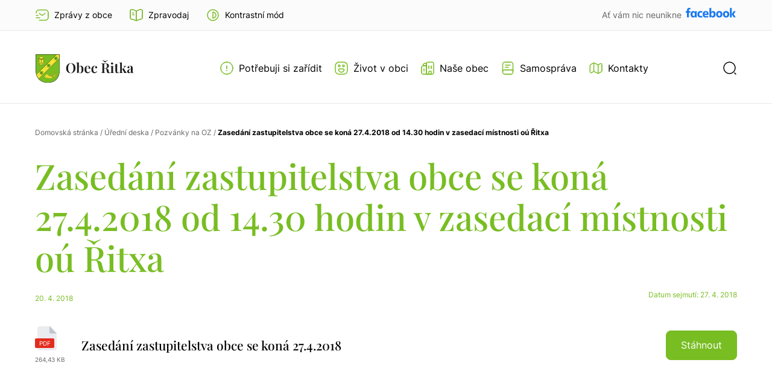

--- FILE ---
content_type: text/html; charset=UTF-8
request_url: https://ritka.cz/uredni-deska/zasedani-zastupitelstva-obce-se-kona-27-4-2018-od-14-30-hodin-v-zasedaci-mistnosti-ou-ritxa/
body_size: 12488
content:
<!DOCTYPE html><html
class=no-js lang=cs><head><meta
charset="UTF-8"><meta
name="viewport" content="width=device-width, initial-scale=1.0"><title>Zasedání zastupitelstva obce se koná 27.4.2018 od 14.30 hodin v zasedací místnosti oú Řitxa - ritka.cz</title><link
rel=profile href=https://gmpg.org/xfn/11><meta
name='robots' content='index, follow, max-image-preview:large, max-snippet:-1, max-video-preview:-1'><title>Zasedání zastupitelstva obce se koná 27.4.2018 od 14.30 hodin v zasedací místnosti oú Řitxa - ritka.cz</title><link
rel=canonical href=https://ritka.cz/uredni-deska/zasedani-zastupitelstva-obce-se-kona-27-4-2018-od-14-30-hodin-v-zasedaci-mistnosti-ou-ritxa/ ><meta
property="og:locale" content="cs_CZ"><meta
property="og:type" content="article"><meta
property="og:title" content="Zasedání zastupitelstva obce se koná 27.4.2018 od 14.30 hodin v zasedací místnosti oú Řitxa - ritka.cz"><meta
property="og:url" content="https://ritka.cz/uredni-deska/zasedani-zastupitelstva-obce-se-kona-27-4-2018-od-14-30-hodin-v-zasedaci-mistnosti-ou-ritxa/"><meta
property="og:site_name" content="ritka.cz"><meta
property="article:modified_time" content="2023-05-07T08:44:35+00:00"><meta
name="twitter:card" content="summary_large_image"> <script type=application/ld+json class=yoast-schema-graph>{"@context":"https://schema.org","@graph":[{"@type":"WebPage","@id":"https://ritka.cz/uredni-deska/zasedani-zastupitelstva-obce-se-kona-27-4-2018-od-14-30-hodin-v-zasedaci-mistnosti-ou-ritxa/","url":"https://ritka.cz/uredni-deska/zasedani-zastupitelstva-obce-se-kona-27-4-2018-od-14-30-hodin-v-zasedaci-mistnosti-ou-ritxa/","name":"Zasedání zastupitelstva obce se koná 27.4.2018 od 14.30 hodin v zasedací místnosti oú Řitxa - ritka.cz","isPartOf":{"@id":"https://ritka.cz/#website"},"datePublished":"2018-04-20T08:43:26+00:00","dateModified":"2023-05-07T08:44:35+00:00","breadcrumb":{"@id":"https://ritka.cz/uredni-deska/zasedani-zastupitelstva-obce-se-kona-27-4-2018-od-14-30-hodin-v-zasedaci-mistnosti-ou-ritxa/#breadcrumb"},"inLanguage":"cs","potentialAction":[{"@type":"ReadAction","target":["https://ritka.cz/uredni-deska/zasedani-zastupitelstva-obce-se-kona-27-4-2018-od-14-30-hodin-v-zasedaci-mistnosti-ou-ritxa/"]}]},{"@type":"BreadcrumbList","@id":"https://ritka.cz/uredni-deska/zasedani-zastupitelstva-obce-se-kona-27-4-2018-od-14-30-hodin-v-zasedaci-mistnosti-ou-ritxa/#breadcrumb","itemListElement":[{"@type":"ListItem","position":1,"name":"Domů","item":"https://ritka.cz/"},{"@type":"ListItem","position":2,"name":"Úřední deska","item":"https://ritka.cz/uredni-deska/"},{"@type":"ListItem","position":3,"name":"Zasedání zastupitelstva obce se koná 27.4.2018 od 14.30 hodin v zasedací místnosti oú Řitxa"}]},{"@type":"WebSite","@id":"https://ritka.cz/#website","url":"https://ritka.cz/","name":"ritka.cz","description":"","potentialAction":[{"@type":"SearchAction","target":{"@type":"EntryPoint","urlTemplate":"https://ritka.cz/?s={search_term_string}"},"query-input":{"@type":"PropertyValueSpecification","valueRequired":true,"valueName":"search_term_string"}}],"inLanguage":"cs"}]}</script> <link
rel=alternate title="oEmbed (JSON)" type=application/json+oembed href="https://ritka.cz/wp-json/oembed/1.0/embed?url=https%3A%2F%2Fritka.cz%2Furedni-deska%2Fzasedani-zastupitelstva-obce-se-kona-27-4-2018-od-14-30-hodin-v-zasedaci-mistnosti-ou-ritxa%2F"><link
rel=alternate title="oEmbed (XML)" type=text/xml+oembed href="https://ritka.cz/wp-json/oembed/1.0/embed?url=https%3A%2F%2Fritka.cz%2Furedni-deska%2Fzasedani-zastupitelstva-obce-se-kona-27-4-2018-od-14-30-hodin-v-zasedaci-mistnosti-ou-ritxa%2F&#038;format=xml"><style id=wp-img-auto-sizes-contain-inline-css>img:is([sizes=auto i],[sizes^="auto," i]){contain-intrinsic-size:3000px 1500px}</style><style id=wp-block-library-inline-css>/*<![CDATA[*/:root{--wp-block-synced-color:#7a00df;--wp-block-synced-color--rgb:122,0,223;--wp-bound-block-color:var(--wp-block-synced-color);--wp-editor-canvas-background:#ddd;--wp-admin-theme-color:#007cba;--wp-admin-theme-color--rgb:0,124,186;--wp-admin-theme-color-darker-10:#006ba1;--wp-admin-theme-color-darker-10--rgb:0,107,160.5;--wp-admin-theme-color-darker-20:#005a87;--wp-admin-theme-color-darker-20--rgb:0,90,135;--wp-admin-border-width-focus:2px}@media (min-resolution:192dpi){:root{--wp-admin-border-width-focus:1.5px}}.wp-element-button{cursor:pointer}:root .has-very-light-gray-background-color{background-color:#eee}:root .has-very-dark-gray-background-color{background-color:#313131}:root .has-very-light-gray-color{color:#eee}:root .has-very-dark-gray-color{color:#313131}:root .has-vivid-green-cyan-to-vivid-cyan-blue-gradient-background{background:linear-gradient(135deg,#00d084,#0693e3)}:root .has-purple-crush-gradient-background{background:linear-gradient(135deg,#34e2e4,#4721fb 50%,#ab1dfe)}:root .has-hazy-dawn-gradient-background{background:linear-gradient(135deg,#faaca8,#dad0ec)}:root .has-subdued-olive-gradient-background{background:linear-gradient(135deg,#fafae1,#67a671)}:root .has-atomic-cream-gradient-background{background:linear-gradient(135deg,#fdd79a,#004a59)}:root .has-nightshade-gradient-background{background:linear-gradient(135deg,#330968,#31cdcf)}:root .has-midnight-gradient-background{background:linear-gradient(135deg,#020381,#2874fc)}:root{--wp--preset--font-size--normal:16px;--wp--preset--font-size--huge:42px}.has-regular-font-size{font-size:1em}.has-larger-font-size{font-size:2.625em}.has-normal-font-size{font-size:var(--wp--preset--font-size--normal)}.has-huge-font-size{font-size:var(--wp--preset--font-size--huge)}.has-text-align-center{text-align:center}.has-text-align-left{text-align:left}.has-text-align-right{text-align:right}.has-fit-text{white-space:nowrap!important}#end-resizable-editor-section{display:none}.aligncenter{clear:both}.items-justified-left{justify-content:flex-start}.items-justified-center{justify-content:center}.items-justified-right{justify-content:flex-end}.items-justified-space-between{justify-content:space-between}.screen-reader-text{border:0;clip-path:inset(50%);height:1px;margin:-1px;overflow:hidden;padding:0;position:absolute;width:1px;word-wrap:normal!important}.screen-reader-text:focus{background-color:#ddd;clip-path:none;color:#444;display:block;font-size:1em;height:auto;left:5px;line-height:normal;padding:15px
23px 14px;text-decoration:none;top:5px;width:auto;z-index:100000}html :where(.has-border-color){border-style:solid}html :where([style*=border-top-color]){border-top-style:solid}html :where([style*=border-right-color]){border-right-style:solid}html :where([style*=border-bottom-color]){border-bottom-style:solid}html :where([style*=border-left-color]){border-left-style:solid}html :where([style*=border-width]){border-style:solid}html :where([style*=border-top-width]){border-top-style:solid}html :where([style*=border-right-width]){border-right-style:solid}html :where([style*=border-bottom-width]){border-bottom-style:solid}html :where([style*=border-left-width]){border-left-style:solid}html :where(img[class*=wp-image-]){height:auto;max-width:100%}:where(figure){margin:0
0 1em}html :where(.is-position-sticky){--wp-admin--admin-bar--position-offset:var(--wp-admin--admin-bar--height,0px)}@media screen and (max-width:600px){html:where(.is-position-sticky){--wp-admin--admin-bar--position-offset:0px}}/*]]>*/</style><style id=global-styles-inline-css>/*<![CDATA[*/:root{--wp--preset--aspect-ratio--square:1;--wp--preset--aspect-ratio--4-3:4/3;--wp--preset--aspect-ratio--3-4:3/4;--wp--preset--aspect-ratio--3-2:3/2;--wp--preset--aspect-ratio--2-3:2/3;--wp--preset--aspect-ratio--16-9:16/9;--wp--preset--aspect-ratio--9-16:9/16;--wp--preset--color--black:#000;--wp--preset--color--cyan-bluish-gray:#abb8c3;--wp--preset--color--white:#fff;--wp--preset--color--pale-pink:#f78da7;--wp--preset--color--vivid-red:#cf2e2e;--wp--preset--color--luminous-vivid-orange:#ff6900;--wp--preset--color--luminous-vivid-amber:#fcb900;--wp--preset--color--light-green-cyan:#7bdcb5;--wp--preset--color--vivid-green-cyan:#00d084;--wp--preset--color--pale-cyan-blue:#8ed1fc;--wp--preset--color--vivid-cyan-blue:#0693e3;--wp--preset--color--vivid-purple:#9b51e0;--wp--preset--gradient--vivid-cyan-blue-to-vivid-purple:linear-gradient(135deg,rgb(6,147,227) 0%,rgb(155,81,224) 100%);--wp--preset--gradient--light-green-cyan-to-vivid-green-cyan:linear-gradient(135deg,rgb(122,220,180) 0%,rgb(0,208,130) 100%);--wp--preset--gradient--luminous-vivid-amber-to-luminous-vivid-orange:linear-gradient(135deg,rgb(252,185,0) 0%,rgb(255,105,0) 100%);--wp--preset--gradient--luminous-vivid-orange-to-vivid-red:linear-gradient(135deg,rgb(255,105,0) 0%,rgb(207,46,46) 100%);--wp--preset--gradient--very-light-gray-to-cyan-bluish-gray:linear-gradient(135deg,rgb(238,238,238) 0%,rgb(169,184,195) 100%);--wp--preset--gradient--cool-to-warm-spectrum:linear-gradient(135deg,rgb(74,234,220) 0%,rgb(151,120,209) 20%,rgb(207,42,186) 40%,rgb(238,44,130) 60%,rgb(251,105,98) 80%,rgb(254,248,76) 100%);--wp--preset--gradient--blush-light-purple:linear-gradient(135deg,rgb(255,206,236) 0%,rgb(152,150,240) 100%);--wp--preset--gradient--blush-bordeaux:linear-gradient(135deg,rgb(254,205,165) 0%,rgb(254,45,45) 50%,rgb(107,0,62) 100%);--wp--preset--gradient--luminous-dusk:linear-gradient(135deg,rgb(255,203,112) 0%,rgb(199,81,192) 50%,rgb(65,88,208) 100%);--wp--preset--gradient--pale-ocean:linear-gradient(135deg,rgb(255,245,203) 0%,rgb(182,227,212) 50%,rgb(51,167,181) 100%);--wp--preset--gradient--electric-grass:linear-gradient(135deg,rgb(202,248,128) 0%,rgb(113,206,126) 100%);--wp--preset--gradient--midnight:linear-gradient(135deg,rgb(2,3,129) 0%,rgb(40,116,252) 100%);--wp--preset--font-size--small:13px;--wp--preset--font-size--medium:20px;--wp--preset--font-size--large:36px;--wp--preset--font-size--x-large:42px;--wp--preset--spacing--20:0.44rem;--wp--preset--spacing--30:0.67rem;--wp--preset--spacing--40:1rem;--wp--preset--spacing--50:1.5rem;--wp--preset--spacing--60:2.25rem;--wp--preset--spacing--70:3.38rem;--wp--preset--spacing--80:5.06rem;--wp--preset--shadow--natural:6px 6px 9px rgba(0, 0, 0, 0.2);--wp--preset--shadow--deep:12px 12px 50px rgba(0, 0, 0, 0.4);--wp--preset--shadow--sharp:6px 6px 0px rgba(0, 0, 0, 0.2);--wp--preset--shadow--outlined:6px 6px 0px -3px rgb(255, 255, 255), 6px 6px rgb(0, 0, 0);--wp--preset--shadow--crisp:6px 6px 0px rgb(0, 0, 0)}:where(.is-layout-flex){gap:0.5em}:where(.is-layout-grid){gap:0.5em}body .is-layout-flex{display:flex}.is-layout-flex{flex-wrap:wrap;align-items:center}.is-layout-flex>:is(*,div){margin:0}body .is-layout-grid{display:grid}.is-layout-grid>:is(*,div){margin:0}:where(.wp-block-columns.is-layout-flex){gap:2em}:where(.wp-block-columns.is-layout-grid){gap:2em}:where(.wp-block-post-template.is-layout-flex){gap:1.25em}:where(.wp-block-post-template.is-layout-grid){gap:1.25em}.has-black-color{color:var(--wp--preset--color--black) !important}.has-cyan-bluish-gray-color{color:var(--wp--preset--color--cyan-bluish-gray) !important}.has-white-color{color:var(--wp--preset--color--white) !important}.has-pale-pink-color{color:var(--wp--preset--color--pale-pink) !important}.has-vivid-red-color{color:var(--wp--preset--color--vivid-red) !important}.has-luminous-vivid-orange-color{color:var(--wp--preset--color--luminous-vivid-orange) !important}.has-luminous-vivid-amber-color{color:var(--wp--preset--color--luminous-vivid-amber) !important}.has-light-green-cyan-color{color:var(--wp--preset--color--light-green-cyan) !important}.has-vivid-green-cyan-color{color:var(--wp--preset--color--vivid-green-cyan) !important}.has-pale-cyan-blue-color{color:var(--wp--preset--color--pale-cyan-blue) !important}.has-vivid-cyan-blue-color{color:var(--wp--preset--color--vivid-cyan-blue) !important}.has-vivid-purple-color{color:var(--wp--preset--color--vivid-purple) !important}.has-black-background-color{background-color:var(--wp--preset--color--black) !important}.has-cyan-bluish-gray-background-color{background-color:var(--wp--preset--color--cyan-bluish-gray) !important}.has-white-background-color{background-color:var(--wp--preset--color--white) !important}.has-pale-pink-background-color{background-color:var(--wp--preset--color--pale-pink) !important}.has-vivid-red-background-color{background-color:var(--wp--preset--color--vivid-red) !important}.has-luminous-vivid-orange-background-color{background-color:var(--wp--preset--color--luminous-vivid-orange) !important}.has-luminous-vivid-amber-background-color{background-color:var(--wp--preset--color--luminous-vivid-amber) !important}.has-light-green-cyan-background-color{background-color:var(--wp--preset--color--light-green-cyan) !important}.has-vivid-green-cyan-background-color{background-color:var(--wp--preset--color--vivid-green-cyan) !important}.has-pale-cyan-blue-background-color{background-color:var(--wp--preset--color--pale-cyan-blue) !important}.has-vivid-cyan-blue-background-color{background-color:var(--wp--preset--color--vivid-cyan-blue) !important}.has-vivid-purple-background-color{background-color:var(--wp--preset--color--vivid-purple) !important}.has-black-border-color{border-color:var(--wp--preset--color--black) !important}.has-cyan-bluish-gray-border-color{border-color:var(--wp--preset--color--cyan-bluish-gray) !important}.has-white-border-color{border-color:var(--wp--preset--color--white) !important}.has-pale-pink-border-color{border-color:var(--wp--preset--color--pale-pink) !important}.has-vivid-red-border-color{border-color:var(--wp--preset--color--vivid-red) !important}.has-luminous-vivid-orange-border-color{border-color:var(--wp--preset--color--luminous-vivid-orange) !important}.has-luminous-vivid-amber-border-color{border-color:var(--wp--preset--color--luminous-vivid-amber) !important}.has-light-green-cyan-border-color{border-color:var(--wp--preset--color--light-green-cyan) !important}.has-vivid-green-cyan-border-color{border-color:var(--wp--preset--color--vivid-green-cyan) !important}.has-pale-cyan-blue-border-color{border-color:var(--wp--preset--color--pale-cyan-blue) !important}.has-vivid-cyan-blue-border-color{border-color:var(--wp--preset--color--vivid-cyan-blue) !important}.has-vivid-purple-border-color{border-color:var(--wp--preset--color--vivid-purple) !important}.has-vivid-cyan-blue-to-vivid-purple-gradient-background{background:var(--wp--preset--gradient--vivid-cyan-blue-to-vivid-purple) !important}.has-light-green-cyan-to-vivid-green-cyan-gradient-background{background:var(--wp--preset--gradient--light-green-cyan-to-vivid-green-cyan) !important}.has-luminous-vivid-amber-to-luminous-vivid-orange-gradient-background{background:var(--wp--preset--gradient--luminous-vivid-amber-to-luminous-vivid-orange) !important}.has-luminous-vivid-orange-to-vivid-red-gradient-background{background:var(--wp--preset--gradient--luminous-vivid-orange-to-vivid-red) !important}.has-very-light-gray-to-cyan-bluish-gray-gradient-background{background:var(--wp--preset--gradient--very-light-gray-to-cyan-bluish-gray) !important}.has-cool-to-warm-spectrum-gradient-background{background:var(--wp--preset--gradient--cool-to-warm-spectrum) !important}.has-blush-light-purple-gradient-background{background:var(--wp--preset--gradient--blush-light-purple) !important}.has-blush-bordeaux-gradient-background{background:var(--wp--preset--gradient--blush-bordeaux) !important}.has-luminous-dusk-gradient-background{background:var(--wp--preset--gradient--luminous-dusk) !important}.has-pale-ocean-gradient-background{background:var(--wp--preset--gradient--pale-ocean) !important}.has-electric-grass-gradient-background{background:var(--wp--preset--gradient--electric-grass) !important}.has-midnight-gradient-background{background:var(--wp--preset--gradient--midnight) !important}.has-small-font-size{font-size:var(--wp--preset--font-size--small) !important}.has-medium-font-size{font-size:var(--wp--preset--font-size--medium) !important}.has-large-font-size{font-size:var(--wp--preset--font-size--large) !important}.has-x-large-font-size{font-size:var(--wp--preset--font-size--x-large) !important}/*]]>*/</style><style id=classic-theme-styles-inline-css>/*! This file is auto-generated */
.wp-block-button__link{color:#fff;background-color:#32373c;border-radius:9999px;box-shadow:none;text-decoration:none;padding:calc(.667em + 2px) calc(1.333em + 2px);font-size:1.125em}.wp-block-file__button{background:#32373c;color:#fff;text-decoration:none}</style><link
rel=stylesheet href=https://ritka.cz/wp-content/cache/minify/0c22c.css media=all><style id=wp-polls-inline-css>.wp-polls
.pollbar{margin:1px;font-size:22px;line-height:24px;height:24px;background:#78BD22;border:1px
solid #78BD22}</style><link
rel=stylesheet href=https://ritka.cz/wp-content/cache/minify/a7fd7.css media=all> <script src=https://ritka.cz/wp-content/cache/minify/3cc60.js></script> <link
rel=https://api.w.org/ href=https://ritka.cz/wp-json/ ><meta
name="generator" content="WordPress 6.9"><link
rel=shortlink href='https://ritka.cz/?p=1684'><style>.cmplz-hidden{display:none !important}</style><link
rel=icon href=https://ritka.cz/wp-content/uploads/2023/03/fav2-150x150.png sizes=32x32><link
rel=icon href=https://ritka.cz/wp-content/uploads/2023/03/fav2.png sizes=192x192><link
rel=apple-touch-icon href=https://ritka.cz/wp-content/uploads/2023/03/fav2.png><meta
name="msapplication-TileImage" content="https://ritka.cz/wp-content/uploads/2023/03/fav2.png">
<script>(function(w,d,s,l,i){w[l]=w[l]||[];w[l].push({'gtm.start':new Date().getTime(),event:'gtm.js'});var f=d.getElementsByTagName(s)[0],j=d.createElement(s),dl=l!='dataLayer'?'&l='+l:'';j.async=true;j.src='https://www.googletagmanager.com/gtm.js?id='+i+dl;f.parentNode.insertBefore(j,f);})(window,document,'script','dataLayer','GTM-W9C3RR9');</script></head><body
data-cmplz=1 class="wp-singular uredni-deska-template-default single single-uredni-deska postid-1684 wp-theme-ritka">
<noscript><iframe
src="https://www.googletagmanager.com/ns.html?id=GTM-W9C3RR9"height=0 width=0 style=display:none;visibility:hidden></iframe></noscript><div
class=lista><div
class="grid flex-row"><div
class=flex-row><div
class="lista-link flex-row" arial-label="Zobrazit formulář newsletteru" tabindex=0>
<img
width=24 height=24 src=https://ritka.cz/wp-content/uploads/2023/04/sms-tracking.svg class="attachment-thumbnail size-thumbnail" alt decoding=async>
<span
class=open-newsletter>Zprávy z obce</span><div
class="window lista-newsletter" style=display:none;>
<span
class="close close-newsletter flex-row" aria-hidden=true>×</span><div
class="wpcf7 no-js" id=wpcf7-f550-o1 lang=cs-CZ dir=ltr data-wpcf7-id=550><div
class=screen-reader-response><p
role=status aria-live=polite aria-atomic=true></p><ul></ul></div><form
action=/uredni-deska/zasedani-zastupitelstva-obce-se-kona-27-4-2018-od-14-30-hodin-v-zasedaci-mistnosti-ou-ritxa/#wpcf7-f550-o1 method=post class="wpcf7-form init" aria-label="Kontaktní formulář" novalidate=novalidate data-status=init><fieldset
class=hidden-fields-container><input
type=hidden name=_wpcf7 value=550><input
type=hidden name=_wpcf7_version value=6.1.4><input
type=hidden name=_wpcf7_locale value=cs_CZ><input
type=hidden name=_wpcf7_unit_tag value=wpcf7-f550-o1><input
type=hidden name=_wpcf7_container_post value=0><input
type=hidden name=_wpcf7_posted_data_hash value><input
type=hidden name=_wpcf7_recaptcha_response value></fieldset><p><label> Váš e-mail nebo telefon<br>
<span
class=wpcf7-form-control-wrap data-name=your-contact><input
size=40 maxlength=400 class="wpcf7-form-control wpcf7-text wpcf7-validates-as-required" aria-required=true aria-invalid=false value type=text name=your-contact></span> </label></p><p><span
class=wpcf7-form-control-wrap data-name=acceptance-gdpr><span
class="wpcf7-form-control wpcf7-acceptance"><span
class=wpcf7-list-item><label><input
type=checkbox name=acceptance-gdpr value=1 aria-invalid=false><span
class=wpcf7-list-item-label>Souhlasím se <a
href=/ochrana-osobnich-udaju/ target=_blank>zpracováním osobních údajů</a></span></label></span></span></span></p><p><input
class="wpcf7-form-control wpcf7-submit has-spinner" type=submit value=Odeslat></p><div
class=wpcf7-response-output aria-hidden=true></div></form></div></div></div>
<a
class="lista-link flex-row" href=/zpravodaj/ target=_self aria-label="Přejít na zpravodaj"><img
width=24 height=24 src=https://ritka.cz/wp-content/uploads/2023/04/book-1.svg class="attachment-thumbnail size-thumbnail" alt decoding=async>
Zpravodaj
</a><div
id=kontrast class="lista-link flex-row" role=button tabindex=1><div
id=kontrast-on><img
width=24 height=24 src=https://ritka.cz/wp-content/uploads/2024/12/contrast-on.svg class="attachment-thumbnail size-thumbnail" alt decoding=async></div><div
id=kontrast-off style=display:none;><img
width=24 height=24 src=https://ritka.cz/wp-content/uploads/2024/12/contrast-off.svg class="attachment-thumbnail size-thumbnail" alt decoding=async></div>
<span>Kontrastní mód</span></div></div>
<a
class=facebook href=https://www.facebook.com/obec.ritka target=_blank aria-label="Přejít na Facebook">
Ať vám nic neunikne	</a></div></div><header><div
class="grid flex-row"><div
id=burger class=flex-col role=button><hr><hr><hr></div>
<a
class=logo href=https://ritka.cz aria-label="Přejít na homepage">
<img
width=203 height=62 src=https://ritka.cz/wp-content/uploads/2023/03/logo.svg class="attachment-medium size-medium" alt decoding=async>		</a><div
class=menu-hlavni-menu-container><ul
id=menu-hlavni-menu class=menu><li
id=menu-item-556 class="menu-item menu-item-type-custom menu-item-object-custom menu-item-has-children menu-item-556"><a
href=# aria-label="Otevřít menu
Potřebuji si zařídit
"><div
class="menu-image flex-row">
<img
src=https://ritka.cz/wp-content/uploads/2023/04/info-circle.svg alt><p>Potřebuji si zařídit</p></div></a><ul
class=sub-menu>
<li
id=menu-item-589 class="menu-item menu-item-type-custom menu-item-object-custom menu-item-has-children menu-item-589"><a
href=# role=title aria-label="Nadpis menu Dokumenty a podání">Dokumenty a podání</a><ul
class=sub-menu>
<li
id=menu-item-591 class="menu-item menu-item-type-post_type menu-item-object-page menu-item-591"><a
href=https://ritka.cz/potrebuji-si-zaridit/formulare/ aria-label=Formuláře>Formuláře</a></li>
<li
id=menu-item-590 class="menu-item menu-item-type-post_type menu-item-object-page menu-item-590"><a
href=https://ritka.cz/potrebuji-si-zaridit/e-podatelna/ aria-label=E-podatelna>E-podatelna</a></li>
<li
id=menu-item-1177 class="menu-item menu-item-type-post_type menu-item-object-page menu-item-1177"><a
href=https://ritka.cz/potrebuji-si-zaridit/czechpoint/ aria-label=Czechpoint>Czechpoint</a></li></ul>
</li>
<li
id=menu-item-1071 class="menu-item menu-item-type-custom menu-item-object-custom menu-item-has-children menu-item-1071"><a
href=# role=title aria-label="Nadpis menu Služby">Služby</a><ul
class=sub-menu>
<li
id=menu-item-594 class="menu-item menu-item-type-post_type menu-item-object-page menu-item-594"><a
href=https://ritka.cz/potrebuji-si-zaridit/svoz-odpadu/ aria-label="Svoz odpadů">Svoz odpadů</a></li>
<li
id=menu-item-593 class="menu-item menu-item-type-post_type menu-item-object-page menu-item-593"><a
href=https://ritka.cz/potrebuji-si-zaridit/vodovody-a-kanalizace/ aria-label="Vodovody a kanalizace">Vodovody a kanalizace</a></li>
<li
id=menu-item-1173 class="menu-item menu-item-type-post_type menu-item-object-page menu-item-1173"><a
href=https://ritka.cz/potrebuji-si-zaridit/poplatek-za-psa/ aria-label="Poplatek za psa">Poplatek za psa</a></li>
<li
id=menu-item-3841 class="menu-item menu-item-type-post_type menu-item-object-page menu-item-3841"><a
href=https://ritka.cz/potrebuji-si-zaridit/platebni-portal/ aria-label="Platební portál">Platební portál</a></li></ul>
</li>
<li
id=menu-item-1174 class="menu-item menu-item-type-custom menu-item-object-custom menu-item-has-children menu-item-1174"><a
href=# role=title aria-label="Nadpis menu Povolení">Povolení</a><ul
class=sub-menu>
<li
id=menu-item-1176 class="menu-item menu-item-type-post_type menu-item-object-page menu-item-1176"><a
href=https://ritka.cz/potrebuji-si-zaridit/zabor-verejneho-prostranstvi/ aria-label="Zábor veřejného prostranství">Zábor veřejného prostranství</a></li></ul>
</li>
<li
id=menu-item-1178 class="menu-item menu-item-type-custom menu-item-object-custom menu-item-has-children menu-item-1178"><a
href=# role=title aria-label="Nadpis menu Občanství a bydliště">Občanství a bydliště</a><ul
class=sub-menu>
<li
id=menu-item-1180 class="menu-item menu-item-type-post_type menu-item-object-page menu-item-1180"><a
href=https://ritka.cz/potrebuji-si-zaridit/prihlaseni-k-trvalemu-pobytu/ aria-label="Přihlášení k trvalému pobytu">Přihlášení k trvalému pobytu</a></li></ul>
</li></ul>
</li>
<li
id=menu-item-596 class="menu-item menu-item-type-custom menu-item-object-custom menu-item-has-children menu-item-596"><a
href=# aria-label="Otevřít menu
Život v obci
"><div
class="menu-image flex-row">
<img
src=https://ritka.cz/wp-content/uploads/2023/04/emoji-happy.svg alt><p>Život v obci</p></div></a><ul
class=sub-menu>
<li
id=menu-item-1181 class="menu-item menu-item-type-custom menu-item-object-custom menu-item-has-children menu-item-1181"><a
href=# role=title aria-label="Nadpis menu Aktuality">Aktuality</a><ul
class=sub-menu>
<li
id=menu-item-1194 class="menu-item menu-item-type-post_type menu-item-object-page menu-item-1194"><a
href=https://ritka.cz/zivot-v-obci/zpravodaj/ aria-label=Zpravodaj>Zpravodaj</a></li>
<li
id=menu-item-1195 class="menu-item menu-item-type-custom menu-item-object-custom menu-item-1195"><a
target=_blank href=https://www.facebook.com/obec.ritka aria-label="Facebook obce">Facebook obce</a></li>
<li
id=menu-item-2818 class="menu-item menu-item-type-custom menu-item-object-custom menu-item-2818"><a
href=/akce/ aria-label="Kalendář akcí">Kalendář akcí</a></li>
<li
id=menu-item-1196 class="menu-item menu-item-type-post_type menu-item-object-page menu-item-1196"><a
href=https://ritka.cz/zivot-v-obci/newsletter/ aria-label=Newsletter>Newsletter</a></li></ul>
</li>
<li
id=menu-item-1182 class="menu-item menu-item-type-custom menu-item-object-custom menu-item-has-children menu-item-1182"><a
href=# role=title aria-label="Nadpis menu Užitečné informace">Užitečné informace</a><ul
class=sub-menu>
<li
id=menu-item-3246 class="menu-item menu-item-type-post_type menu-item-object-page menu-item-3246"><a
href=https://ritka.cz/potrebuji-si-zaridit/svoz-odpadu/ aria-label="Svoz odpadů">Svoz odpadů</a></li>
<li
id=menu-item-2827 class="menu-item menu-item-type-custom menu-item-object-custom menu-item-2827"><a
target=_blank href=https://pid.cz/ aria-label="Jízdní řády">Jízdní řády</a></li>
<li
id=menu-item-1206 class="menu-item menu-item-type-post_type menu-item-object-page menu-item-1206"><a
href=https://ritka.cz/zivot-v-obci/knihovna/ aria-label=Knihovna>Knihovna</a></li></ul>
</li>
<li
id=menu-item-1183 class="menu-item menu-item-type-custom menu-item-object-custom menu-item-has-children menu-item-1183"><a
href=# role=title aria-label="Nadpis menu Spolky a sdružení">Spolky a sdružení</a><ul
class=sub-menu>
<li
id=menu-item-3278 class="menu-item menu-item-type-post_type menu-item-object-page menu-item-3278"><a
href=https://ritka.cz/zivot-v-obci/podbrdsky-klub/ aria-label="Podbrdský klub">Podbrdský klub</a></li>
<li
id=menu-item-1202 class="menu-item menu-item-type-post_type menu-item-object-page menu-item-1202"><a
href=https://ritka.cz/zivot-v-obci/rybari/ aria-label="Spolek rybářů Řitka, z. s.">Spolek rybářů Řitka, z. s.</a></li>
<li
id=menu-item-1200 class="menu-item menu-item-type-post_type menu-item-object-page menu-item-1200"><a
href=https://ritka.cz/zivot-v-obci/sokol/ aria-label="Tělocvičná jednota Sokol Řitka">Tělocvičná jednota Sokol Řitka</a></li>
<li
id=menu-item-3273 class="menu-item menu-item-type-post_type menu-item-object-page menu-item-3273"><a
href=https://ritka.cz/zivot-v-obci/sk-mnisecko/ aria-label="SK Mníšecko">SK Mníšecko</a></li>
<li
id=menu-item-3282 class="menu-item menu-item-type-post_type menu-item-object-page menu-item-3282"><a
href=https://ritka.cz/zivot-v-obci/zs-easyspeak/ aria-label="ZŠ Easyspeak">ZŠ Easyspeak</a></li></ul>
</li>
<li
id=menu-item-1184 class="menu-item menu-item-type-custom menu-item-object-custom menu-item-has-children menu-item-1184"><a
href=# role=title aria-label="Nadpis menu Příspěvkové organizace">Příspěvkové organizace</a><ul
class=sub-menu>
<li
id=menu-item-1204 class="menu-item menu-item-type-post_type menu-item-object-page menu-item-1204"><a
href=https://ritka.cz/zivot-v-obci/materska-skola/ aria-label="Mateřská škola">Mateřská škola</a></li></ul>
</li></ul>
</li>
<li
id=menu-item-597 class="menu-item menu-item-type-custom menu-item-object-custom menu-item-has-children menu-item-597"><a
href=# aria-label="Otevřít menu
Naše obec
"><div
class="menu-image flex-row">
<img
src=https://ritka.cz/wp-content/uploads/2023/04/buildings.svg alt><p>Naše obec</p></div></a><ul
class=sub-menu>
<li
id=menu-item-1185 class="menu-item menu-item-type-custom menu-item-object-custom menu-item-has-children menu-item-1185"><a
href=# role=title aria-label="Nadpis menu O obci">O obci</a><ul
class=sub-menu>
<li
id=menu-item-1208 class="menu-item menu-item-type-post_type menu-item-object-page menu-item-1208"><a
href=https://ritka.cz/nase-obec/soucastnost-a-historie/ aria-label="Současnost &#038; historie">Současnost &#038; historie</a></li>
<li
id=menu-item-1209 class="menu-item menu-item-type-post_type menu-item-object-page menu-item-1209"><a
href=https://ritka.cz/nase-obec/projekty-v-obci/ aria-label="Projekty v obci">Projekty v obci</a></li></ul>
</li>
<li
id=menu-item-1186 class="menu-item menu-item-type-custom menu-item-object-custom menu-item-has-children menu-item-1186"><a
href=# role=title aria-label="Nadpis menu Důležité informace">Důležité informace</a><ul
class=sub-menu>
<li
id=menu-item-1210 class="menu-item menu-item-type-custom menu-item-object-custom menu-item-1210"><a
href=/uredni-deska/ aria-label="Úřední deska">Úřední deska</a></li>
<li
id=menu-item-1615 class="menu-item menu-item-type-post_type menu-item-object-page menu-item-1615"><a
href=https://ritka.cz/nase-obec/povinne-informace/ aria-label="Povinné informace">Povinné informace</a></li>
<li
id=menu-item-3254 class="menu-item menu-item-type-post_type menu-item-object-page menu-item-privacy-policy menu-item-3254"><a
rel=privacy-policy href=https://ritka.cz/ochrana-osobnich-udaju/ aria-label="Zpracování osobních údajů, GDPR">Zpracování osobních údajů, GDPR</a></li></ul>
</li>
<li
id=menu-item-1187 class="menu-item menu-item-type-custom menu-item-object-custom menu-item-has-children menu-item-1187"><a
href=# role=title aria-label="Nadpis menu Klíčové dokumenty">Klíčové dokumenty</a><ul
class=sub-menu>
<li
id=menu-item-1211 class="menu-item menu-item-type-post_type menu-item-object-page menu-item-1211"><a
href=https://ritka.cz/nase-obec/uzemni-plan/ aria-label="Územní plán">Územní plán</a></li>
<li
id=menu-item-1213 class="menu-item menu-item-type-post_type menu-item-object-page menu-item-1213"><a
href=https://ritka.cz/nase-obec/rozpocet-obce/ aria-label="Rozpočet obce">Rozpočet obce</a></li>
<li
id=menu-item-1214 class="menu-item menu-item-type-post_type menu-item-object-page menu-item-1214"><a
href=https://ritka.cz/nase-obec/vyhlasky-a-narizeni/ aria-label="Vyhlášky a nařízení">Vyhlášky a nařízení</a></li>
<li
id=menu-item-4509 class="menu-item menu-item-type-post_type menu-item-object-page menu-item-4509"><a
href=https://ritka.cz/nase-obec/pravidla-obce-ritka-pro-jednani-se-stavebniky/ aria-label="Pravidla obce Řitka pro jednání se stavebníky">Pravidla obce Řitka pro jednání se stavebníky</a></li></ul>
</li></ul>
</li>
<li
id=menu-item-598 class="menu-item menu-item-type-custom menu-item-object-custom menu-item-has-children menu-item-598"><a
href=# aria-label="Otevřít menu
Samospráva
"><div
class="menu-image flex-row">
<img
src=https://ritka.cz/wp-content/uploads/2023/04/book.svg alt><p>Samospráva</p></div></a><ul
class=sub-menu>
<li
id=menu-item-1189 class="menu-item menu-item-type-custom menu-item-object-custom menu-item-has-children menu-item-1189"><a
href=# role=title aria-label="Nadpis menu Vedení obce">Vedení obce</a><ul
class=sub-menu>
<li
id=menu-item-1215 class="menu-item menu-item-type-post_type menu-item-object-page menu-item-1215"><a
href=https://ritka.cz/samosprava/rada/ aria-label=Rada>Rada</a></li>
<li
id=menu-item-1218 class="menu-item menu-item-type-post_type menu-item-object-page menu-item-1218"><a
href=https://ritka.cz/samosprava/zastupitelstvo/ aria-label=Zastupitelstvo>Zastupitelstvo</a></li></ul>
</li>
<li
id=menu-item-1190 class="menu-item menu-item-type-custom menu-item-object-custom menu-item-has-children menu-item-1190"><a
href=# role=title aria-label="Nadpis menu Komise a výbory">Komise a výbory</a><ul
class=sub-menu>
<li
id=menu-item-1220 class="menu-item menu-item-type-post_type menu-item-object-page menu-item-1220"><a
href=https://ritka.cz/samosprava/financni-vybor/ aria-label="Finanční výbor">Finanční výbor</a></li>
<li
id=menu-item-1219 class="menu-item menu-item-type-post_type menu-item-object-page menu-item-1219"><a
href=https://ritka.cz/samosprava/kontrolni-vybor/ aria-label="Kontrolní výbor">Kontrolní výbor</a></li>
<li
id=menu-item-2822 class="menu-item menu-item-type-custom menu-item-object-custom menu-item-2822"><a
target=_blank href=https://www.mestocernosice.cz/kontakty/mesto-a-mestsky-urad/organizacni-struktura/subjekt-odbor-prestupku-90.html aria-label="Přestupková komise">Přestupková komise</a></li></ul>
</li></ul>
</li>
<li
id=menu-item-599 class="menu-item menu-item-type-custom menu-item-object-custom menu-item-599"><a
href=/kontakty/ aria-label="
Kontakty
"><div
class="menu-image flex-row">
<img
src=https://ritka.cz/wp-content/uploads/2023/04/map.svg alt><p>Kontakty</p></div></a></li></ul></div><div
class=vyhledavani><div
class=open-vyhledavani role=button aria-label="Zobrazit vyhledávání" tabindex=0></div><div
class="window header-vyhledavani" style=display:none;>
<span
class="close close-vyhledavani flex-row" aria-hidden=true>×</span>
<label>Vyhledávání</label><div><form
role=search method=get id=searchform class=searchform action=https://ritka.cz/ aria-label=Vyhledávání><div>
<label
class=screen-reader-text for=s>Vyhledávání</label>
<input
type=text value name=s id=s role=searchbox>
<input
type=submit id=searchsubmit value=Hledat aria-label=Vyhledat></div></form></div></div></div></div></header><div
class=grid><div
class=breadcrumbs aria-label="Drobečková navigace"><a
href=https://ritka.cz aria-label="Domovská stránka">Domovská stránka</a> / <a
href=https://ritka.cz/uredni-deska/ aria-label="Úřední deska">Úřední deska</a> / <a
href=https://ritka.cz/kategorie/pozvanky-na-oz/ rel=tag>Pozvánky na OZ</a> / <span>Zasedání zastupitelstva obce se koná 27.4.2018 od 14.30 hodin v zasedací místnosti oú Řitxa</span></div></div><main
id=single role=main><section
class=obsah><div
class=grid><h1 class="hero">Zasedání zastupitelstva obce se koná 27.4.2018 od 14.30 hodin v zasedací místnosti oú Řitxa</h1>
<span
class=datum>20. 4. 2018</span>
<span
class="datum datum-sejmuti">Datum sejmutí: 27. 4. 2018</span><section
class=dokumenty><div
class=flex-col>
<a
class="dokument flex-row" href=https://ritka.cz/wp-content/uploads/2023/05/IMG_0001-4-1.pdf title="Zasedání zastupitelstva obce se koná 27.4.2018" target=_blank aria-label="Zasedání zastupitelstva obce se koná 27.4.2018 | pdf"><div
class=flex-row><div
class="file flex-col">
<span
class="type pdf">pdf</span>
<span
class=size>264,43 KB</span></div><h3>Zasedání zastupitelstva obce se koná 27.4.2018</h3></div><div
class=btn role=button aria-label=Stáhnout tabindex=0>
Stáhnout</div>
</a></div></section><section
class=galerie></section> <script>(function($){$(document).on('click','[data-toggle="lightbox"]',function(event){event.preventDefault();$(this).ekkoLightbox({alwaysShowClose:true});});})(jQuery);</script> <div
class=text></div><section
class=tlacitko></section></div></section></main><footer><div
class=grid>
<a
class=logo href=https://ritka.cz aria-label="Přejít na homepage">
<img
width=203 height=62 src=https://ritka.cz/wp-content/uploads/2023/03/logo.svg class="attachment-medium size-medium" alt decoding=async loading=lazy>		</a><div
class="flex-row col-gap"><div
class="flex-col col-4"><h2>Kontakty</h2><div
class=udaje><div
class=adresa>Na Návsi 54<br>252 03 Řitka</div><div
class=ico>IČO: 00241644</div></div>
<a
href=tel:318592289%20 target=_self aria-label="Tel.: 318 592 289  | Telefon">
Tel.: 318 592 289 </a>
<a
href=mailto:obec@ritka.cz target=_self aria-label="E-mail: obec@ritka.cz | E-mail">
E-mail: obec@ritka.cz	</a></div><div
class=col-4><section
class=uredni-hodiny><h2>Úřední hodiny</h2><table><tr><td>PO -</td><td>Zavřeno</td><td></td></tr><tr><td>ÚT -</td><td>08:00 - 12:00</td><td></td></tr><tr><td>ST -</td><td>08:00 - 12:00 |</td><td> 16:00 - 18:00</td></tr><tr><td>ČT -</td><td>08:00 - 12:00</td><td></td></tr><tr><td>PÁ -</td><td>Zavřeno</td><td></td></tr></table></section></div><div
class=col-4><h2>Důležité odkazy</h2><div
class=menu-dulezite-odkazy-container><ul
id=menu-dulezite-odkazy class=menu><li
id=menu-item-421 class="menu-item menu-item-type-custom menu-item-object-custom menu-item-421"><a
target=_blank href=https://www.mestocernosice.cz/ aria-label="MěÚ Černošice">MěÚ Černošice</a></li>
<li
id=menu-item-1252 class="menu-item menu-item-type-custom menu-item-object-custom menu-item-1252"><a
target=_blank href=https://www.kr-stredocesky.cz aria-label="Středočeský kraj">Středočeský kraj</a></li>
<li
id=menu-item-1253 class="menu-item menu-item-type-custom menu-item-object-custom menu-item-1253"><a
target=_blank href=https://portal.gov.cz aria-label="Portál veřejné správy">Portál veřejné správy</a></li></ul></div></div><div
class=col-4><h2>Ostatní odkazy</h2><div
class=menu-ostatni-odkazy-container><ul
id=menu-ostatni-odkazy class=menu><li
id=menu-item-1255 class="menu-item menu-item-type-custom menu-item-object-custom menu-item-1255"><a
target=_blank href=https://kinorevnice.cz/ aria-label="Kino Řevnice">Kino Řevnice</a></li>
<li
id=menu-item-1256 class="menu-item menu-item-type-custom menu-item-object-custom menu-item-1256"><a
target=_blank href=http://www.kinoradotin.cz aria-label="Kino Radotín">Kino Radotín</a></li>
<li
id=menu-item-1257 class="menu-item menu-item-type-custom menu-item-object-custom menu-item-1257"><a
target=_blank href=https://pid.cz aria-label="Pražská integrovaná doprava">Pražská integrovaná doprava</a></li></ul></div></div></div><div
class="copyright flex-row">
<span>© 2023 Obec Řitka</span>
<a
class=flex-row href=https://freshservices.cz/ target=_blank aria-label="Fresh Services, s.r.o. | Externí odkaz">
Tento web vytvořil	<img
src=https://ritka.cz/wp-content/themes/ritka/assets/images/logo-svg.svg alt="Logo Fresh">
</a></div></div></footer> <script type=speculationrules>{"prefetch":[{"source":"document","where":{"and":[{"href_matches":"/*"},{"not":{"href_matches":["/wp-*.php","/wp-admin/*","/wp-content/uploads/*","/wp-content/*","/wp-content/plugins/*","/wp-content/themes/ritka/*","/*\\?(.+)"]}},{"not":{"selector_matches":"a[rel~=\"nofollow\"]"}},{"not":{"selector_matches":".no-prefetch, .no-prefetch a"}}]},"eagerness":"conservative"}]}</script> <div
id=cmplz-cookiebanner-container><div
class="cmplz-cookiebanner cmplz-hidden banner-1 bottom-right-view-preferences optin cmplz-bottom-left cmplz-categories-type-view-preferences" aria-modal=true data-nosnippet=true role=dialog aria-live=polite aria-labelledby=cmplz-header-1-optin aria-describedby=cmplz-message-1-optin><div
class=cmplz-header><div
class=cmplz-logo></div><div
class=cmplz-title id=cmplz-header-1-optin>Tato webová stránka používá cookies</div><div
class=cmplz-close tabindex=0 role=button aria-label="Zavřít dialog">
<svg
aria-hidden=true focusable=false data-prefix=fas data-icon=times class="svg-inline--fa fa-times fa-w-11" role=img xmlns=http://www.w3.org/2000/svg viewBox="0 0 352 512"><path
fill=currentColor d="M242.72 256l100.07-100.07c12.28-12.28 12.28-32.19 0-44.48l-22.24-22.24c-12.28-12.28-32.19-12.28-44.48 0L176 189.28 75.93 89.21c-12.28-12.28-32.19-12.28-44.48 0L9.21 111.45c-12.28 12.28-12.28 32.19 0 44.48L109.28 256 9.21 356.07c-12.28 12.28-12.28 32.19 0 44.48l22.24 22.24c12.28 12.28 32.2 12.28 44.48 0L176 322.72l100.07 100.07c12.28 12.28 32.2 12.28 44.48 0l22.24-22.24c12.28-12.28 12.28-32.19 0-44.48L242.72 256z"></path></svg></div></div><div
class="cmplz-divider cmplz-divider-header"></div><div
class=cmplz-body><div
class=cmplz-message id=cmplz-message-1-optin>Abychom poskytli co nejlepší služby, používáme k ukládání a/nebo přístupu k informacím o zařízení, technologie jako jsou soubory cookies. Souhlas s těmito technologiemi nám umožní zpracovávat údaje, jako je chování při procházení nebo jedinečná ID na tomto webu. Nesouhlas nebo odvolání souhlasu může nepříznivě ovlivnit určité vlastnosti a funkce.</div><div
class=cmplz-categories>
<details
class="cmplz-category cmplz-functional" >
<summary>
<span
class=cmplz-category-header>
<span
class=cmplz-category-title>Funkční</span>
<span
class=cmplz-always-active>
<span
class=cmplz-banner-checkbox>
<input
type=checkbox
id=cmplz-functional-optin
data-category=cmplz_functional
class="cmplz-consent-checkbox cmplz-functional"
size=40
value=1>
<label
class=cmplz-label for=cmplz-functional-optin><span
class=screen-reader-text>Funkční</span></label>
</span>
Vždy aktivní	</span>
<span
class="cmplz-icon cmplz-open">
<svg
xmlns=http://www.w3.org/2000/svg viewBox="0 0 448 512"  height=18 ><path
d="M224 416c-8.188 0-16.38-3.125-22.62-9.375l-192-192c-12.5-12.5-12.5-32.75 0-45.25s32.75-12.5 45.25 0L224 338.8l169.4-169.4c12.5-12.5 32.75-12.5 45.25 0s12.5 32.75 0 45.25l-192 192C240.4 412.9 232.2 416 224 416z"/></svg>
</span>
</span>
</summary><div
class=cmplz-description>
<span
class=cmplz-description-functional>Technické uložení nebo přístup je nezbytně nutný pro legitimní účel umožnění použití konkrétní služby, kterou si odběratel nebo uživatel výslovně vyžádal, nebo pouze za účelem provedení přenosu sdělení prostřednictvím sítě elektronických komunikací.</span></div>
</details><details
class="cmplz-category cmplz-preferences" >
<summary>
<span
class=cmplz-category-header>
<span
class=cmplz-category-title>Předvolby</span>
<span
class=cmplz-banner-checkbox>
<input
type=checkbox
id=cmplz-preferences-optin
data-category=cmplz_preferences
class="cmplz-consent-checkbox cmplz-preferences"
size=40
value=1>
<label
class=cmplz-label for=cmplz-preferences-optin><span
class=screen-reader-text>Předvolby</span></label>
</span>
<span
class="cmplz-icon cmplz-open">
<svg
xmlns=http://www.w3.org/2000/svg viewBox="0 0 448 512"  height=18 ><path
d="M224 416c-8.188 0-16.38-3.125-22.62-9.375l-192-192c-12.5-12.5-12.5-32.75 0-45.25s32.75-12.5 45.25 0L224 338.8l169.4-169.4c12.5-12.5 32.75-12.5 45.25 0s12.5 32.75 0 45.25l-192 192C240.4 412.9 232.2 416 224 416z"/></svg>
</span>
</span>
</summary><div
class=cmplz-description>
<span
class=cmplz-description-preferences>Technické uložení nebo přístup je nezbytný pro legitimní účel ukládání preferencí, které nejsou požadovány odběratelem nebo uživatelem.</span></div>
</details><details
class="cmplz-category cmplz-statistics" >
<summary>
<span
class=cmplz-category-header>
<span
class=cmplz-category-title>Statistiky</span>
<span
class=cmplz-banner-checkbox>
<input
type=checkbox
id=cmplz-statistics-optin
data-category=cmplz_statistics
class="cmplz-consent-checkbox cmplz-statistics"
size=40
value=1>
<label
class=cmplz-label for=cmplz-statistics-optin><span
class=screen-reader-text>Statistiky</span></label>
</span>
<span
class="cmplz-icon cmplz-open">
<svg
xmlns=http://www.w3.org/2000/svg viewBox="0 0 448 512"  height=18 ><path
d="M224 416c-8.188 0-16.38-3.125-22.62-9.375l-192-192c-12.5-12.5-12.5-32.75 0-45.25s32.75-12.5 45.25 0L224 338.8l169.4-169.4c12.5-12.5 32.75-12.5 45.25 0s12.5 32.75 0 45.25l-192 192C240.4 412.9 232.2 416 224 416z"/></svg>
</span>
</span>
</summary><div
class=cmplz-description>
<span
class=cmplz-description-statistics>Technické uložení nebo přístup, který se používá výhradně pro statistické účely.</span>
<span
class=cmplz-description-statistics-anonymous>Technické uložení nebo přístup, který se používá výhradně pro anonymní statistické účely. Bez předvolání, dobrovolného plnění ze strany vašeho Poskytovatele internetových služeb nebo dalších záznamů od třetí strany nelze informace, uložené nebo získané pouze pro tento účel, obvykle použít k vaší identifikaci.</span></div>
</details>
<details
class="cmplz-category cmplz-marketing" >
<summary>
<span
class=cmplz-category-header>
<span
class=cmplz-category-title>Marketing</span>
<span
class=cmplz-banner-checkbox>
<input
type=checkbox
id=cmplz-marketing-optin
data-category=cmplz_marketing
class="cmplz-consent-checkbox cmplz-marketing"
size=40
value=1>
<label
class=cmplz-label for=cmplz-marketing-optin><span
class=screen-reader-text>Marketing</span></label>
</span>
<span
class="cmplz-icon cmplz-open">
<svg
xmlns=http://www.w3.org/2000/svg viewBox="0 0 448 512"  height=18 ><path
d="M224 416c-8.188 0-16.38-3.125-22.62-9.375l-192-192c-12.5-12.5-12.5-32.75 0-45.25s32.75-12.5 45.25 0L224 338.8l169.4-169.4c12.5-12.5 32.75-12.5 45.25 0s12.5 32.75 0 45.25l-192 192C240.4 412.9 232.2 416 224 416z"/></svg>
</span>
</span>
</summary><div
class=cmplz-description>
<span
class=cmplz-description-marketing>Technické uložení nebo přístup je nutný k vytvoření uživatelských profilů za účelem zasílání reklamy nebo sledování uživatele na webových stránkách nebo několika webových stránkách pro podobné marketingové účely.</span></div>
</details></div></div><div
class="cmplz-links cmplz-information"><ul>
<li><a
class="cmplz-link cmplz-manage-options cookie-statement" href=# data-relative_url=#cmplz-manage-consent-container>Spravovat možnosti</a></li>
<li><a
class="cmplz-link cmplz-manage-third-parties cookie-statement" href=# data-relative_url=#cmplz-cookies-overview>Správa služeb</a></li>
<li><a
class="cmplz-link cmplz-manage-vendors tcf cookie-statement" href=# data-relative_url=#cmplz-tcf-wrapper>Správa {vendor_count} prodejců</a></li>
<li><a
class="cmplz-link cmplz-external cmplz-read-more-purposes tcf" target=_blank rel="noopener noreferrer nofollow" href=https://cookiedatabase.org/tcf/purposes/ aria-label="Read more about TCF purposes on Cookie Database">Přečtěte si více o těchto účelech</a></li></ul></div><div
class="cmplz-divider cmplz-footer"></div><div
class=cmplz-buttons>
<button
class="cmplz-btn cmplz-accept">Příjmout</button>
<button
class="cmplz-btn cmplz-deny">Odmítnout</button>
<button
class="cmplz-btn cmplz-view-preferences">Zobrazit předvolby</button>
<button
class="cmplz-btn cmplz-save-preferences">Uložit předvolby</button>
<a
class="cmplz-btn cmplz-manage-options tcf cookie-statement" href=# data-relative_url=#cmplz-manage-consent-container>Zobrazit předvolby</a></div><div
class="cmplz-documents cmplz-links"><ul>
<li><a
class="cmplz-link cookie-statement" href=# data-relative_url>{title}</a></li>
<li><a
class="cmplz-link privacy-statement" href=# data-relative_url>{title}</a></li>
<li><a
class="cmplz-link impressum" href=# data-relative_url>{title}</a></li></ul></div></div></div><div
id=cmplz-manage-consent data-nosnippet=true><button
class="cmplz-btn cmplz-hidden cmplz-manage-consent manage-consent-1">Spravovat souhlas</button></div> <script src=https://ritka.cz/wp-content/cache/minify/501dc.js></script> <script id=wp-i18n-js-after>wp.i18n.setLocaleData({'text direction\u0004ltr':['ltr']});</script> <script src=https://ritka.cz/wp-content/cache/minify/1f540.js></script> <script id=contact-form-7-js-translations>/*<![CDATA[*/(function(domain,translations){var localeData=translations.locale_data[domain]||translations.locale_data.messages;localeData[""].domain=domain;wp.i18n.setLocaleData(localeData,domain);})("contact-form-7",{"translation-revision-date":"2025-12-03 20:20:51+0000","generator":"GlotPress\/4.0.3","domain":"messages","locale_data":{"messages":{"":{"domain":"messages","plural-forms":"nplurals=3; plural=(n == 1) ? 0 : ((n >= 2 && n <= 4) ? 1 : 2);","lang":"cs_CZ"},"This contact form is placed in the wrong place.":["Tento kontaktn\u00ed formul\u00e1\u0159 je um\u00edst\u011bn na \u0161patn\u00e9m m\u00edst\u011b."],"Error:":["Chyba:"]}},"comment":{"reference":"includes\/js\/index.js"}});/*]]>*/</script> <script id=contact-form-7-js-before>var wpcf7={"api":{"root":"https:\/\/ritka.cz\/wp-json\/","namespace":"contact-form-7\/v1"},"cached":1};</script> <script src=https://ritka.cz/wp-content/cache/minify/b68ea.js></script> <script id=wp-polls-js-extra>var pollsL10n={"ajax_url":"https://ritka.cz/wp-admin/admin-ajax.php","text_wait":"Va\u0161 po\u017eadavek je pr\u00e1v\u011b vykon\u00e1v\u00e1n. \u010cekejte...","text_valid":"Vyberte platnou odpov\u011b\u010f.","text_multiple":"Maxim\u00e1ln\u00ed po\u010det povolen\u00fdch mo\u017enost\u00ed:","show_loading":"1","show_fading":"1"};</script> <script src=https://ritka.cz/wp-content/cache/minify/0935f.js></script> <script src="https://www.google.com/recaptcha/api.js?render=6LeI6IEmAAAAAHBvTJ4UswuhBsPac7M7T4KHMl8h&amp;ver=3.0" id=google-recaptcha-js></script> <script src=https://ritka.cz/wp-content/cache/minify/e6deb.js></script> <script id=wpcf7-recaptcha-js-before>var wpcf7_recaptcha={"sitekey":"6LeI6IEmAAAAAHBvTJ4UswuhBsPac7M7T4KHMl8h","actions":{"homepage":"homepage","contactform":"contactform"}};</script> <script src=https://ritka.cz/wp-content/cache/minify/2a6b9.js></script> <script id=cmplz-cookiebanner-js-extra>/*<![CDATA[*/var complianz={"prefix":"cmplz_","user_banner_id":"1","set_cookies":[],"block_ajax_content":"0","banner_version":"18","version":"7.5.6.1","store_consent":"1","do_not_track_enabled":"","consenttype":"optin","region":"us","geoip":"1","dismiss_timeout":"","disable_cookiebanner":"","soft_cookiewall":"","dismiss_on_scroll":"","cookie_expiry":"365","url":"https://ritka.cz/wp-json/complianz/v1/","locale":"lang=cs&locale=cs_CZ","set_cookies_on_root":"0","cookie_domain":"","current_policy_id":"16","cookie_path":"/","categories":{"statistics":"statistika","marketing":"marketing"},"tcf_active":"","placeholdertext":"Click to accept {category} cookies and enable this content","css_file":"https://ritka.cz/wp-content/uploads/complianz/css/banner-{banner_id}-{type}.css?v=18","page_links":{"eu":{"cookie-statement":{"title":"Z\u00e1sady cookies ","url":"https://ritka.cz/zasady-cookies-eu/"},"privacy-statement":{"title":"Z\u00e1sady ochrany osobn\u00edch \u00fadaj\u016f, GDPR","url":"https://ritka.cz/ochrana-osobnich-udaju/"}}},"tm_categories":"","forceEnableStats":"","preview":"","clean_cookies":"","aria_label":"Click to accept {category} cookies and enable this content"};/*]]>*/</script> <script src=https://ritka.cz/wp-content/cache/minify/77bf3.js defer></script> <script>jQuery(function($){for(let i=0;i<document.forms.length;++i){let form=document.forms[i];if($(form).attr("method")!="get"){$(form).append('<input type=hidden name=cTaJhDpIQgWj-_ value=*Yh5HpqUZFSaBo3 />');}
if($(form).attr("method")!="get"){$(form).append('<input type=hidden name=ycfhxCmre value=kKRO7] />');}
if($(form).attr("method")!="get"){$(form).append('<input type=hidden name=ULQdZVtSwT value=ybHsU0I@wKt91[8 />');}
if($(form).attr("method")!="get"){$(form).append('<input type=hidden name=zPDBcuv value=4T9EsNwD3A5i2*x />');}}
$(document).on('submit','form',function(){if($(this).attr("method")!="get"){$(this).append('<input type=hidden name=cTaJhDpIQgWj-_ value=*Yh5HpqUZFSaBo3 />');}
if($(this).attr("method")!="get"){$(this).append('<input type=hidden name=ycfhxCmre value=kKRO7] />');}
if($(this).attr("method")!="get"){$(this).append('<input type=hidden name=ULQdZVtSwT value=ybHsU0I@wKt91[8 />');}
if($(this).attr("method")!="get"){$(this).append('<input type=hidden name=zPDBcuv value=4T9EsNwD3A5i2*x />');}
return true;});jQuery.ajaxSetup({beforeSend:function(e,data){if(data.type!=='POST')return;if(typeof data.data==='object'&&data.data!==null){data.data.append("cTaJhDpIQgWj-_","*Yh5HpqUZFSaBo3");data.data.append("ycfhxCmre","kKRO7]");data.data.append("ULQdZVtSwT","ybHsU0I@wKt91[8");data.data.append("zPDBcuv","4T9EsNwD3A5i2*x");}
else{data.data=data.data+'&cTaJhDpIQgWj-_=*Yh5HpqUZFSaBo3&ycfhxCmre=kKRO7]&ULQdZVtSwT=ybHsU0I@wKt91[8&zPDBcuv=4T9EsNwD3A5i2*x';}}});});</script> </body></html>

--- FILE ---
content_type: text/html; charset=utf-8
request_url: https://www.google.com/recaptcha/api2/anchor?ar=1&k=6LeI6IEmAAAAAHBvTJ4UswuhBsPac7M7T4KHMl8h&co=aHR0cHM6Ly9yaXRrYS5jejo0NDM.&hl=en&v=N67nZn4AqZkNcbeMu4prBgzg&size=invisible&anchor-ms=20000&execute-ms=30000&cb=ldfk6yiqooaa
body_size: 48579
content:
<!DOCTYPE HTML><html dir="ltr" lang="en"><head><meta http-equiv="Content-Type" content="text/html; charset=UTF-8">
<meta http-equiv="X-UA-Compatible" content="IE=edge">
<title>reCAPTCHA</title>
<style type="text/css">
/* cyrillic-ext */
@font-face {
  font-family: 'Roboto';
  font-style: normal;
  font-weight: 400;
  font-stretch: 100%;
  src: url(//fonts.gstatic.com/s/roboto/v48/KFO7CnqEu92Fr1ME7kSn66aGLdTylUAMa3GUBHMdazTgWw.woff2) format('woff2');
  unicode-range: U+0460-052F, U+1C80-1C8A, U+20B4, U+2DE0-2DFF, U+A640-A69F, U+FE2E-FE2F;
}
/* cyrillic */
@font-face {
  font-family: 'Roboto';
  font-style: normal;
  font-weight: 400;
  font-stretch: 100%;
  src: url(//fonts.gstatic.com/s/roboto/v48/KFO7CnqEu92Fr1ME7kSn66aGLdTylUAMa3iUBHMdazTgWw.woff2) format('woff2');
  unicode-range: U+0301, U+0400-045F, U+0490-0491, U+04B0-04B1, U+2116;
}
/* greek-ext */
@font-face {
  font-family: 'Roboto';
  font-style: normal;
  font-weight: 400;
  font-stretch: 100%;
  src: url(//fonts.gstatic.com/s/roboto/v48/KFO7CnqEu92Fr1ME7kSn66aGLdTylUAMa3CUBHMdazTgWw.woff2) format('woff2');
  unicode-range: U+1F00-1FFF;
}
/* greek */
@font-face {
  font-family: 'Roboto';
  font-style: normal;
  font-weight: 400;
  font-stretch: 100%;
  src: url(//fonts.gstatic.com/s/roboto/v48/KFO7CnqEu92Fr1ME7kSn66aGLdTylUAMa3-UBHMdazTgWw.woff2) format('woff2');
  unicode-range: U+0370-0377, U+037A-037F, U+0384-038A, U+038C, U+038E-03A1, U+03A3-03FF;
}
/* math */
@font-face {
  font-family: 'Roboto';
  font-style: normal;
  font-weight: 400;
  font-stretch: 100%;
  src: url(//fonts.gstatic.com/s/roboto/v48/KFO7CnqEu92Fr1ME7kSn66aGLdTylUAMawCUBHMdazTgWw.woff2) format('woff2');
  unicode-range: U+0302-0303, U+0305, U+0307-0308, U+0310, U+0312, U+0315, U+031A, U+0326-0327, U+032C, U+032F-0330, U+0332-0333, U+0338, U+033A, U+0346, U+034D, U+0391-03A1, U+03A3-03A9, U+03B1-03C9, U+03D1, U+03D5-03D6, U+03F0-03F1, U+03F4-03F5, U+2016-2017, U+2034-2038, U+203C, U+2040, U+2043, U+2047, U+2050, U+2057, U+205F, U+2070-2071, U+2074-208E, U+2090-209C, U+20D0-20DC, U+20E1, U+20E5-20EF, U+2100-2112, U+2114-2115, U+2117-2121, U+2123-214F, U+2190, U+2192, U+2194-21AE, U+21B0-21E5, U+21F1-21F2, U+21F4-2211, U+2213-2214, U+2216-22FF, U+2308-230B, U+2310, U+2319, U+231C-2321, U+2336-237A, U+237C, U+2395, U+239B-23B7, U+23D0, U+23DC-23E1, U+2474-2475, U+25AF, U+25B3, U+25B7, U+25BD, U+25C1, U+25CA, U+25CC, U+25FB, U+266D-266F, U+27C0-27FF, U+2900-2AFF, U+2B0E-2B11, U+2B30-2B4C, U+2BFE, U+3030, U+FF5B, U+FF5D, U+1D400-1D7FF, U+1EE00-1EEFF;
}
/* symbols */
@font-face {
  font-family: 'Roboto';
  font-style: normal;
  font-weight: 400;
  font-stretch: 100%;
  src: url(//fonts.gstatic.com/s/roboto/v48/KFO7CnqEu92Fr1ME7kSn66aGLdTylUAMaxKUBHMdazTgWw.woff2) format('woff2');
  unicode-range: U+0001-000C, U+000E-001F, U+007F-009F, U+20DD-20E0, U+20E2-20E4, U+2150-218F, U+2190, U+2192, U+2194-2199, U+21AF, U+21E6-21F0, U+21F3, U+2218-2219, U+2299, U+22C4-22C6, U+2300-243F, U+2440-244A, U+2460-24FF, U+25A0-27BF, U+2800-28FF, U+2921-2922, U+2981, U+29BF, U+29EB, U+2B00-2BFF, U+4DC0-4DFF, U+FFF9-FFFB, U+10140-1018E, U+10190-1019C, U+101A0, U+101D0-101FD, U+102E0-102FB, U+10E60-10E7E, U+1D2C0-1D2D3, U+1D2E0-1D37F, U+1F000-1F0FF, U+1F100-1F1AD, U+1F1E6-1F1FF, U+1F30D-1F30F, U+1F315, U+1F31C, U+1F31E, U+1F320-1F32C, U+1F336, U+1F378, U+1F37D, U+1F382, U+1F393-1F39F, U+1F3A7-1F3A8, U+1F3AC-1F3AF, U+1F3C2, U+1F3C4-1F3C6, U+1F3CA-1F3CE, U+1F3D4-1F3E0, U+1F3ED, U+1F3F1-1F3F3, U+1F3F5-1F3F7, U+1F408, U+1F415, U+1F41F, U+1F426, U+1F43F, U+1F441-1F442, U+1F444, U+1F446-1F449, U+1F44C-1F44E, U+1F453, U+1F46A, U+1F47D, U+1F4A3, U+1F4B0, U+1F4B3, U+1F4B9, U+1F4BB, U+1F4BF, U+1F4C8-1F4CB, U+1F4D6, U+1F4DA, U+1F4DF, U+1F4E3-1F4E6, U+1F4EA-1F4ED, U+1F4F7, U+1F4F9-1F4FB, U+1F4FD-1F4FE, U+1F503, U+1F507-1F50B, U+1F50D, U+1F512-1F513, U+1F53E-1F54A, U+1F54F-1F5FA, U+1F610, U+1F650-1F67F, U+1F687, U+1F68D, U+1F691, U+1F694, U+1F698, U+1F6AD, U+1F6B2, U+1F6B9-1F6BA, U+1F6BC, U+1F6C6-1F6CF, U+1F6D3-1F6D7, U+1F6E0-1F6EA, U+1F6F0-1F6F3, U+1F6F7-1F6FC, U+1F700-1F7FF, U+1F800-1F80B, U+1F810-1F847, U+1F850-1F859, U+1F860-1F887, U+1F890-1F8AD, U+1F8B0-1F8BB, U+1F8C0-1F8C1, U+1F900-1F90B, U+1F93B, U+1F946, U+1F984, U+1F996, U+1F9E9, U+1FA00-1FA6F, U+1FA70-1FA7C, U+1FA80-1FA89, U+1FA8F-1FAC6, U+1FACE-1FADC, U+1FADF-1FAE9, U+1FAF0-1FAF8, U+1FB00-1FBFF;
}
/* vietnamese */
@font-face {
  font-family: 'Roboto';
  font-style: normal;
  font-weight: 400;
  font-stretch: 100%;
  src: url(//fonts.gstatic.com/s/roboto/v48/KFO7CnqEu92Fr1ME7kSn66aGLdTylUAMa3OUBHMdazTgWw.woff2) format('woff2');
  unicode-range: U+0102-0103, U+0110-0111, U+0128-0129, U+0168-0169, U+01A0-01A1, U+01AF-01B0, U+0300-0301, U+0303-0304, U+0308-0309, U+0323, U+0329, U+1EA0-1EF9, U+20AB;
}
/* latin-ext */
@font-face {
  font-family: 'Roboto';
  font-style: normal;
  font-weight: 400;
  font-stretch: 100%;
  src: url(//fonts.gstatic.com/s/roboto/v48/KFO7CnqEu92Fr1ME7kSn66aGLdTylUAMa3KUBHMdazTgWw.woff2) format('woff2');
  unicode-range: U+0100-02BA, U+02BD-02C5, U+02C7-02CC, U+02CE-02D7, U+02DD-02FF, U+0304, U+0308, U+0329, U+1D00-1DBF, U+1E00-1E9F, U+1EF2-1EFF, U+2020, U+20A0-20AB, U+20AD-20C0, U+2113, U+2C60-2C7F, U+A720-A7FF;
}
/* latin */
@font-face {
  font-family: 'Roboto';
  font-style: normal;
  font-weight: 400;
  font-stretch: 100%;
  src: url(//fonts.gstatic.com/s/roboto/v48/KFO7CnqEu92Fr1ME7kSn66aGLdTylUAMa3yUBHMdazQ.woff2) format('woff2');
  unicode-range: U+0000-00FF, U+0131, U+0152-0153, U+02BB-02BC, U+02C6, U+02DA, U+02DC, U+0304, U+0308, U+0329, U+2000-206F, U+20AC, U+2122, U+2191, U+2193, U+2212, U+2215, U+FEFF, U+FFFD;
}
/* cyrillic-ext */
@font-face {
  font-family: 'Roboto';
  font-style: normal;
  font-weight: 500;
  font-stretch: 100%;
  src: url(//fonts.gstatic.com/s/roboto/v48/KFO7CnqEu92Fr1ME7kSn66aGLdTylUAMa3GUBHMdazTgWw.woff2) format('woff2');
  unicode-range: U+0460-052F, U+1C80-1C8A, U+20B4, U+2DE0-2DFF, U+A640-A69F, U+FE2E-FE2F;
}
/* cyrillic */
@font-face {
  font-family: 'Roboto';
  font-style: normal;
  font-weight: 500;
  font-stretch: 100%;
  src: url(//fonts.gstatic.com/s/roboto/v48/KFO7CnqEu92Fr1ME7kSn66aGLdTylUAMa3iUBHMdazTgWw.woff2) format('woff2');
  unicode-range: U+0301, U+0400-045F, U+0490-0491, U+04B0-04B1, U+2116;
}
/* greek-ext */
@font-face {
  font-family: 'Roboto';
  font-style: normal;
  font-weight: 500;
  font-stretch: 100%;
  src: url(//fonts.gstatic.com/s/roboto/v48/KFO7CnqEu92Fr1ME7kSn66aGLdTylUAMa3CUBHMdazTgWw.woff2) format('woff2');
  unicode-range: U+1F00-1FFF;
}
/* greek */
@font-face {
  font-family: 'Roboto';
  font-style: normal;
  font-weight: 500;
  font-stretch: 100%;
  src: url(//fonts.gstatic.com/s/roboto/v48/KFO7CnqEu92Fr1ME7kSn66aGLdTylUAMa3-UBHMdazTgWw.woff2) format('woff2');
  unicode-range: U+0370-0377, U+037A-037F, U+0384-038A, U+038C, U+038E-03A1, U+03A3-03FF;
}
/* math */
@font-face {
  font-family: 'Roboto';
  font-style: normal;
  font-weight: 500;
  font-stretch: 100%;
  src: url(//fonts.gstatic.com/s/roboto/v48/KFO7CnqEu92Fr1ME7kSn66aGLdTylUAMawCUBHMdazTgWw.woff2) format('woff2');
  unicode-range: U+0302-0303, U+0305, U+0307-0308, U+0310, U+0312, U+0315, U+031A, U+0326-0327, U+032C, U+032F-0330, U+0332-0333, U+0338, U+033A, U+0346, U+034D, U+0391-03A1, U+03A3-03A9, U+03B1-03C9, U+03D1, U+03D5-03D6, U+03F0-03F1, U+03F4-03F5, U+2016-2017, U+2034-2038, U+203C, U+2040, U+2043, U+2047, U+2050, U+2057, U+205F, U+2070-2071, U+2074-208E, U+2090-209C, U+20D0-20DC, U+20E1, U+20E5-20EF, U+2100-2112, U+2114-2115, U+2117-2121, U+2123-214F, U+2190, U+2192, U+2194-21AE, U+21B0-21E5, U+21F1-21F2, U+21F4-2211, U+2213-2214, U+2216-22FF, U+2308-230B, U+2310, U+2319, U+231C-2321, U+2336-237A, U+237C, U+2395, U+239B-23B7, U+23D0, U+23DC-23E1, U+2474-2475, U+25AF, U+25B3, U+25B7, U+25BD, U+25C1, U+25CA, U+25CC, U+25FB, U+266D-266F, U+27C0-27FF, U+2900-2AFF, U+2B0E-2B11, U+2B30-2B4C, U+2BFE, U+3030, U+FF5B, U+FF5D, U+1D400-1D7FF, U+1EE00-1EEFF;
}
/* symbols */
@font-face {
  font-family: 'Roboto';
  font-style: normal;
  font-weight: 500;
  font-stretch: 100%;
  src: url(//fonts.gstatic.com/s/roboto/v48/KFO7CnqEu92Fr1ME7kSn66aGLdTylUAMaxKUBHMdazTgWw.woff2) format('woff2');
  unicode-range: U+0001-000C, U+000E-001F, U+007F-009F, U+20DD-20E0, U+20E2-20E4, U+2150-218F, U+2190, U+2192, U+2194-2199, U+21AF, U+21E6-21F0, U+21F3, U+2218-2219, U+2299, U+22C4-22C6, U+2300-243F, U+2440-244A, U+2460-24FF, U+25A0-27BF, U+2800-28FF, U+2921-2922, U+2981, U+29BF, U+29EB, U+2B00-2BFF, U+4DC0-4DFF, U+FFF9-FFFB, U+10140-1018E, U+10190-1019C, U+101A0, U+101D0-101FD, U+102E0-102FB, U+10E60-10E7E, U+1D2C0-1D2D3, U+1D2E0-1D37F, U+1F000-1F0FF, U+1F100-1F1AD, U+1F1E6-1F1FF, U+1F30D-1F30F, U+1F315, U+1F31C, U+1F31E, U+1F320-1F32C, U+1F336, U+1F378, U+1F37D, U+1F382, U+1F393-1F39F, U+1F3A7-1F3A8, U+1F3AC-1F3AF, U+1F3C2, U+1F3C4-1F3C6, U+1F3CA-1F3CE, U+1F3D4-1F3E0, U+1F3ED, U+1F3F1-1F3F3, U+1F3F5-1F3F7, U+1F408, U+1F415, U+1F41F, U+1F426, U+1F43F, U+1F441-1F442, U+1F444, U+1F446-1F449, U+1F44C-1F44E, U+1F453, U+1F46A, U+1F47D, U+1F4A3, U+1F4B0, U+1F4B3, U+1F4B9, U+1F4BB, U+1F4BF, U+1F4C8-1F4CB, U+1F4D6, U+1F4DA, U+1F4DF, U+1F4E3-1F4E6, U+1F4EA-1F4ED, U+1F4F7, U+1F4F9-1F4FB, U+1F4FD-1F4FE, U+1F503, U+1F507-1F50B, U+1F50D, U+1F512-1F513, U+1F53E-1F54A, U+1F54F-1F5FA, U+1F610, U+1F650-1F67F, U+1F687, U+1F68D, U+1F691, U+1F694, U+1F698, U+1F6AD, U+1F6B2, U+1F6B9-1F6BA, U+1F6BC, U+1F6C6-1F6CF, U+1F6D3-1F6D7, U+1F6E0-1F6EA, U+1F6F0-1F6F3, U+1F6F7-1F6FC, U+1F700-1F7FF, U+1F800-1F80B, U+1F810-1F847, U+1F850-1F859, U+1F860-1F887, U+1F890-1F8AD, U+1F8B0-1F8BB, U+1F8C0-1F8C1, U+1F900-1F90B, U+1F93B, U+1F946, U+1F984, U+1F996, U+1F9E9, U+1FA00-1FA6F, U+1FA70-1FA7C, U+1FA80-1FA89, U+1FA8F-1FAC6, U+1FACE-1FADC, U+1FADF-1FAE9, U+1FAF0-1FAF8, U+1FB00-1FBFF;
}
/* vietnamese */
@font-face {
  font-family: 'Roboto';
  font-style: normal;
  font-weight: 500;
  font-stretch: 100%;
  src: url(//fonts.gstatic.com/s/roboto/v48/KFO7CnqEu92Fr1ME7kSn66aGLdTylUAMa3OUBHMdazTgWw.woff2) format('woff2');
  unicode-range: U+0102-0103, U+0110-0111, U+0128-0129, U+0168-0169, U+01A0-01A1, U+01AF-01B0, U+0300-0301, U+0303-0304, U+0308-0309, U+0323, U+0329, U+1EA0-1EF9, U+20AB;
}
/* latin-ext */
@font-face {
  font-family: 'Roboto';
  font-style: normal;
  font-weight: 500;
  font-stretch: 100%;
  src: url(//fonts.gstatic.com/s/roboto/v48/KFO7CnqEu92Fr1ME7kSn66aGLdTylUAMa3KUBHMdazTgWw.woff2) format('woff2');
  unicode-range: U+0100-02BA, U+02BD-02C5, U+02C7-02CC, U+02CE-02D7, U+02DD-02FF, U+0304, U+0308, U+0329, U+1D00-1DBF, U+1E00-1E9F, U+1EF2-1EFF, U+2020, U+20A0-20AB, U+20AD-20C0, U+2113, U+2C60-2C7F, U+A720-A7FF;
}
/* latin */
@font-face {
  font-family: 'Roboto';
  font-style: normal;
  font-weight: 500;
  font-stretch: 100%;
  src: url(//fonts.gstatic.com/s/roboto/v48/KFO7CnqEu92Fr1ME7kSn66aGLdTylUAMa3yUBHMdazQ.woff2) format('woff2');
  unicode-range: U+0000-00FF, U+0131, U+0152-0153, U+02BB-02BC, U+02C6, U+02DA, U+02DC, U+0304, U+0308, U+0329, U+2000-206F, U+20AC, U+2122, U+2191, U+2193, U+2212, U+2215, U+FEFF, U+FFFD;
}
/* cyrillic-ext */
@font-face {
  font-family: 'Roboto';
  font-style: normal;
  font-weight: 900;
  font-stretch: 100%;
  src: url(//fonts.gstatic.com/s/roboto/v48/KFO7CnqEu92Fr1ME7kSn66aGLdTylUAMa3GUBHMdazTgWw.woff2) format('woff2');
  unicode-range: U+0460-052F, U+1C80-1C8A, U+20B4, U+2DE0-2DFF, U+A640-A69F, U+FE2E-FE2F;
}
/* cyrillic */
@font-face {
  font-family: 'Roboto';
  font-style: normal;
  font-weight: 900;
  font-stretch: 100%;
  src: url(//fonts.gstatic.com/s/roboto/v48/KFO7CnqEu92Fr1ME7kSn66aGLdTylUAMa3iUBHMdazTgWw.woff2) format('woff2');
  unicode-range: U+0301, U+0400-045F, U+0490-0491, U+04B0-04B1, U+2116;
}
/* greek-ext */
@font-face {
  font-family: 'Roboto';
  font-style: normal;
  font-weight: 900;
  font-stretch: 100%;
  src: url(//fonts.gstatic.com/s/roboto/v48/KFO7CnqEu92Fr1ME7kSn66aGLdTylUAMa3CUBHMdazTgWw.woff2) format('woff2');
  unicode-range: U+1F00-1FFF;
}
/* greek */
@font-face {
  font-family: 'Roboto';
  font-style: normal;
  font-weight: 900;
  font-stretch: 100%;
  src: url(//fonts.gstatic.com/s/roboto/v48/KFO7CnqEu92Fr1ME7kSn66aGLdTylUAMa3-UBHMdazTgWw.woff2) format('woff2');
  unicode-range: U+0370-0377, U+037A-037F, U+0384-038A, U+038C, U+038E-03A1, U+03A3-03FF;
}
/* math */
@font-face {
  font-family: 'Roboto';
  font-style: normal;
  font-weight: 900;
  font-stretch: 100%;
  src: url(//fonts.gstatic.com/s/roboto/v48/KFO7CnqEu92Fr1ME7kSn66aGLdTylUAMawCUBHMdazTgWw.woff2) format('woff2');
  unicode-range: U+0302-0303, U+0305, U+0307-0308, U+0310, U+0312, U+0315, U+031A, U+0326-0327, U+032C, U+032F-0330, U+0332-0333, U+0338, U+033A, U+0346, U+034D, U+0391-03A1, U+03A3-03A9, U+03B1-03C9, U+03D1, U+03D5-03D6, U+03F0-03F1, U+03F4-03F5, U+2016-2017, U+2034-2038, U+203C, U+2040, U+2043, U+2047, U+2050, U+2057, U+205F, U+2070-2071, U+2074-208E, U+2090-209C, U+20D0-20DC, U+20E1, U+20E5-20EF, U+2100-2112, U+2114-2115, U+2117-2121, U+2123-214F, U+2190, U+2192, U+2194-21AE, U+21B0-21E5, U+21F1-21F2, U+21F4-2211, U+2213-2214, U+2216-22FF, U+2308-230B, U+2310, U+2319, U+231C-2321, U+2336-237A, U+237C, U+2395, U+239B-23B7, U+23D0, U+23DC-23E1, U+2474-2475, U+25AF, U+25B3, U+25B7, U+25BD, U+25C1, U+25CA, U+25CC, U+25FB, U+266D-266F, U+27C0-27FF, U+2900-2AFF, U+2B0E-2B11, U+2B30-2B4C, U+2BFE, U+3030, U+FF5B, U+FF5D, U+1D400-1D7FF, U+1EE00-1EEFF;
}
/* symbols */
@font-face {
  font-family: 'Roboto';
  font-style: normal;
  font-weight: 900;
  font-stretch: 100%;
  src: url(//fonts.gstatic.com/s/roboto/v48/KFO7CnqEu92Fr1ME7kSn66aGLdTylUAMaxKUBHMdazTgWw.woff2) format('woff2');
  unicode-range: U+0001-000C, U+000E-001F, U+007F-009F, U+20DD-20E0, U+20E2-20E4, U+2150-218F, U+2190, U+2192, U+2194-2199, U+21AF, U+21E6-21F0, U+21F3, U+2218-2219, U+2299, U+22C4-22C6, U+2300-243F, U+2440-244A, U+2460-24FF, U+25A0-27BF, U+2800-28FF, U+2921-2922, U+2981, U+29BF, U+29EB, U+2B00-2BFF, U+4DC0-4DFF, U+FFF9-FFFB, U+10140-1018E, U+10190-1019C, U+101A0, U+101D0-101FD, U+102E0-102FB, U+10E60-10E7E, U+1D2C0-1D2D3, U+1D2E0-1D37F, U+1F000-1F0FF, U+1F100-1F1AD, U+1F1E6-1F1FF, U+1F30D-1F30F, U+1F315, U+1F31C, U+1F31E, U+1F320-1F32C, U+1F336, U+1F378, U+1F37D, U+1F382, U+1F393-1F39F, U+1F3A7-1F3A8, U+1F3AC-1F3AF, U+1F3C2, U+1F3C4-1F3C6, U+1F3CA-1F3CE, U+1F3D4-1F3E0, U+1F3ED, U+1F3F1-1F3F3, U+1F3F5-1F3F7, U+1F408, U+1F415, U+1F41F, U+1F426, U+1F43F, U+1F441-1F442, U+1F444, U+1F446-1F449, U+1F44C-1F44E, U+1F453, U+1F46A, U+1F47D, U+1F4A3, U+1F4B0, U+1F4B3, U+1F4B9, U+1F4BB, U+1F4BF, U+1F4C8-1F4CB, U+1F4D6, U+1F4DA, U+1F4DF, U+1F4E3-1F4E6, U+1F4EA-1F4ED, U+1F4F7, U+1F4F9-1F4FB, U+1F4FD-1F4FE, U+1F503, U+1F507-1F50B, U+1F50D, U+1F512-1F513, U+1F53E-1F54A, U+1F54F-1F5FA, U+1F610, U+1F650-1F67F, U+1F687, U+1F68D, U+1F691, U+1F694, U+1F698, U+1F6AD, U+1F6B2, U+1F6B9-1F6BA, U+1F6BC, U+1F6C6-1F6CF, U+1F6D3-1F6D7, U+1F6E0-1F6EA, U+1F6F0-1F6F3, U+1F6F7-1F6FC, U+1F700-1F7FF, U+1F800-1F80B, U+1F810-1F847, U+1F850-1F859, U+1F860-1F887, U+1F890-1F8AD, U+1F8B0-1F8BB, U+1F8C0-1F8C1, U+1F900-1F90B, U+1F93B, U+1F946, U+1F984, U+1F996, U+1F9E9, U+1FA00-1FA6F, U+1FA70-1FA7C, U+1FA80-1FA89, U+1FA8F-1FAC6, U+1FACE-1FADC, U+1FADF-1FAE9, U+1FAF0-1FAF8, U+1FB00-1FBFF;
}
/* vietnamese */
@font-face {
  font-family: 'Roboto';
  font-style: normal;
  font-weight: 900;
  font-stretch: 100%;
  src: url(//fonts.gstatic.com/s/roboto/v48/KFO7CnqEu92Fr1ME7kSn66aGLdTylUAMa3OUBHMdazTgWw.woff2) format('woff2');
  unicode-range: U+0102-0103, U+0110-0111, U+0128-0129, U+0168-0169, U+01A0-01A1, U+01AF-01B0, U+0300-0301, U+0303-0304, U+0308-0309, U+0323, U+0329, U+1EA0-1EF9, U+20AB;
}
/* latin-ext */
@font-face {
  font-family: 'Roboto';
  font-style: normal;
  font-weight: 900;
  font-stretch: 100%;
  src: url(//fonts.gstatic.com/s/roboto/v48/KFO7CnqEu92Fr1ME7kSn66aGLdTylUAMa3KUBHMdazTgWw.woff2) format('woff2');
  unicode-range: U+0100-02BA, U+02BD-02C5, U+02C7-02CC, U+02CE-02D7, U+02DD-02FF, U+0304, U+0308, U+0329, U+1D00-1DBF, U+1E00-1E9F, U+1EF2-1EFF, U+2020, U+20A0-20AB, U+20AD-20C0, U+2113, U+2C60-2C7F, U+A720-A7FF;
}
/* latin */
@font-face {
  font-family: 'Roboto';
  font-style: normal;
  font-weight: 900;
  font-stretch: 100%;
  src: url(//fonts.gstatic.com/s/roboto/v48/KFO7CnqEu92Fr1ME7kSn66aGLdTylUAMa3yUBHMdazQ.woff2) format('woff2');
  unicode-range: U+0000-00FF, U+0131, U+0152-0153, U+02BB-02BC, U+02C6, U+02DA, U+02DC, U+0304, U+0308, U+0329, U+2000-206F, U+20AC, U+2122, U+2191, U+2193, U+2212, U+2215, U+FEFF, U+FFFD;
}

</style>
<link rel="stylesheet" type="text/css" href="https://www.gstatic.com/recaptcha/releases/N67nZn4AqZkNcbeMu4prBgzg/styles__ltr.css">
<script nonce="OoGySengT8UKaHtSnDOhPg" type="text/javascript">window['__recaptcha_api'] = 'https://www.google.com/recaptcha/api2/';</script>
<script type="text/javascript" src="https://www.gstatic.com/recaptcha/releases/N67nZn4AqZkNcbeMu4prBgzg/recaptcha__en.js" nonce="OoGySengT8UKaHtSnDOhPg">
      
    </script></head>
<body><div id="rc-anchor-alert" class="rc-anchor-alert"></div>
<input type="hidden" id="recaptcha-token" value="[base64]">
<script type="text/javascript" nonce="OoGySengT8UKaHtSnDOhPg">
      recaptcha.anchor.Main.init("[\x22ainput\x22,[\x22bgdata\x22,\x22\x22,\[base64]/[base64]/[base64]/[base64]/[base64]/UltsKytdPUU6KEU8MjA0OD9SW2wrK109RT4+NnwxOTI6KChFJjY0NTEyKT09NTUyOTYmJk0rMTxjLmxlbmd0aCYmKGMuY2hhckNvZGVBdChNKzEpJjY0NTEyKT09NTYzMjA/[base64]/[base64]/[base64]/[base64]/[base64]/[base64]/[base64]\x22,\[base64]\\u003d\\u003d\x22,\x22w4Y5wrfCtlHCksKlGMO6w53DrSQDwqFYwohgwrlCwrLDr3bDv3rCjl9Pw6zCkMOhwpnDmV/CqsOlw7XDn0HCjRLCmB3DksOLbFjDnhLDh8OEwo/ClcKKIMK1S8KuNMODEcO5w6DCmcOYwrrCrl4tFDodQlZcasKLDcOzw6rDo8OLwpRfwqPDlWwpNcKtcTJHBsO/TkZtw7gtwqEpCMKMdMOXGsKHesOgCcK+w58EQm/DvcOWw7E/[base64]/CoRwAUsKGKcOZQcK2w6LDmEp0GFXCksOlwpEew6YpwrPCt8KCwpVGf0gmDMKvZMKGwrNAw55OwqAKVMKiwq5ww6tYwr0Jw7vDrcOFH8O/UDJCw5zCp8K0I8O2LxrCucO8w6nDlMKMwqQmYMKjworCrhPDnMKpw5/[base64]/CucO9wr1yAGNhw5kHLAZfwovDq8OVJ1TCgXNQCsKyRFpoccO6w5TDmcOswoYTFMKMRUwjFsK6aMOfwogaesKbRzbCo8KdwrTDsMOwJ8O5cxTDm8Kmw7XCsSXDscKiw5dhw4o3wrvDmsKfw7wHLD8uUsKfw54fw6/[base64]/[base64]/CsMO4ZMOpwpLDnn3DgsOqYcKjScKUw59Uw5TDpABJw4bDv8Okw6/DoGfCo8OcbsKaLkwROi9FczZLw7NaRcKTPsOqw4bCjcOAw67CvTHDo8KoVkHCmHDCk8OuwrxsPhcUwpNKw4cewozCsMKLw57Dr8K8VcOzIEgww5kIwpZ7wqcbw7HDm8OWWznCnsK1TF/[base64]/bCQYw7zDimUDwpMgDcOKw4zCtcONw79fw75Bwq3CpMOPBsKSw4d3TCXDoMOVOMKIw4giwosyw5nCssOlwokJwqTDvMKcw6VMw7/[base64]/H2LCisKqw5QmFBN1w5pAw67CpcOTw5MaIsOGwq7DsT/DmANlKMOGwp9LOcKMVEDDuMK8wqZdwrfCsMKuHDvDtsOAw4Ufw4txwp/[base64]/CgATCojQAwpTDqMKUworCmUtXRMOHw48vNhotwq5/w5kCPMOGw7x0wo0pCFNMwophQsK5w4DCjMO7w4pxMcOUw5PCkcKDwrgMTDDCrcO1W8OFVTDDmhEjwqnDsWLCgAlcwovCkcKzIMK0Lh/CrcKGwo0kDMOFwrHDiysUwoQiPsKNZsOuw7/DvcO6MsKHwrZ0CMOGEsOrOEBRwrDDhyXDrzDDsBLCiV/CviBvXFkHGGNzwqPDhMO2wpV/c8OhaMOWwqXDpSrDosOUwqEGDsK5YV9iw5waw4cdLMOfKjA4w6IsCMKDVsO4SB/ChWRlXsO8LGDDk2l/JMOqRMOXwpccNsODD8OlcsKcw6sLfjY/az3CpWrCj2/[base64]/CtGpxASDCljnDmMOPQwrDiMOIwrZuw7guwoxgwptKA8KdSFAAecOAwrvDrloUw6DCs8Oxwr9rLsK1AMOEw5dSw7nCgBLCv8KVw6XCgsKPwoF7woLDssK/dERyworCgMOAw40IV8KPTzcHw6wfQFLDiMOCw7ZVcsO0VBQMw7HChVU/ZilYW8KOwqLDgUsew7gNYcO3DsKrwpLCh2nDlC/DnsODbMOrQhnDocK3wpvCiGIgwq5rw4cxKMKEwpsfEDnClUwufjtWCsKnwqfCqWNMa0MLwqLCjsKfY8OLwoDDoSPDjEfCqcOMwpMASS18w60kJMKjMMOYwozDpnMcRMKawphnb8K3wq/DhR3DiVTChWIfc8Oow60NwpJCw6NkcFfDqsOfd3oJO8OAVWwOwooJUFbCkMKqwq01bsOKwrgbwpzDgMKqw6AGw7vCjxzCu8OywpsDw5bDkMK0wrxawr0teMKtI8KHOBV5wpfDscOrw5bDl3DDpUM3wrjDmDoxEsObXVgLwoFcwocTE0/Dhm1ew4RkwpHCssKLwpbCh39EB8KSw4jDv8KgMcK/bsOuwrUKw6XCpMOSd8KWaMONc8OFaDLDqT9yw5TDhMK0w6bDvjLCsMO+w4JtUVDDplgsw5JZOQTCpSbDh8KgBH9zTcKPE8K/w4zDr1xewqvCvmjDvwPCm8OrwoIialrCtMK0MiZywrMKwpsTw6nCvcKvTApGwpLCpMKuw6wybX3DusOdw4/CnWBDw5DDk8KsFT9oXcOHHMOpw5vDtgrDjMOPwrXCkMKAK8O2QcOmCMOKw4zDtFPDjmJLw4rCmkRQKG1zwrA9cmMhwo/[base64]/CjmnCvDjClljDpA8Pw7QiT8KjY8Kew7J9TMK3wovDusKQw4wwUg/DmsOXRUpXM8KKR8OzC3/Cp0jCiMOXw4M2OVnCmCtLwqAhP8K3XWpxworCj8OMGMKnwqbDixpXEcKIfXkGV8KuXz3Do8K8aHfDnMKMwqhAWMK6w6/DvsOEYlIhWBHCm3k0VcKfQRLCoMKPwrzDjMOoMMK2woNHYMKTFMK1WnFQKDvDqBRnw48twrjDs8OiJ8OnQcOrZm1yeDjCuw0CwrPCrHrDtClLXEA2w5hkVsKiwpBkXBvDl8ORZsK9EcOYAcKWSFNXeQ/DmQ7DosOqSMKlZ8ORw5LCkxDCjcKlawYyLmTCr8KtJAgmfEBEP8Kew6nDjhPClBXDlwo/wpUqwpPDuC/CsiZdR8O9w5zDimXDn8OBbQXCnS1NwrHDp8OewpVLwpAad8OjwoHDsMOhBGAOWA3CrH4MwpI0wooGHMKdw5TCt8Ogw7cAw58AByU9Z2TCi8OlBTrCnMOTQ8KqDi/[base64]/KcOKVT9aUMKAwppDCsK3XTHCqnscw7tmwp7Dl8Omw53CgXPCq8KePcK/w6PCnsK2ZCPCrMK/woTCkRzCsXU9w6bDiwMKw7xGfBLCgsKZwoTDmWjCj2XCvMKfwohZw60+w6gHw6Miwo3DgRQaOMOXSMKwwr7Dpj5Iw6R7w4wqLsO7wpbCjzPCgMKGJ8O9fsKXwoTDklLDjDVCwpXDhcOhw5oPwq8yw7bCrsOjfQHDjGtyHEnCrDrCvwjDsR1ZIwDClMK4NQ5awo7CmF/DjsOCGcKXOGp2OcOrGsKVwpHCmFLCjcKSNMO1w7rDo8Khw7tFYHrDt8Kuwrt7w4LDh8O/M8KdcsKywrnDj8O2wo8UUsOsR8K1X8OYw7JHw5ohGXh1eTHCp8KJCwXDjsOMw5cnw4nDucOwVUDDtkpVwp/[base64]/ScOydDXCjVLDl8KgJ8KrMls1w4ZDHH7DusO1wqwjScKTM8K5w5rDgw3CuCLDrwVFVMKVMMKTwp/DglLCnThNUyTDqDI4w7tBw5lMw7fCskTCisONMxTDoMOQw75OOMOowrPCoUzDvcKWwrtTwpduUcKOesOHEcKHOMKuAsOVYEPDrknCgsKlw5jDpCHCixw+w5wSA1LDssKfw5XDv8O8ZFTDgR3CnMK7w6fDm1RqWsK0wpsNw5/DnSnCssKFwrgSwowydFfCuT0iFRfDisOmRcOcMMKJw6PDuD51YsKzwqJxwrrCkH4hIMOawrA+wq/DvMKcw7FQwqkIJwBtw6AxFCLCssK7woExw6/DqloEwrIdUQtMQnLDpHM+wrLDkcKONcKfAMOlDxzDu8KcwrTDqMKaw78fwoBJGX/CmDrDrU53wq3DnTg/LUnCrlVjb0A4w67Dm8Osw7Rvw4jDlsOnGsKGRcKlOMKNZlZ4wrrChTPCkRrDu1XDqnPDusKYHsOEASxiDhIQFMOsw51Hw4dlQMKXwqrDt20BNjsJw7vClhwNfDrCvCkIwp/[base64]/DryQTw5ETwqHCmEhdak4Bwo9bU8OcMid/DMKWBsKRY2wVw7rCpMOvw4puCEHDlCLDpFbCsl5mEUrCpjjCrMKWGsOswpdhYigZw60QGCDDkyl9fHwIDAU2DTsnw6RPw6pEwokmC8OlV8OLMXvDtxZQYnfCqsOMw4/Dg8OzwrFRXsOPNkfCmlLDhHVzwopgXsOrYypvw7QNwp7DtMO+wqR1d08ew4I4WXXDjcKbcQoSYXltckhLDRptwqdMwqTChyQVw4Qow68Uw7wAw5Udw6EEwqI4w7/DsgzChR5Iw7DDpExIDzsEd1IGwrB6H0cXVUPCjsO5wrzDkGrDrDPDlyzCq0U4B1NaV8OswpvDghBCPcOSw58fwobDh8OFwqZmwrxcA8O/R8KoeSrCrsKcw5F9JcKRw7hKwrjCnCTDjMOyL0fCjQhwQTPCrsO5QcKYw4YWwoTClcOdw5LCqcKLHcOBwq4Mw7HCuxTCsMOLwpHDpcKywodFwplwfFlkwrENCMOmBcO8wqYqwo7Cv8OTw7plDy/CocOlw4vCrQjDkcKMMcOuw57Dk8Oew4vDnMKpw57Dph5APFsSXsO0KwrDhDbDlHUMXk4aUsOZw53DvcKaZcKWw5RoEMOfPsKGwrkjwqQkTsKuw7cGwqbCsnpwAk0KwrPDrmrCvcKrZlPCqMKAw6IHwq3CoVzDmCQ5wpE5AMKew6cSwrkZc2nCiMK/wq4ywrDDmXrCtFI2RUbDisO9dDcKw5t8wp9NVjnDjD3CuMKRw4YIw6TDnWQTw4YrwqRhYHfCjcKuwp8Iw5cwwpV8w6ljw6pswo4cNyE4wrzCpgbCqcK1wqXDpG57GcO1w43Dq8O2bFI0MW/CkcKBQnTDjMOXQsKtwrTCrx8lNsK3wql6CMK5w6gCVsKNCsOGAUN3w7bCksOCwpPDlg8BwogGwrnDl2PCr8KweWgyw5d7w5oVBzHDg8OBTGbCs3EwwqZUw5cJb8KsEXMfw43DssKCLMKuwpZIwo9YLBUlRWnDnWU0XcOIUwzDmcKNSMOFWXA/NMOYCsOLw4nDnTvDusOrwqQYw6VFIkJAw63CrDMYRMObw6wywo/CjMKSEEUsw6bDkzNlwpTCoRZrKkPCnFnDh8OFF2tTw6zDvMOew50KwpjDrDHChlnDvCPDmFpyAxvChcKqwrV3c8KZGiZ0w7NQw5tpwr7CsCE3AMONw6fDqcKcwpnCt8KXFsK3N8OHPsK+TcO6AcKbw7XCoMO2IMK6OmtNwrvDtsKjPsKPG8O6Fi/DoEjCucK5wpXClsO0Py1SwrLDhsOVwqFfw7fCpcOkwpbDq8KiJV/DpErCpCnDm1rCo8OoFU/DnDEnR8OFw6I1A8OcYsOfw6Qfw6rDqRnDlBQXw4DCmMOQw6kSBcKuMWQPI8KSGFzCpyfDgcOdSD4BfcKwdx4bwq9rQW7DhXMIPmzCkcOOwqsYbUnCvHzCq2fDiAgVw4J7w5fCh8KCwqrCksKBw57DvW/Cr8KCBwrCjcO+O8KlwqN8F8KiRMOZw6cMw4wOARnDgArDqV0JMcKQCETDnhzDq10KbRRWw54Aw65owoUfw6HDgFjDkcOXw4oscsKAP0rDlSoVwq3Ck8KHeEMIacO0QcKbW2rDq8KbEC5Ew78BEsKsR8KRPFpBNsK5w4vDkARAwrYnwqLCvXnCpR3Cqj8SfXvCpcOUwo/CjMKVbUPCgcO5ViwOHGF7w57Ci8KqR8KONDbCk8OCMCF8cAMvw5wRc8Kuwp7CusOdwppEe8KgY2hJwqvDnC1zJMOowp/Dmwd7SShHwq3DtsOVKcO2w4TCogtnR8KTRFXCslHCu1w3w6YZCsO7esOpw4/ChhXDuFIxLsO/woFNTsOFwrvDo8KCwo46dm9dw5PCpcOic1NvWDDDkic/YcKbacOdL3Vrw4jDhQbDgcKKe8OnSsKaZ8KKesK0bcK0wrZxwr04EALDhFgRLkrCkQ7DjiMcw5AjDi92RDsEFhbCscKPSsOgBcKfw4XCoQvCvirDkMO3wofDi1waw47DhcOLw60cAMKEbsK8wpDCkG7DsxfDtCpVfcKnSkbDvBtwF8K0wqkjw7oIRcKtPSoyw7/[base64]/DqsKQw5wew7PClsK4W8OfU8OVBcK7Fix4w68Bw5RRBcOzwr0kUinDisKWBMKwQlXCg8OYwrzClQXCo8KVw6sLw446woN3w5LClgMACsKsWXx6McKew71FHh02w4PCig7ClREQw7jDvUHDng/CsFFWwqE9wqLDtjpTJEbDgWvChcKcw5law5dmNcKPw4zDuV3DscOYwoFGw7LDsMOlw6nCh33Dm8KDw4QwSsOCVyvCpcOpw4Z6bWJow6sESMOCw57Cp3LCtsOBw53ClRDDoMO7bXfCsW/CoGHCmBVxYsONZ8KxZsKiecKxw6NAScKbdElRwqRTDMKAw4XDgToMAkMhd1xhw5HDvsKqw7ojdsO0YzwVdj9IfcKzEF93AARpDSdqwpEQa8O3w4wBwo/CqcO9wrp8IQZuP8KSw6BZwqXDucOObMO8E8OBw7nDksKWF1Yfw4bCgMK0PMOeT8KBwrTChMOmw49sDVsCaMOUdTR0bmQUwrjCqMKlJxZhdlgUKcKNwo8Tw4tyw5ttwr8xw4DCp0YzCMOKwrkMYMO9w5HDqAAywpXDhU/[base64]/CpAjDqsKkwp5NecOVDHM7wqRowq/CqMOsw6lgMxwuwqHDgcKDB8OtwozDpMKyw4NIwqpRHRxFZiPDmMK8U0jDhMOZwoTCpEzCuB/ChMOwJMKnw6UBwq/[base64]/[base64]/DpMOTw5TCsMOuTzYJwpHCpcKZwpjCjmNXw4gBdsOMw44bJ8OzwqZNwqUdd2dfVXLDuxJ8ZnViw6JEwrHDlMKiwqnDoxdFwrdvw6MxAn13wq7DqMO2BsOJV8KUKsKMXnYwwrJUw6jDgWHCii/CkmseLcOAwoBBCMObwqxNwqDDmUnDvWMHw5PDhMKxw5HChMO1DsOMwoTDi8Kxwq9CXMK2cxUuw43CkMORwojCrW4xKhINOcOmDE7Cg8OQQgzDtcKWw7bDocKww6TClsOHRcOew57DusOoScKLQsKQwqElIHPCiUBha8Kkw6DDp8O0f8OjR8O2w4UaCE/CjTrDmC9oOhdtViN0JXsIw7IRw70Aw7zCgcKlEcK3w67Dk2ZyA18tccKHUxnCucOzwrTDusK9b0zChMOqHXvDi8KIGXPDvD1swo/Cq3Qcw6XDnhx6CTTDrcOBbFAnZzR/wpDDsnFhCmgawqJTZsOZwrYjbcKBwr0Mw58KVsO/wozDmFhGwrzDtnXDmcO1YmLCvcKgJ8OUHMK4worDt8OXdTkzwoHDiE5IRsK5wqAFNwjCiTxYw4dPJj9/w7rCuzZ4wrXDrMKdDMKVwozDnyLDhV5+w4fCiiEvaygMQm/DpCYgK8OsUljDjcOQwogLQBVBw64iwqgzVV3CiMK6D2MVFDI9wo/CrcKvCSbCj1HDgkkiWcOGesK7wrUwwoDCosODw4LCksOaw4AUHMK0wrcQDcK7w6zDuFrCqcKLwo3CoURJw6PCr2XCmw7DksOxUSfDkGhgwqvCrFInw5vDosKzwoDChQHCpcOVw4FBwprDgXXCnMK3cDB4wovCkz7DmcK7JsKvXcOGajDCj3UyRcK+XMK2Hk/CgcKdw4lKAlTDiGgQH8KXw4PDjMK1D8OGAsK/AMK8wrLDu23CpBLDvMOzKMKnwoxbwoLDngx9eEDDuzbCknt5b3hSwqrDv1rCo8OELg/CuMK5fMK5UMKhYkPClMO5worDt8KqUDTCtF/Cr2cQw7/DvsKvw6bCt8OiwqpYB1vCmMKewpYuLsOIw67Cki/[base64]/wq7CggUgw5JvSSRsw7gcwoZAw6zCpcOfZMKuaW0Pw54+S8K8wr7CtsK7S0fCtWIYw449w5zDucOtNVrDtMOPb3DDlcKuwoTCjsOtwqDCssKfccOrKF3DosKlDsK+wpc/TQXDm8OAw4w6QMKbwqzDtyEhb8OOe8K8wr/Cg8ORPxvCscOwPsKSw6rClCTCsAXCocOMAl0rwq3CqsKMYA04wpw2w6t6TcOCwrBOGsK3wrHDlWXCiSI1PMKEw4HCr3xSw5vCmnx8w51UwrUQw40tM1TDsBvCkWfDiMOKZMOvIMK/w4LCnsK0wr4xw5fDksK2D8OPw5Vnw5oCUz1IEgIxw4LCsMKaJS/[base64]/DjsKxM8OUwpzCjxstwqF8LjrClS7CjA0YJ8O5LAPCjAjDi0nCi8Kyc8K9eX/DtcOLCQgjWMKwKGnChMKHaMOkQcOGwoVBag/DpMKNAsOAO8OnwqvDk8KcwpjCrk/Dg10eHMORSEvDg8KPwpsiwrXCqcKdwofCuS8Cw4UWwrvCqVjDpRxVGSFFF8Oew6PDqsO9AcK/PsO1ScOJQSJEbCxnG8KRwoRqWnrDpMKhwrnCiHQkw7TCnEljAsKZahrDvMKlw5bDlcOCVDdiF8KXbHvCri1vw4/ChsKRCcKOw4nCqyvCgxDDrUvDqQPDpcKjw47CpsK4w6A3wrDClUDDicK+Alp/w6BdwoTDv8OpwrrCqsOSwpE4wprDvsK+IVPCvHrCtnJ5F8OWBsObHGkiMxHCiQE5w6A7wo3Dt0pQwpQww4xXPRPDqcOzw5jDssOmdsOIPcO+cVnDiXDCllbCocKPMiDCvMKDVRsWwprCm0zCs8K2wqXDrhnCoAITwoJwS8O0bngZwqodOTjCoMKqw69/[base64]/RcO2dMOBSzjCtcO0w5/[base64]/[base64]/[base64]/UQE3w7lcTA9aw5zCgcOUw7vCscOySS8cwoxPwqlmw5HDli8pwpYTwrrCp8KLR8Kow4nCgVPCqMKoez8De8Kvw7vCmGEURQnDgnPDmXxIw5PDuMKyeR7DniMzSMOawqrDt0XDjcOcw4RbwotfdWEqHyMNwo/CmsOUwoFBJj/DhBPCisKzw6rDiR7Cq8KrfBjDqcOzEcKETMKRwoTCmRbDu8K1w5jCtyDDp8ONw4XCssO7w7VOw7kDecO1RgnCo8KfwpLCrTjCpMOLw4vDuSdNJsOCwq/DthnCiiPDlsKQKhTDhRbCscKKHTfDhQMpWMKbwonDjhE/dCjCrsKKw7sQcVcyw5jDqBfDlllqDEZuw7nCmQYxYmpYdSTCmFtHw6DDmw/DgxjDgsOjwp7DjF5hwp8VPMOhw4bDi8K3worDuXQKw7V7w7TDhMKAL2UFwpLDk8O3wrjChkbCosOCJDB+wpIgRzU+wprDshkCwr1Qw4opB8OmWQRkwq1UAMKHw68NPcO3wofDv8OVw5dJw47DkcKUd8Kkw5jCpsOXE8KWEcKYw7g6w4TDpR1LSE/Chk9QAhbDtsOCwrDCnsOdw5vCvMOPwpzCv0l/w7jDg8KswqHDsSRFc8OYfhMxUyLDog/DgUDDssKOV8O8RyIRD8Kfw75fSsKvAMOrwrIgGMKWwp3DjsK0wqg6Xm8vYFQKwpvDikgmJsKAW3nDjsKbZRLDh3LCgsOQw4p8w6LDg8OCwoM6W8K8w6M/wqDCs0vCqMO7wrZIQsOFaUHDtsOTQV5uwqNvGk/DiMKZwqzDicOzwqkGb8KbPD8ww4skwpxRw7LDhkgENcOYw7LDtMOyw6bClcOJw5HDqwRPwrnCjMORw5FjCsK/wpJ9w7rDhEDCs8K2wqTCq38Pw5FCwprCvRPCr8Khwqh7c8O7wrLDp8O/WyTClltnwp7Cvytzb8OOw5A2YVvDosKzc0zCl8KhfMK5FcOOHMKKAVbCmMO4wp7Cv8Ouw5zCgwB/w656w7lcwocJbcKjwr4lBk3ClcOHRmXCoDsHAB4ibjPDo8Kuw67CucOmw6XCjGvDhQ5wPzPCo2l1CsK1wprDnMOcw4/DiMOyAcOVWinDh8Kkw7UGw41HP8O+UsOiFcKmwrgYOQ9TWMK2WsO0wpjCq0tQKljCocOGNjxGQMKHU8OwIit7HsKqwqpLw6liHGPCj2gbwpbDky1cXhtBw5HDuMKOwr8oLn7DisO0wq8/ei11wrwKw5dXD8KIOCDCu8O/wr3CuT84IMOKwqUGwqQ9dsKBAcOxwr59HE4jAMO4wrzClTXDhiIlwpFJw5zCn8OBw5NeHBTCjkV3wpEcwrvDmMO7eGw/[base64]/DqhwrEVLDjG7DmwoQw7EzwqzDlH42w7XDrcKewo8bEVDDgGPDgcOuDUHCicOqw7UTbMOww5zDomMOw4kdw6TCvcKPw5IQw6tMH0zCihoLw6FcwqrDtsO1BFvChk0HFnbCvMOhwrcAw73CgCTDvsOyw5XCr8KKOlAbw7FGw5kOBcOiV8Kaw5LCu8Kzw7/CscOGw4YZfl3CrSNLKXdDw6Z8A8OCw5B9wpVmwpvDlMKrasO/[base64]/DqMO3wqLDvFsUPMK+KcOmB0PChAJXS8KgVMKZwqPDkCMfUCrCkMK7wovClsOzw502FFvDtAPCngIKBUc4wp9aO8Kuw5jDvcK6w5/ChMOqw5nDqcKZbsKywrEfLMO9MiQuSV/CqcOBw7EKwr0sw7UFYMOowqrDsQFVwqEjOS9XwrIRwrJOGcOZacOOw5rCq8Onw5h7w6HCqsKvwp7DscOfVxfDvATDuRM7fzZ/W1jCh8OFWMKwVsKGSMOILMOpe8OcDMOww5zDsjEtbsKxZGVCw5rCiQDCqsOZwpfCshnDh0w4w44dwq/Colsqwq/CosKlwpXCsXjDp1jDnBDCvU0ww5/CnXIRGcKxew7DicO2LMKCw7PDjxoTWcOmFk/CoSDCnwA+w4NMw6HCtDvDtHvDnXHCgmJRQsK7KMKoLcOAAmPDg8OVwqtBwpzDscOxwpHCsMOSwpjChMODwrDDlcOZw705P3h0Tm/CgMKQB2Zzwps9w6Asw4DCpjLCvsOFAE7CrhDCpX3Ci0hNcyrDmiZMcD04wrk8w4InaynCv8OTw7fDsMK0AxJww4VfMMK1w4Y9wpFbX8KOw5fCh1YYw7lJwrDDkANBw7RZwp3DgTHDuUXCncOPw4jCnMKMc8OVwobDjn8Ow68fw4dBwqlUbcOfw5xmM2JKFwnDr2/CncObw5zCpEHDmMKrAHHCqMKkw5DCjsOBw7DClcKxwpUSwq8/wrdPZh5Sw64JwocowojCoy7Dql9HIA1fwrvDii9dw6jDu8Ozw7zDhwUwE8Kbw4oCw4PCoMOqI8O4FAzDgRzCuDPDqWQywoFmwp7Cq2dIQ8O0X8KdWMKjw7V9CWhnIT3DhsK1S28uwofCu2PCuADDjMOmb8OtwrYDwqBAwpcHwoLCimfCpC9taTo1Rz/[base64]/[base64]/wr7CgkRvEnDCpcKvUXJRwo/CqMOswqbDiVPDr8KOaXgHIhAqwph6w4HCuQnCvyx7w61/CkLCi8KZNMOzYcKKw6PDmcKbwpPDgSHDlmpKw7/DusKmw7h8b8KDa3vCpcOODG3CoDENw61QwpJ1N1bComdew6PCv8Krwr0Xw4Unw6HCjW1yYMKYwr5/wo1Wwotjb3PClhvDsgluwqTCtcKWwr7DuWQiwrF7MgfDoD3DsMKnWcOawpzDmjrCncOrwpAjwqdcwpdhE3DCr1QoDcKLwpgMe0DDuMKgwqh/w7MmMcKcdMK+YCROwrJVw4tkw4gyw7h4w6c+wrHDv8KkKcONVMOwwoBFesK/HcKVwrViwrnCt8KPw5zDiULDtsKtJyJGcsKSwrPDnMOfK8Owwo/Cljt1wrtTwrBEw4LCpnHDqcOPNsOUBcK8LsOmP8KUSMOjw6nCpi7Dn8KpwpPDoBTCr0fCujfCuQrDu8OtwppzFMOrN8KcP8Odw7FFw6Jlwrkiw4Qtw7YPwoYSKFFGE8K0w7sRw5TCsVdtQXE6wrLCrVotwrYiwp4Jw6bCjsO0w5jDjHN1w4tMP8KhFMKlVMK8RsO/UUvDn1V3LCFRwoLCjsOnesOEBhfDj8KmZcO8w7N4w53CjyrCmcOjwqbDrxvDvsKVwrLDim/Dlm7CqsKMw6bDj8KRHsKJF8Kjw5peIcKOwqE8w7XCo8KebcOPwqDDrnt2woTDhU0QwoNXwqHChkchwqrCsMOww7R5a8K+fcKvBRfDrzEMCkErGMOVWMK+w7McIk/DjRnClHXDqsOHwovDmR8kwrfDtWjCogLCtsK+MsO+cMKzw6vDisOxTcKZw5/CnsK8K8K9w65KwpoQAMKVFMKQWcO1wpB0W1/CsMOGw7XDqXFrDEbClsOmeMOZwox0O8K4w57DpcK5wp3ClsKHwqXCsw3CpsKsQ8KAD8KIdsOIwo0MPMONwqUiw5BAw60VUUnChsKTRMOGUw7DmsKuw6vCm00DwqgKBkovwo/DsTHCv8KZw7cdwr9zEHfCg8OIZ8OschM2NcO8w4PCkiXDuHTCtcOTf8KSwrp4w5zCpnsuw706w7fDtcOFK2AYwplKH8KiJcKyGQxuw5TCsMOaPCRawrTCgWhxw6wYFcK/wqUNwqhNw5QaJsK9wqQ4w6MGISZNQsOnwr8fwrDCknEPSGjDrg1CwqzDssOrw7cUwojClFh1d8ONUcK/f0ozwoIJw67Dl8KqC8Ozwo0bw4JZJMKOw50/[base64]/DkSR1b8OYwo/Dj3fDi3FyJsK6w7hiC8KNMC/CnsKjwqNZAcOtPg7ChcO3wonDo8OJwoDCvx/CgF8yExU3w5TDnsOIM8KLR2BfJ8Okw5Fyw7rCncOSwqLDgMKiwonDhcOIFATCsXoEw6pRw4rDv8ObaBfDsX5XwoAswpnDisOCw7LDngApw5fDkiZnwq0tElrDpcOww7rCocO0Hxl/X2RBwoLChcOhHnbDrgV1w4rCnmhkwoXDqsO5exfClkDCnG3ChzPCmcKHQMKRw6ReBcK+HsOQw54VYcKlwpp8A8KIw4dVZxbDs8KYdMKiw5B7wrpjVcK8wpXDg8O0woTCjsOYeAJ/UkJBwpQ6fHvCnD5Ww6jCnFEpWUPDq8KeHxMFIXDCtsOuwqEdw7DDgRHDmTLDvTPCpsKMdHp6aVUXHUwsUcO9w7N1JSIzcsORM8OzQMOHw4UeWk4/VR9mwpzCmcO/aVB8PC7DisO6w45sw7XCuihnw6Z5dkojacKOwosmEcOaE0lJwp7DucK9wrA+wrEYw5A3X8Kxw5DCu8OHYsO4XkgSwrjCqsOzw47DtUjDhxvDk8KPTsOOLkUEw4vDm8KYwosvEmB2wqrCulzCq8O9CcOwwoxmfD/DmxHCtmRrwqBCERN4w5dUw6DDuMK5HmrCq3rCqMOPezvCugrDi8Oawp57wqfDssOsGkLDqno2KQbDpMOpwr/Dg8OtwpxEZcOjZcKTw55lADcqYMOJwoESw7lQEGwSLxwsUMO/w7gZezAsVU/[base64]/Cs2zCm8KgwqEDw4QPw4dOF8Krw7fCgHvCug7CizBCH8KmB8O0eUY/w4BKbsKZwol0w4RmK8OFw4UYw78FUcOGw60iJcODEcO2w6oDwrE7KcOrwphiMS1wbmRsw4diPDbDqg9Dwq/DhBjDlMK6Jk7Cu8OVwoXCg8OzwrBPwp5wGT04HCB3OsOEw646QAgxwrtvesO0wpPDpsK3ZDjDicKsw5leBwHCtCUTwpxNwptBb8KKwpTCuSgtR8OBw6sewr/[base64]/YF7Dq3hDCjgpwpFSw7E1Fn8OEl4Qw4/[base64]/Di3zDjsKVwrPCucK+wpVhwoXCvULClDfDlcKTw6RKGWdgZAbDlWDDmF7Cp8K7w57Du8O3LMOYPsOjwpEBIcK/[base64]/DkE8mSkbDhzEFw7kPGwPCh8O4wp3Cjhh9w4d0w7jDpcKgwoLCjH/CqsOowqcBwrrDusOVSMKfbjlSw4A8A8KRJsOIYideaMKSwrrCgyzDrnl8w4tJCsKlw6PDnsOdw75mGMOpw5PCpl/Cq3EYf2kcw4lVJ0/CjsKpw5JgMw5GUkchw4pOw6sgK8O3QWoDwqxlw6ZtQ2fDg8O/[base64]/CmALCgxDCojLCuFhwwrF3Z8KwwrxkdR1lBnMZwpJsw7AGwqzCn0wfNsK0a8KEXsOXw73Ch0tAD8OBwpzCtsKnw5PCtMKzw4jCpHhewpodJgjCl8K1w4xsI8KLdVdGwrkhMcOYwpLCuWUZwobCmmfDnsOSw6wXDwPDjcK/wr4fYTbDksOMJcOEVcO2w7wJw6okdxLDhcK7DcOvJ8OKLWvDt18Yw7/CqcO8M1HCtHjCrndBw5PCtHQbAsOCIsOTw7zCtnktwp/Do03DrSLChWTDsFrCkx3DrcKwwq8qd8KbZnnDnDrCncK9XsKXcFDDvVjCiiLDqzDCrMOKCwBlwpt1w7DDk8Knw4XDjU3CgsOkwq/Cp8OIYCXCnQrDo8OLDsKHbcOAdsKzcMKAw7DDrsKCw6NVVm/CiQnCmcOFZMKowq7CksOoO2N+b8OIwrobLlhYw59VDCDDm8OHL8KUw5pJU8O8w4oTw7vDqsKSw6/CmMObwp7CpcKqSx/CrSUCw7XDlBPCjCHDncKdCcOIw65JIMKuw60vcMOew6h4fHtTw41JwrfDkcK5w6bDqMO8HwhyDcOjwo3DoFTCs8KcbMKBwpzDlcO/w63Cpz7Dk8OawrRqfsORHk4lB8OIFELDrFUwcsOtFcKuw605FcOhw5rCqBEefUAvwox2w4rCjMOvw4zCpsKWWl5TcsKkwqM+wq/ClkdjQcKIwpTCk8OXBitaNsOJw69jwqnClMK7PljDpWrCusKcwrBcw77Dr8KdRMKxHVDDq8OgOBDClMOXwp/DosKIwqhqw5vCgMKYYMOwScKNSVHDgsO2VsK3wpQAVj5Gw6LDuMO7IUQBIMKGwr0WwpzDvMOpCMKjwrYFw4IPP3tpw5EKw7hiNG9iw7gpw43CmcK8wqHDlsOrLHnDugTCu8OMw5EtwppUwoMzwpoZw6phwoPDvcO7RsKPZsOrNE54wpbChsK/w5rCv8Opwpx6w4DCkcOTTD0iFsKFesOdP0pewpTDiMOGd8OvJ2gyw43Ci0DCpnR6BMKtcxUTwoXDh8Krw5vDgmJXwrEHwoDDkCrChAXCjcOfw53CiEceEcOiwoTDilPCvzofwrxiwrfDs8K/PHpCwp0lwrDDkMKbw6xCMjPDvcKYGsK6CcKpIzkBFgZNE8Ovw4pEEUnDl8OzSMKvasOrwqPCvsOtw7d1bsKdVsKpB3ARbcKnc8OHKMO9w5ZKNMOFwrDCucOIRCvDmG/[base64]/CnTPDg8KhT8OzwqYJZsOoO2vDuMKswrbDrgbDt15+woNHPXMwQhEmwqM0woTCrFt4NsKVw7Z4VMKSw6/[base64]/wrdYGQvDoUREw6fCqn13woDCuA/DrsOtZSR4wpgyUG42w55MbsKUfMK3w6NoKsOsOiPCl34LNjnDr8OmDsKUcHQJHl3DtcOAFWPCs2fCl0LDt30rw6XDiMOHQcOYw4zDtMO+w7HCgGIaw7vDqgDDsgDCggdhw7wJw7LDhMOzwqrDu8KBQMO7w6bDkcOFw6DDokE8Sk/DqcKsSsOSwqFRe2Rsw6BNC0LDv8OIw6vDvcOrOULCvgXDvGrClMOEwoIZCgHDjcORw753w7vDjxEAEcO+w582ckDDtGxgw6zCn8O/B8ORTcKxw6NCRsOMw6bCtMOiwqNgMcKZw6zDs1t/WsKkw6PDiQvCgcOTZHlzJMO9JMKUwoh+LsKFw5kdQ2Bhw74Dw554w5rDkCLCr8KfOnJ7w5ZCw4tcwoAbw5EGI8OuTMO9bsKbwqh9w6cDw7PCp1IvwrAow6/[base64]/[base64]/wqgDw4cxbXkSwpAXKkQjUm3Dl8Obw7A0wojDjUo6W8KXf8KZw6RDOg3DngsewqR2RsOPw6lGR1LDiMOHwr87c2xlwqXCgQsSK3dcwrhSdsK8WcO4aH5HaMK4JATDrF/CpSUIHQ1Xd8OHw7zCpk1vw44eKHE3wpsoamHCoivCl8KTcVt7NcOWC8O6w54ewo7CpcOzSmZbwp/CoF4tw55efcKEKyEiWFUBccO1w5XDuMO+wofClcOXw4JawpREdjDDksKmQRfCuSFHwoxFcsKMwrXCksOZw6XDosOxwp8owpNcw5XCmcKrc8O8w4LDtEtBTW/[base64]/wozCjsKWw5xMTcKdCglaPCwRTcO+DyUcNsKrVsObMlcFRMKTw7bDs8OtwqDCv8KxcxrDjMKrwoHCoRw2w5h9wr7DpzXDi3jDi8OHwo/CiH4ER3AOw4hxfxzCvX/Cokw9F2xETcKyWMO8w5TCpWcnbEzCvcO3w67DvATDgsKIw5zCqRJow7JnQ8KVAhFRMcO1YMODwrzCpQvCjg8XITXDhMKWMGBxb3daw5/DvsOrGMO3w44mwpBWRXddI8K2YMKswrHDpcKPKMOQw64lwq/DoTPDiMO0w43Dkn8bw6ECw7nDpMKtd2cnBsOkCsKidcO5wrtgw7U1EwzCg24OD8O2wqQ1woDCtCPDownCqhzCsMO0w5TCmMOUV0wEdcOzwrPDpcOxw7vDuMOZcUDDjQrDn8OUUMK7w7NHwqzCtcOLwoh1w75zViMqw7DCk8OIPsOww6huwrfDukLCowTCvsOcw4/[base64]/[base64]/Cnjltw5LCg2Ucwr/CtVg0wrMlwqXDlnEawpoVw6TDl8OiVTrCsEDCvWvCglMAwrjDukPDpRfDt2DDoMKrw4zCo11IdsOlwonDiVJMw7XDtl/[base64]/CgcKZworDiHgXf8K2FcOrWW/Cix7Dqj7ClcO1HQjDrlxBwrsOw67DucOsImtywpxjw4PCvGjDpG/Dmh/Cu8K4BivCh3MeYlhtw4RHw5vCj8OHIhUcw6IaaRIKQlcdMT7DusK4wp/[base64]/B8KpLsOhbARxworCpgLDqsOLCMKHwrHCuMKqwrhGw6vCjUTCucKyw5TCklDDpcKmwoFpw5zDljFSw6Q6Kj7DusKUwo3CgClWWcO6RcKlAgF/B2zDhcKcw4TCo8Ktwq8Rwq3DmsOXQhJmwqzCq0rChsKawrgEVcKhwoXDksK6MCLDh8KETzbCrxkjw7bDhDhZw7Jswrpxw7c+w4HCnMOpHcKSwrRUSClhWMOww7oRwpYYRGZzQTzCkXfDrFApw5jDr2Y0SEMYwo9ywpLCq8K5MMK+wonDpsKtJ8OiasO/w45cwq3Cmklxwp4Cw65pCsOAw5HCncOmeEDCoMOMwoFyPMO3w6XCvsKfCsOGwodmZRfDkmo+w5vCoSfDjcK4GsOcKBJbw6/CnWcfwoZgVMKEdEnCucKvw4EzwovCrsKbV8OYw7NEacKEP8O5wqQiw7oYwrrCtMO9wqF8w7LCk8Kgw7LDpsKIS8Kyw7IFcwxEVMKgFWLCjibDpAHDr8OiJmMNwosgw6wjwqvDkzN8w4zCocKqwosOAMKnwp/[base64]/[base64]/[base64]/L8KXwoNjwo3CkcKILzvCmMKwwoRKwpkew7fCi0gRw7sGVTgyw5vCh3oqIn4aw7/[base64]/CmkrCo3XDssKvw5/[base64]/DjcOUw4lKSgjChMOiw7nCgHPDqsO6wqPDjhDCjcK2X8ONem4tL13DjRPCkMKad8KKDMKdYRExTCdRw48fw7rCiMKRAsOxScKmw4d+UwBDwo4YATzDl1N3ZEXCoifCusO6woPDjcOAwoZ2dUXCjsOTw7/DrDo5woU8UcKlw7XDuELCgHtOJcOFw6MDOx4AVsOqa8K5HDLCnCvCvwd+w7DDnH9yw6nDqRlsw7HDihI4ewgoXV7CgsOHPDNXLcK6blZdwoBSHnEFSg5vCE05w7HChcKRwoXDty/DsChuw7wZw6nCplPCkcOGw7wsLB0VAcOpw4HDnkhBwoHCt8KaamvDgMOfOcKgwrAuwqXCvWFEYx8xKWHDi0d2LsOYwo5jw4YywoIswoDDosOcwoJYa08YPcKKw5ALX8KOY8OnLAvDvmMowovCmH/DpsKxV0nDkcO4wofCtHBkwpXDl8KzZ8KhwobDgmUVdQzCvsKMw4HCgMK0PgsNZxFqasKqwrXCtsO4w73ChgnDiirDgMKcw5jDukpxbMKya8OIZVxIScOVwrU6wpA7dWjDo8OuSjJYBMKJwrjDmz5Ow69nJH09YGTCr2TCgsKDw6/DsMOMMCXDjMOuw6bDlcKrFgtKdmLChMOLdAbCiQQVw6Zew6xDSkbDuMOaw4tfGXFsJ8Knw5lfUMKww51EC0omMDzDiwQPH8OMw7Y8wqrCrCTCvsKCwqI6EcO5WSVxD1B/wr7CpsOMBcKSw7XDr2RNWz/[base64]/CmMK6w6lLw4tIEcOPdMKSw7dEw6DCqjJZNBIcDMOiKR52ZcOJHSLDsWlrDwhxw5jDgMK6w6bCo8Kua8OkWsKsezpsw4tjwrzCrQ4+fcKidV3DoFbCp8KuNUzCjcKXCMO/Rx5LGMK2IcO3HkPDmglBwoA0w4gBGcOlw63Ch8Kzw5/Cv8Ohw7dawpdew7TDnlDCrcO5w4XCrgXCn8KxwowmIcO2Sz3ClMKMCMK9dMOXwqHCpQHDsMKkecKVBHYww4HDq8KUw7YwHcKcw7fDoxPDsMKmE8Kdw742w6vDt8KBwrrCtHIawpE5wovDoMKgZ8O1w4/CscKjE8OvPkgiw79twpQEwprCkj/[base64]/[base64]/DmcKYw51KE8KiRHHDpcOsw63CmCLCtMK0w77CgsOtScOVIkfDrsKPw6PCnhUtUX3Do0zDhybDm8KWaEEnU8KuFMOvGkgQHDsiw55FRy/DnklUB2AdAMOQXnvCicKU\x22],null,[\x22conf\x22,null,\x226LeI6IEmAAAAAHBvTJ4UswuhBsPac7M7T4KHMl8h\x22,0,null,null,null,1,[21,125,63,73,95,87,41,43,42,83,102,105,109,121],[7059694,220],0,null,null,null,null,0,null,0,null,700,1,null,0,\[base64]/76lBhnEnQkZnOKMAhnM8xEZ\x22,0,1,null,null,1,null,0,0,null,null,null,0],\x22https://ritka.cz:443\x22,null,[3,1,1],null,null,null,1,3600,[\x22https://www.google.com/intl/en/policies/privacy/\x22,\x22https://www.google.com/intl/en/policies/terms/\x22],\x22X9lWMQlzV6AeORsgSrivoj1I0pXU0NBN740EvGh++Ws\\u003d\x22,1,0,null,1,1769539267869,0,0,[145,20,138,54],null,[136,155,113],\x22RC-1efDhQZ0St8jdA\x22,null,null,null,null,null,\x220dAFcWeA4LKnk-V98PibD-Potn7JXiRzPxzRN45QtP15JNOxF96EMz8FfKMjqNnImDEU6QkuPW0iW9of0GM0yB0QWLZSwa4VUxRg\x22,1769622068068]");
    </script></body></html>

--- FILE ---
content_type: text/css; charset=utf-8
request_url: https://ritka.cz/wp-content/cache/minify/a7fd7.css
body_size: 10058
content:
.cmplz-video.cmplz-iframe-styles{background-color:transparent}.cmplz-video.cmplz-hidden{visibility:hidden !important}.cmplz-blocked-content-notice{display:none}.cmplz-placeholder-parent{height:inherit}.cmplz-optin .cmplz-blocked-content-container .cmplz-blocked-content-notice,.cmplz-optin .cmplz-wp-video .cmplz-blocked-content-notice,.cmplz-optout .cmplz-blocked-content-container .cmplz-blocked-content-notice,.cmplz-optout .cmplz-wp-video .cmplz-blocked-content-notice{display:block}.cmplz-blocked-content-container,.cmplz-wp-video{animation-name:cmplz-fadein;animation-duration:600ms;background:#FFF;border:0;border-radius:3px;box-shadow:0 0 1px 0 rgba(0,0,0,0.5),0 1px 10px 0 rgba(0,0,0,0.15);display:flex;justify-content:center;align-items:center;background-repeat:no-repeat !important;background-size:cover !important;height:inherit;position:relative}.cmplz-blocked-content-container.gmw-map-cover,.cmplz-wp-video.gmw-map-cover{max-height:100%;position:absolute}.cmplz-blocked-content-container.cmplz-video-placeholder,.cmplz-wp-video.cmplz-video-placeholder{padding-bottom:initial}.cmplz-blocked-content-container iframe,.cmplz-wp-video iframe{visibility:hidden;max-height:100%;border:0 !important}.cmplz-blocked-content-container .cmplz-custom-accept-btn,.cmplz-wp-video .cmplz-custom-accept-btn{white-space:normal;text-transform:initial;cursor:pointer;position:absolute !important;width:100%;top:50%;left:50%;transform:translate(-50%,-50%);max-width:200px;font-size:14px;padding:10px;background-color:rgba(0,0,0,0.5);color:#fff;text-align:center;z-index:98;line-height:23px}.cmplz-blocked-content-container .cmplz-custom-accept-btn:focus,.cmplz-wp-video .cmplz-custom-accept-btn:focus{border:1px dotted #cecece}.cmplz-blocked-content-container .cmplz-blocked-content-notice,.cmplz-wp-video .cmplz-blocked-content-notice{white-space:normal;text-transform:initial;position:absolute !important;width:100%;top:50%;left:50%;transform:translate(-50%,-50%);max-width:300px;font-size:14px;padding:10px;background-color:rgba(0,0,0,0.5);color:#fff;text-align:center;z-index:98;line-height:23px}.cmplz-blocked-content-container .cmplz-blocked-content-notice .cmplz-links,.cmplz-wp-video .cmplz-blocked-content-notice .cmplz-links{display:block;margin-bottom:10px}.cmplz-blocked-content-container .cmplz-blocked-content-notice .cmplz-links a,.cmplz-wp-video .cmplz-blocked-content-notice .cmplz-links a{color:#fff}.cmplz-blocked-content-container .cmplz-blocked-content-notice .cmplz-blocked-content-notice-body,.cmplz-wp-video .cmplz-blocked-content-notice .cmplz-blocked-content-notice-body{display:block}.cmplz-blocked-content-container div div{display:none}.cmplz-wp-video .cmplz-placeholder-element{width:100%;height:inherit}@keyframes cmplz-fadein{from{opacity:0}to{opacity:1}}.bootstrap-table .fixed-table-toolbar::after{content:"";display:block;clear:both}.bootstrap-table .fixed-table-toolbar .bs-bars,
.bootstrap-table .fixed-table-toolbar .search,
.bootstrap-table .fixed-table-toolbar
.columns{position:relative;margin-top:10px;margin-bottom:10px}.bootstrap-table .fixed-table-toolbar .columns .btn-group>.btn-group{display:inline-block;margin-left:-1px !important}.bootstrap-table .fixed-table-toolbar .columns .btn-group>.btn-group>.btn{border-radius:0}.bootstrap-table .fixed-table-toolbar .columns .btn-group>.btn-group:first-child>.btn{border-top-left-radius:4px;border-bottom-left-radius:4px}.bootstrap-table .fixed-table-toolbar .columns .btn-group>.btn-group:last-child>.btn{border-top-right-radius:4px;border-bottom-right-radius:4px}.bootstrap-table .fixed-table-toolbar .columns .dropdown-menu{text-align:left;max-height:300px;overflow:auto;-ms-overflow-style:scrollbar;z-index:1001}.bootstrap-table .fixed-table-toolbar .columns
label{display:block;padding:3px
20px;clear:both;font-weight:normal;line-height:1.4286}.bootstrap-table .fixed-table-toolbar .columns-left{margin-right:5px}.bootstrap-table .fixed-table-toolbar .columns-right{margin-left:5px}.bootstrap-table .fixed-table-toolbar .pull-right .dropdown-menu{right:0;left:auto}.bootstrap-table .fixed-table-container{position:relative;clear:both}.bootstrap-table .fixed-table-container
.table{width:100%;margin-bottom:0 !important}.bootstrap-table .fixed-table-container .table th,
.bootstrap-table .fixed-table-container .table
td{vertical-align:middle;box-sizing:border-box}.bootstrap-table .fixed-table-container .table thead
th{vertical-align:bottom;padding:0;margin:0}.bootstrap-table .fixed-table-container .table thead th:focus{outline:0
solid transparent}.bootstrap-table .fixed-table-container .table thead
th.detail{width:30px}.bootstrap-table .fixed-table-container .table thead th .th-inner{padding:0.75rem;vertical-align:bottom;overflow:hidden;text-overflow:ellipsis;white-space:nowrap}.bootstrap-table .fixed-table-container .table thead th
.sortable{cursor:pointer;background-position:right;background-repeat:no-repeat;padding-right:30px !important}.bootstrap-table .fixed-table-container .table thead th .sortable.sortable-center{padding-left:20px !important;padding-right:20px !important}.bootstrap-table .fixed-table-container .table thead th
.both{background-image:url("[data-uri] QMQ5AQBCF4dWQSJxC5wwax1Cq1e7BAdxD5SL+Tq/QCM1oNiJidwox0355mXnG/DrEtIQ6azioNZQxI0ykPhTQIwhCR+BmBYtlK7kLJYwWCcJA9M4qdrZrd8pPjZWPtOqdRQy320YSV17OatFC4euts6z39GYMKRPCTKY9UnPQ6P+GtMRfGtPnBCiqhAeJPmkqAAAAAElFTkSuQmCC")}.bootstrap-table .fixed-table-container .table thead th
.asc{background-image:url("[data-uri]")}.bootstrap-table .fixed-table-container .table thead th
.desc{background-image:url("[data-uri] ")}.bootstrap-table .fixed-table-container .table tbody tr.selected
td{background-color:rgba(0, 0, 0, 0.075)}.bootstrap-table .fixed-table-container .table tbody tr.no-records-found
td{text-align:center}.bootstrap-table .fixed-table-container .table tbody tr .card-view{display:flex}.bootstrap-table .fixed-table-container .table tbody tr .card-view .card-view-title{font-weight:bold;display:inline-block;min-width:30%;width:auto !important;text-align:left !important}.bootstrap-table .fixed-table-container .table tbody tr .card-view .card-view-value{width:100% !important;text-align:left !important}.bootstrap-table .fixed-table-container .table .bs-checkbox{text-align:center}.bootstrap-table .fixed-table-container .table .bs-checkbox
label{margin-bottom:0}.bootstrap-table .fixed-table-container .table .bs-checkbox label input[type="radio"],
.bootstrap-table .fixed-table-container .table .bs-checkbox label input[type="checkbox"]{margin:0
auto !important}.bootstrap-table .fixed-table-container .table.table-sm .th-inner{padding:0.3rem}.bootstrap-table .fixed-table-container.fixed-height:not(.has-footer){border-bottom:1px solid #dee2e6}.bootstrap-table .fixed-table-container.fixed-height.has-card-view{border-top:1px solid #dee2e6;border-bottom:1px solid #dee2e6}.bootstrap-table .fixed-table-container.fixed-height .fixed-table-border{border-left:1px solid #dee2e6;border-right:1px solid #dee2e6}.bootstrap-table .fixed-table-container.fixed-height .table thead
th{border-bottom:1px solid #dee2e6}.bootstrap-table .fixed-table-container.fixed-height .table-dark thead
th{border-bottom:1px solid #32383e}.bootstrap-table .fixed-table-container .fixed-table-header{overflow:hidden}.bootstrap-table .fixed-table-container .fixed-table-body{overflow-x:auto;overflow-y:auto;height:100%}.bootstrap-table .fixed-table-container .fixed-table-body .fixed-table-loading{align-items:center;background:#fff;display:flex;justify-content:center;position:absolute;bottom:0;width:100%;max-width:100%;z-index:1000;transition:visibility 0s, opacity 0.15s ease-in-out;opacity:0;visibility:hidden}.bootstrap-table .fixed-table-container .fixed-table-body .fixed-table-loading.open{visibility:visible;opacity:1}.bootstrap-table .fixed-table-container .fixed-table-body .fixed-table-loading .loading-wrap{align-items:baseline;display:flex;justify-content:center}.bootstrap-table .fixed-table-container .fixed-table-body .fixed-table-loading .loading-wrap .loading-text{margin-right:6px}.bootstrap-table .fixed-table-container .fixed-table-body .fixed-table-loading .loading-wrap .animation-wrap{align-items:center;display:flex;justify-content:center}.bootstrap-table .fixed-table-container .fixed-table-body .fixed-table-loading .loading-wrap .animation-dot,
.bootstrap-table .fixed-table-container .fixed-table-body .fixed-table-loading .loading-wrap .animation-wrap::after,
.bootstrap-table .fixed-table-container .fixed-table-body .fixed-table-loading .loading-wrap .animation-wrap::before{content:"";animation-duration:1.5s;animation-iteration-count:infinite;animation-name:loading;background:#212529;border-radius:50%;display:block;height:5px;margin:0
4px;opacity:0;width:5px}.bootstrap-table .fixed-table-container .fixed-table-body .fixed-table-loading .loading-wrap .animation-dot{animation-delay:0.3s}.bootstrap-table .fixed-table-container .fixed-table-body .fixed-table-loading .loading-wrap .animation-wrap::after{animation-delay:0.6s}.bootstrap-table .fixed-table-container .fixed-table-body .fixed-table-loading.table-dark{background:#212529}.bootstrap-table .fixed-table-container .fixed-table-body .fixed-table-loading.table-dark .animation-dot,
.bootstrap-table .fixed-table-container .fixed-table-body .fixed-table-loading.table-dark .animation-wrap::after,
.bootstrap-table .fixed-table-container .fixed-table-body .fixed-table-loading.table-dark .animation-wrap::before{background:#fff}.bootstrap-table .fixed-table-container .fixed-table-footer{overflow:hidden}.bootstrap-table .fixed-table-pagination::after{content:"";display:block;clear:both}.bootstrap-table .fixed-table-pagination > .pagination-detail,
.bootstrap-table .fixed-table-pagination>.pagination{margin-top:10px;margin-bottom:10px}.bootstrap-table .fixed-table-pagination > .pagination-detail .pagination-info{line-height:34px;margin-right:5px}.bootstrap-table .fixed-table-pagination > .pagination-detail .page-list{display:inline-block}.bootstrap-table .fixed-table-pagination > .pagination-detail .page-list .btn-group{position:relative;display:inline-block;vertical-align:middle}.bootstrap-table .fixed-table-pagination > .pagination-detail .page-list .btn-group .dropdown-menu{margin-bottom:0}.bootstrap-table .fixed-table-pagination > .pagination
ul.pagination{margin:0}.bootstrap-table .fixed-table-pagination > .pagination ul.pagination li.page-intermediate
a{color:#c8c8c8}.bootstrap-table .fixed-table-pagination > .pagination ul.pagination li.page-intermediate a::before{content:"\2B05"}.bootstrap-table .fixed-table-pagination > .pagination ul.pagination li.page-intermediate a::after{content:"\27A1"}.bootstrap-table .fixed-table-pagination > .pagination ul.pagination li.disabled
a{pointer-events:none;cursor:default}.bootstrap-table.fullscreen{position:fixed;top:0;left:0;z-index:1050;width:100% !important;background:#fff;height:calc(100vh);overflow-y:scroll}.bootstrap-table.bootstrap4 .pagination-lg .page-link, .bootstrap-table.bootstrap5 .pagination-lg .page-link{padding:0.5rem 1rem}.bootstrap-table.bootstrap5 .float-left{float:left}.bootstrap-table.bootstrap5 .float-right{float:right}div.fixed-table-scroll-inner{width:100%;height:200px}div.fixed-table-scroll-outer{top:0;left:0;visibility:hidden;width:200px;height:150px;overflow:hidden}@keyframes
loading{0%{opacity:0}50%{opacity:1}100%{opacity:0}}.no-filter-control{height:40px}.filter-control{margin:0
2px 2px}.ms-choice{border:0}.ms-parent>button:focus{outline:0}.ekko-lightbox{display:-ms-flexbox!important;display:flex!important;-ms-flex-align:center;align-items:center;-ms-flex-pack:center;justify-content:center;padding-right:0!important}.ekko-lightbox-container{position:relative}.ekko-lightbox-container>div.ekko-lightbox-item{position:absolute;top:0;left:0;bottom:0;right:0;width:100%}.ekko-lightbox iframe{width:100%;height:100%}.ekko-lightbox-nav-overlay{z-index:1;position:absolute;top:0;left:0;width:100%;height:100%;display:-ms-flexbox;display:flex}.ekko-lightbox-nav-overlay a{-ms-flex:1;flex:1;display:-ms-flexbox;display:flex;-ms-flex-align:center;align-items:center;opacity:0;transition:opacity .5s;color:#fff;font-size:30px;z-index:1}.ekko-lightbox-nav-overlay a>*{-ms-flex-positive:1;flex-grow:1}.ekko-lightbox-nav-overlay a>:focus{outline:none}.ekko-lightbox-nav-overlay a span{padding:0 30px}.ekko-lightbox-nav-overlay a:last-child span{text-align:right}.ekko-lightbox-nav-overlay a:hover{text-decoration:none}.ekko-lightbox-nav-overlay a:focus{outline:none}.ekko-lightbox-nav-overlay a.disabled{cursor:default;visibility:hidden}.ekko-lightbox a:hover{opacity:1;text-decoration:none}.ekko-lightbox .modal-dialog{display:none}.ekko-lightbox .modal-footer{text-align:left}.ekko-lightbox-loader{position:absolute;top:0;left:0;bottom:0;right:0;width:100%;display:-ms-flexbox;display:flex;-ms-flex-direction:column;flex-direction:column;-ms-flex-pack:center;justify-content:center;-ms-flex-align:center;align-items:center}.ekko-lightbox-loader>div{width:40px;height:40px;position:relative;text-align:center}.ekko-lightbox-loader>div>div{width:100%;height:100%;border-radius:50%;background-color:#fff;opacity:.6;position:absolute;top:0;left:0;animation:a 2s infinite ease-in-out}.ekko-lightbox-loader>div>div:last-child{animation-delay:-1s}.modal-dialog .ekko-lightbox-loader>div>div{background-color:#333}@keyframes a{0%,to{transform:scale(0);-webkit-transform:scale(0)}50%{transform:scale(1);-webkit-transform:scale(1)}}@font-face{font-family:'flexslider-icon';src:url('/wp-content/themes/ritka/assets/flexslider/fonts/flexslider-icon.eot');src:url('/wp-content/themes/ritka/assets/flexslider/fonts/flexslider-icon.eot?#iefix') format('embedded-opentype'), url('/wp-content/themes/ritka/assets/flexslider/fonts/flexslider-icon.woff') format('woff'), url('/wp-content/themes/ritka/assets/flexslider/fonts/flexslider-icon.ttf') format('truetype'), url('/wp-content/themes/ritka/assets/flexslider/fonts/flexslider-icon.svg#flexslider-icon') format('svg');font-weight:normal;font-style:normal}.flex-container a:hover,
.flex-slider a:hover{outline:none}.slides,.slides>li,.flex-control-nav,.flex-direction-nav{margin:0;padding:0;list-style:none}.flex-pauseplay
span{text-transform:capitalize}.flexslider{margin:0;padding:0}.flexslider .slides>li{display:none;-webkit-backface-visibility:hidden}.flexslider .slides
img{width:100%;display:block}.flexslider .slides:after{content:"\0020";display:block;clear:both;visibility:hidden;line-height:0;height:0}html[xmlns] .flexslider
.slides{display:block}* html .flexslider
.slides{height:1%}.no-js .flexslider .slides>li:first-child{display:block}.flexslider{margin:0
0 60px;background:#fff;border:4px
solid #fff;position:relative;zoom:1;-webkit-border-radius:4px;-moz-border-radius:4px;border-radius:4px;-webkit-box-shadow:'' 0 1px 4px rgba(0, 0, 0, 0.2);-moz-box-shadow:'' 0 1px 4px rgba(0, 0, 0, 0.2);-o-box-shadow:'' 0 1px 4px rgba(0, 0, 0, 0.2);box-shadow:'' 0 1px 4px rgba(0, 0, 0, 0.2)}.flexslider
.slides{zoom:1}.flexslider .slides
img{height:auto;-moz-user-select:none}.flex-viewport{max-height:2000px;-webkit-transition:all 1s ease;-moz-transition:all 1s ease;-ms-transition:all 1s ease;-o-transition:all 1s ease;transition:all 1s ease}.loading .flex-viewport{max-height:300px}@-moz-document url-prefix(){.loading .flex-viewport{max-height:none}}.carousel
li{margin-right:5px}.flex-direction-nav{*height:0}.flex-direction-nav
a{text-decoration:none;display:block;width:40px;height:40px;margin:-20px 0 0;position:absolute;top:50%;z-index:10;overflow:hidden;opacity:0;cursor:pointer;color:rgba(0, 0, 0, 0.8);text-shadow:1px 1px 0 rgba(255, 255, 255, 0.3);-webkit-transition:all 0.3s ease-in-out;-moz-transition:all 0.3s ease-in-out;-ms-transition:all 0.3s ease-in-out;-o-transition:all 0.3s ease-in-out;transition:all 0.3s ease-in-out}.flex-direction-nav a:before{font-family:"flexslider-icon";font-size:40px;display:inline-block;content:'\f001';color:rgba(0, 0, 0, 0.8);text-shadow:1px 1px 0 rgba(255, 255, 255, 0.3)}.flex-direction-nav a.flex-next:before{content:'\f002'}.flex-direction-nav .flex-prev{left:-50px}.flex-direction-nav .flex-next{right:-50px;text-align:right}.flexslider:hover .flex-direction-nav .flex-prev{opacity:0.7;left:10px}.flexslider:hover .flex-direction-nav .flex-prev:hover{opacity:1}.flexslider:hover .flex-direction-nav .flex-next{opacity:0.7;right:10px}.flexslider:hover .flex-direction-nav .flex-next:hover{opacity:1}.flex-direction-nav .flex-disabled{opacity:0!important;filter:alpha(opacity=0);cursor:default;z-index:-1}.flex-pauseplay
a{display:block;width:20px;height:20px;position:absolute;bottom:5px;left:10px;opacity:0.8;z-index:10;overflow:hidden;cursor:pointer;color:#000}.flex-pauseplay a:before{font-family:"flexslider-icon";font-size:20px;display:inline-block;content:'\f004'}.flex-pauseplay a:hover{opacity:1}.flex-pauseplay a.flex-play:before{content:'\f003'}.flex-control-nav{width:100%;position:absolute;bottom:-40px;text-align:center}.flex-control-nav
li{margin:0
6px;display:inline-block;zoom:1;*display:inline}.flex-control-paging li
a{width:11px;height:11px;display:block;background:#666;background:rgba(0, 0, 0, 0.5);cursor:pointer;text-indent:-9999px;-webkit-box-shadow:inset 0 0 3px rgba(0, 0, 0, 0.3);-moz-box-shadow:inset 0 0 3px rgba(0, 0, 0, 0.3);-o-box-shadow:inset 0 0 3px rgba(0, 0, 0, 0.3);box-shadow:inset 0 0 3px rgba(0, 0, 0, 0.3);-webkit-border-radius:20px;-moz-border-radius:20px;border-radius:20px}.flex-control-paging li a:hover{background:#333;background:rgba(0, 0, 0, 0.7)}.flex-control-paging li a.flex-active{background:#000;background:rgba(0, 0, 0, 0.9);cursor:default}.flex-control-thumbs{margin:5px
0 0;position:static;overflow:hidden}.flex-control-thumbs
li{width:25%;float:left;margin:0}.flex-control-thumbs
img{width:100%;height:auto;display:block;opacity: .7;cursor:pointer;-moz-user-select:none;-webkit-transition:all 1s ease;-moz-transition:all 1s ease;-ms-transition:all 1s ease;-o-transition:all 1s ease;transition:all 1s ease}.flex-control-thumbs img:hover{opacity:1}.flex-control-thumbs .flex-active{opacity:1;cursor:default}@media screen and (max-width: 860px){.flex-direction-nav .flex-prev{opacity:1;left:10px}.flex-direction-nav .flex-next{opacity:1;right:10px}}::selection{background-color:#e5e5e5}:focus{outline-color:#000}html,body{-webkit-scroll-behavior:smooth;scroll-behavior:smooth}@font-face{font-family:Inter;src:url(/wp-content/themes/ritka/assets/fonts/Inter/Inter-Regular.ttf) format("truetype");font-weight:normal}@font-face{font-family:Inter;src:url(/wp-content/themes/ritka/assets/fonts/Inter/Inter-Bold.ttf) format("truetype");font-weight:bold}@font-face{font-family:PlayfairDisplay;src:url(/wp-content/themes/ritka/assets/fonts/Playfair_Display/PlayfairDisplay-Medium.ttf) format("truetype");font-weight:normal}@font-face{font-family:PlayfairDisplay;src:url(/wp-content/themes/ritka/assets/fonts/Playfair_Display/PlayfairDisplay-Bold.ttf) format("truetype");font-weight:bold}body{margin:0}body,input,select,textarea{font-family:Inter,sans-serif!important;font-size:16px;line-height:24px;font-style:normal;color:#666}h1,h2,h3,h4,h5,h6{font-family:PlayfairDisplay,serif!important;font-weight:normal;color:#000}h1{font-size:28px;line-height:32px}h1.hero{margin-top:20px;margin-bottom:20px;font-size:58px;line-height:68px;color:#78BD22}h2{font-size:24px;line-height:32px}h3{font-size:21px;line-height:28px}h4{font-size:16px;line-height:24px}h5{font-size:14px;line-height:20px}h6{font-size:12px;line-height:16px}a{color:inherit}a:focus,div:focus,span:focus{outline-color:#78bd22}a[href^="tel:"]:hover,a[href^="mailto:"]:hover{text-decoration:underline}.btn, .wp-polls .Buttons,input[type="submit"],input[type="button"]{height:47px;margin-top:24px;padding:0
24px;display:inline-flex;justify-content:center;align-items:center;font-size:16px;line-height:24px;text-decoration:none;background-color:#78BD22;color:#FFF;border:1px
solid #78BD22;border-radius:8px;cursor:pointer;transition:background .2s linear, color .2s linear}.btn:hover, .wp-polls .Buttons:hover,input[type="submit"]:hover,input[type="button"]:hover{background-color:transparent!important;color:#78BD22}.btn:focus, .wp-polls .Buttons:focus,input[type="submit"]:focus,input[type="button"]:focus{outline-color:#000}.bg-image .btn:hover
.bg-image input[type="submit"]:hover,
.bg-image input[type="button"]:hover{background-color:#FFF}.bg-image a:focus{outline-color:#FFF}.link{margin-top:16px;display:inline-block;text-decoration:none;color:#78BD22}.link:hover{text-decoration:underline}.datum{font-size:12px;line-height:16px;color:#78BD22}.datum-konani
.den{font-size:40px;line-height:40px;color:#000}.datum-konani
.mesic{padding:8px
0 9px;font-size:14px;line-height:20px;text-transform:lowercase;background-color:#78BD22;color:#FFF;border-radius:0 0 8px 8px}.caret{position:relative}.caret:after,.menu>.menu-item-has-children>a:after{content:"";width:5px;height:5px;margin-left:11px;display:inline-block;position:relative;top:-3px;border-width:2px 2px 0 0;border-style:solid;border-color:#000;transform:rotate(135deg)}.facebook{transition:color .2s linear}.facebook:hover{color:#1877F2}.facebook:focus{outline-color:#1877F2}.facebook:after{content:"";width:24px;height:24px;display:inline-block;background-image:url(/wp-content/themes/ritka/assets/images/icon-fb.svg);background-position:center;background-size:contain;background-repeat:no-repeat}@media (max-width: 767px){.lista
a.facebook{font-size:0;line-height:0}}img{max-width:100%}form{position:relative}form
p{margin:0}input,select,textarea{height:42px;padding:8px
15px;font-size:14px;line-height:17px;background-color:#FFF;border:1px
solid #E9E9E9;border-radius:8px;transition:border-color .2s linear}select{cursor:pointer}textarea{height:auto}input:focus,input:focus-visible,select:focus,select:focus-visible,textarea:focus,textarea:focus-visible{border-color:#78BD22}.wpcf7 form input,
.wpcf7 form select,
.wpcf7 form
textarea{width:calc(100% - 30px);margin-top:6px;margin-bottom:12px}.wpcf7 form input[type="submit"]{width:auto}.wpcf7 form input[type="checkbox"],
.wpcf7 form input[type="radio"]{width:auto;height:auto;accent-color:#78BD22!important}.wpcf7-list-item{margin:0;display:flex;flex-direction:row;align-items:center}.wpcf7 form .wpcf7-spinner{display:none}.logo{display:inline-block;line-height:0}.logo
img{width:auto;height:50px;object-fit:contain}.close{width:30px;height:30px;justify-content:center;align-items:center;position:absolute;top:0;right:0;font-weight:bold;color:#000;cursor:pointer;z-index:9}#burger{width:27px;height:20px;justify-content:space-between;align-items:center;cursor:pointer}#burger
hr{width:27px;margin:0;border:1px
solid #000}#burger.opened hr:nth-child(1){display:none}#burger.opened hr:nth-child(2){position:relative;top:7px;left:-1px;transform:rotate(45deg)}#burger.opened hr:nth-child(3){position:relative;top:-11px;left:-1px;transform:rotate(-45deg)}.menu,.sub-menu{margin:0;padding:0;list-style:none}.menu
a{text-decoration:none;transition:color .2s linear}.menu a:hover{color:#78BD22}.menu .menu-item-has-children:hover,.menu>.menu-item-has-children>a:hover{color:initial!important;cursor:context-menu!important}.menu .menu-image{justify-content:flex-start}.menu .menu-image
img{width:24px;height:24px;margin-right:8px;object-fit:contain}.menu>li{margin-bottom:16px}.menu>li>a{display:flex;flex-direction:row;justify-content:space-between;align-items:center}.menu>li>.sub-menu{padding:24px
0;display:none}.menu>li>.sub-menu>.grid{display:flex;flex-direction:column;justify-content:flex-start}.menu>li>.sub-menu>.grid>li{display:flex;flex-direction:column;align-items:flex-start}.menu>li>.sub-menu>.grid>li>a{margin-bottom:12px;font-family:PlayfairDisplay,serif!important;font-size:24px;line-height:32px;color:#78BD22;pointer-events:none}.sub-menu .sub-menu{display:flex;flex-direction:column;align-items:flex-start}.sub-menu .sub-menu
a{margin-bottom:16px;display:block}.breadcrumbs{margin-top:40px;font-size:12px;line-height:15px}.breadcrumbs
span{font-weight:bold;color:#000}.breadcrumbs
a{text-decoration:none;transition:color .2s linear}.breadcrumbs a:hover{color:#78BD22}.window{padding:20px;position:absolute;top:50px;background-color:#FFF;box-shadow:0px 2px 12px rgb(20 20 43 / 8%);z-index:10}.window input[type="submit"]{margin:0;position:absolute;top:36px;right:6px}.window #searchform input[type="submit"]{top:12px}.modal{width:100%;height:100%;position:fixed;top:0;left:0;background:rgb(0 0 0 / 40%);z-index:99}.modal
img{border-radius:8px}.modal
a{opacity:1!important}.modal-body div a:nth-child(2){justify-content:flex-end}.modal button,
.modal a
span{width:30px;height:30px;max-width:30px;margin:0;padding:0;display:flex;flex-direction:row;justify-content:center;align-items:center;font-size:9px;line-height:16px;font-weight:bold;text-transform:lowercase;background-color:#FFF;color:#000;border:1px
solid #E9E9E9;border-radius:8px;cursor:pointer}.modal .modal-header{display:flex;flex-direction:row;justify-content:flex-end;position:relative;bottom:-35px;z-index:2}.modal .modal-header
button{font-size:13px}.modal .modal-footer{margin-top:6px;font-size:13px;line-height:16px;text-align:right;color:#FFF}.fixed-table-pagination{margin-top:24px;display:flex;flex-direction:row;justify-content:space-between;align-items:center}.fixed-table-pagination .pagination,
.fixed-table-pagination .pagination-detail{margin:0!important}.fixed-table-pagination .pagination-detail{order:2}.fixed-table-pagination .pagination-detail .page-list{display:flex!important;flex-direction:row-reverse;align-items:center;font-size:14px;line-height:17px}.pagination,.nav-links{margin:0;padding:0;display:flex;flex-direction:row;list-style:none}.nav-links{margin-top:29px}.pagination span,
.pagination a,
.fixed-table-pagination a,
.fixed-table-pagination .page-size{display:block;font-size:13px;line-height:16px;font-weight:bold;text-decoration:none;color:#000}.pagination .page-numbers,
.pagination .page-item a,.btn.dropdown-toggle{width:30px;height:30px;margin:0
5px 0 0;display:flex;flex-direction:row;justify-content:center;align-items:center;background-color:#FFF;border:1px
solid #E9E9E9;border-radius:8px;cursor:pointer;transition:border-color .2s cubic-bezier(0, 0, 0.2, 1)}.pagination .page-numbers:hover,
.pagination .page-item a:hover,
.dropdown:hover .btn.dropdown-toggle,
.dropdown:hover .dropdown-menu{border-color:#78BD22}.pagination .current,
.pagination .page-item.active
a{background:#78BD22}.pagination .current,
.pagination .page-item.active
a{color:#FFF}.pagination
.dots{border:none!important;border-radius:0}.dropdown{position:relative}.dropdown .btn.dropdown-toggle{width:72px;height:42px;margin:0
0 0 10px}.dropdown.open .btn.dropdown-toggle{border-bottom:none!important;border-radius:8px 8px 0 0}.dropdown .dropdown-menu{width:72px;margin:0;padding:0;position:absolute;right:0;list-style:none;background-color:#FFF;color:#000;border:1px
solid #E9E9E9;border-top:none;border-radius:0 0 8px 8px}.dropdown:not(.open) .dropdown-menu{display:none}.dropdown .dropdown-menu
a{margin-bottom:12px;text-align:center}@media (max-width: 767px){.fixed-table-pagination .pagination-detail .page-list{font-size:0}}.vyhledavani{position:relative}.vyhledavani input[type="text"]{min-width:222px;margin-top:6px;margin-bottom:12px}.vyhledavani
.window{right:0}.vyhledavani .open-vyhledavani{height:24px;position:relative;cursor:pointer}.vyhledavani .open-vyhledavani:before{content:"";width:24px;height:24px;display:inline-block;background-image:url(/wp-content/themes/ritka/assets/images/search-normal.svg);background-position:center;background-size:contain;background-repeat:no-repeat}main>section.bg-image{position:relative;overflow:hidden;background-size:cover;color:#FFF}.bg-image .nadpis h1,
.bg-image .nadpis h2,
.bg-image .nadpis h3,
.bg-image .nadpis h4,
.bg-image .nadpis h5,
.bg-image .nadpis h6,
.bg-image .text,
.bg-image .odkaz
.link{color:#FFF}main>section.bg-image:before{content:"";width:100%;height:100%;position:absolute;top:0;left:0;background-color:rgb(0 0 0 / 40%);z-index:1}main section
.grid{padding-top:40px;position:relative;z-index:2}main section .grid:last-child{padding-bottom:40px}main section.obsah
.grid{padding-top:0;padding-bottom:16px}.bg-bila + .bg-bila .grid,
.bg-seda + .bg-seda .grid,
.bg-zelena + .bg-zelena
.grid{margin-top:0;padding-top:0}.grid{max-width:1164px;margin:0
auto;padding:0
16px}.flex-grid,.flex-col{display:flex;flex-direction:column;flex-wrap:wrap}.flex-row{display:flex;flex-direction:row;flex-wrap:wrap}.col-grid{margin-left:-12px;margin-right:-12px;margin-bottom:-16px}.col-grid>.col-1,.col-grid>.col-2,.col-grid>.col-3,.col-grid>.col-4,.col-grid>.col-5{width:calc(100% - 24px);margin-left:12px;margin-right:12px;margin-bottom:16px}.col-gap{margin-left:-16px;margin-right:-16px;margin-bottom:-32px}.col-gap>.col-1,.col-gap>.col-2,.col-gap>.col-3,.col-gap>.col-4,.col-gap>.col-5{width:calc(100% - 32px);margin-left:16px;margin-right:16px;margin-bottom:32px}.lista{padding:13px
0;position:relative;background:#FBFBFB;border-bottom:1px solid #E9E9E9}.lista span,
.lista
a{font-size:14px;line-height:20px;text-decoration:none}.lista .flex-row{justify-content:space-between}.lista .lista-link{margin-right:25px;align-items:center;color:#000;cursor:pointer;transition:color .2s linear}.lista .lista-link:hover{color:#78BD22}.lista .lista-link
img{width:24px;height:24px;margin-right:8px;object-fit:contain}.lista .lista-link a,
.lista .lista-link .open-newsletter{transition:color .2s linear}.lista .lista-link>div{height:24px}@media (max-width: 490px){.lista span, .lista
a{font-size:11px;line-height:16px}.lista .lista-link{margin-right:5px}.lista .lista-link
img{width:16px;height:16px;margin-right:2px}.lista .lista-link>div{height:18px}.lista .facebook:after{width:18px;height:18px}}header{padding:24px
0 20px;position:relative;border-bottom:1px solid #E9E9E9}header .flex-row{justify-content:space-between;align-items:center}header .menu-hlavni-menu-container{width:calc(100% - 64px);display:none;background-color:#FFF}header .menu
a{color:#000}@media (max-width: 1023px){header .menu-hlavni-menu-container{padding:24px
32px 14px;position:absolute;top:94px;left:0;box-shadow:0px 2px 12px rgb(20 20 43 / 8%);z-index:9}}footer{padding:40px
0;line-height:32px;background-color:#FBFBFB}footer
h2{margin-top:0;margin-bottom:14px}footer
a{text-decoration:none}footer
.logo{margin-bottom:42px}footer
.udaje{margin-bottom:37px}footer
.copyright{margin-top:48px;justify-content:space-between;align-items:center;font-size:14px;line-height:20px}footer .copyright
a{align-items:center}footer .copyright
img{width:auto;height:28px;margin-left:5px;object-fit:contain}.bootstrap-table .fixed-table-toolbar{position:absolute;right:32px;z-index:1}.bootstrap-table .fixed-table-toolbar
.search{margin:0}.bootstrap-table .fixed-table-toolbar .search
.btn{width:42px;height:42px;margin:0;display:flex;justify-content:center;align-items:center;border:none;cursor:pointer}.bootstrap-table .fixed-table-toolbar .search .btn:before{content:"";width:24px;height:24px;display:block;position:absolute;background-image:url("/wp-content/themes/ritka/assets/images/icon-kos-white.svg");background-size:contain;background-repeat:no-repeat;background-position:center}.bootstrap-table .fixed-table-toolbar .search .btn:hover:before{background-image:url("/wp-content/themes/ritka/assets/images/icon-kos-green.svg")}.bootstrap-table .fixed-table-container .table thead th .asc,
.bootstrap-table .fixed-table-container .table thead th
.desc{filter:grayscale(1)}.single
.text{margin-top:36px}.akce
h2{margin-top:0;margin-bottom:10px;transition:color .2s linear}.akce
.loop{margin-bottom:19px;padding-bottom:19px;border-bottom:1px solid #E9E9E9}.akce .loop:hover
h2{color:#78BD22}.akce .loop .loop-grid{flex-wrap:nowrap}.archive .akce
.loop{border-bottom:none}.akce .loop:last-child{padding-bottom:0;border:none}.datum-konani{width:95px;height:88px;min-width:95px;margin-bottom:0;margin-right:24px;justify-content:space-between;font-family:PlayfairDisplay,serif!important;text-align:center;background-color:#FFF;border:1px
solid #78BD22;box-shadow:0px 2px 12px rgb(20 20 43 / 8%);border-radius:8px}.fotografie
h2{margin-top:12px;margin-bottom:0}.fotografie
img{width:100%;height:180px;margin-bottom:20px;object-fit:cover;border-radius:8px}.fotografie .datum,
.single-fotografie
.datum{display:none}.fotografie
.loop{box-shadow:0px 2px 12px rgb(20 20 43 / 8%);border-radius:12px;transition:box-shadow .2s linear}.fotografie .loop:hover{box-shadow:0px 9px 17px rgb(20 20 43 / 8%)}.fotografie .loop-inner{padding:24px}.post
.loop{background-color:#FFF;box-shadow:0px 2px 12px rgb(20 20 43 / 8%);border-radius:12px;transition:box-shadow .2s linear}.post .loop:hover{box-shadow:0px 9px 17px rgb(20 20 43 / 8%)}.post .loop
h2{min-height:66px;margin-top:12px;margin-bottom:8px}.post .loop
img{width:234px;height:190px;min-width:234px;margin-bottom:24px;object-fit:cover;border-radius:8px}.post .loop-inner{padding:24px}.post .col-grid>.featured{width:calc(100% - 24px)!important}.post .col-gap>.featured{width:calc(100% - 32px)!important}.post
.featured{background-color:#78BD22;color:#FFF}.post .featured
h2{min-height:64px}.post .featured h2,
.post .featured
.datum{color:#FFF}.uredni-deska{padding:24px
24px 6px;background-color:#FFF;box-shadow:0px 2px 12px rgb(20 20 43 / 8%);border-radius:12px}.uredni-deska
h2{margin-top:12px;margin-bottom:0}.uredni-deska
.loop{padding-bottom:24px;position:relative;border-bottom:1px solid #E9E9E9}.uredni-deska .loop:last-child{border-bottom:none}.uredni-deska .loop:hover
h2{text-decoration:underline}.uredni-deska .loop .loop-grid{flex-wrap:nowrap}.archive table#uredni-deska .flex-grid{align-items:flex-start}.archive table#uredni-deska
thead{margin-bottom:16px}.archive table#uredni-deska
th.hidden{display:none}.archive table#uredni-deska th,
.archive table#uredni-deska
td{padding:0}.archive table#uredni-deska
th{margin-bottom:8px;display:inline-flex;flex-direction:row-reverse}.archive table#uredni-deska th:last-child{display:flex;flex-direction:row;flex-wrap:wrap}.archive table#uredni-deska .th-inner:not(.sortable){padding:0!important}.archive table#uredni-deska .th-inner.sortable{margin-right:10px;padding:0
20px 0 0!important}.archive table#uredni-deska .filter-custom{margin:0
2px 2px}.archive table#uredni-deska th .btn-group{display:flex;flex-direction:row;flex-wrap:wrap}.archive table#uredni-deska th .btn-group
.btn{height:40px;margin-top:10px;margin-right:10px;padding:0
15px;font-size:14px;line-height:17px;font-weight:normal}.archive table#uredni-deska th .btn-group .btn
input{width:0;height:0;margin:0;padding:0;visibility:hidden}.archive table#uredni-deska
h2{max-width:800px;padding-top:12px}.archive table#uredni-deska
.datum{position:absolute;left:50px}.archive table#uredni-deska .datum-sejmuti{left:auto;right:0}.archive table#uredni-deska
.kategorie{position:absolute;bottom:24px;right:0;font-size:12px;line-height:16px}.archive table#uredni-deska
.loop{margin-bottom:24px;flex-wrap:nowrap;position:relative}.archive table#uredni-deska .loop:last-child{margin-bottom:0}.single-uredni-deska .datum-sejmuti{float:right}.tax-kategorie .uredni-deska
.loop{width:calc(100% - 24px)}@media (max-width: 1023px){.archive table#uredni-deska
select{min-width:222px}}@media (max-width: 767px){.archive table#uredni-deska
.kategorie{display:none}}.search
h2{margin-bottom:12px}.search
.loop{margin-bottom:12px;padding-bottom:12px;border-bottom:1px solid #E9E9E9}.search .loop:last-child{border-bottom:none}.search .hledane-slovo{font-weight:bold;color:#000}.anketa{height:calc(100% - 78px);position:relative;background-color:#FFF;box-shadow:0px 2px 12px rgb(20 20 43 / 8%);border-radius:12px}.anketa
p{text-align:left!important}.anketa
strong{display:inline-block;font-size:14px;line-height:20px;font-weight:normal;text-align:left}.anketa
ul{margin:0}.anketa li,
.anketa li>strong>i{margin-bottom:19px;font-family:PlayfairDisplay,serif!important;font-size:21px;line-height:28px;font-style:normal;color:#000}.anketa
form{position:static}.anketa form
li{display:flex!important;flex-direction:row;align-items:center}.anketa li
label{margin-left:6px;font-size:21px;line-height:28px}.anketa p,
.anketa li small,
.anketa .wp-polls-ans strong,
.anketa .wp-polls-loading{margin:0;font-size:12px;line-height:16px}.anketa li
small{vertical-align:top}.anketa
a{position:absolute;bottom:40px;right:32px;transition:color .2s linear}.anketa a:hover{color:#78BD22}.anketa .wp-polls{padding:29px
32px 40px}.anketa .wp-polls-ul{margin-top:24px}.anketa .wp-polls-ul input[type="radio"]{margin:0!important}.anketa .wp-polls
.pollbar{margin-top:12px;border-radius:100px}.dlazdice
h3{margin:0}.dlazdice
a{text-decoration:none;background-color:#FFF;box-shadow:0px 2px 12px rgb(20 20 43 / 8%);border-radius:12px;transition:box-shadow .2s linear}.dlazdice a:hover{box-shadow:0px 9px 17px rgb(20 20 43 / 8%)}.dlazdice
img{width:48px;height:48px;margin-right:32px;object-fit:contain}.dlazdice a .flex-row{min-height:56px;align-items:center;flex-wrap:nowrap;padding:20px}.single
.dokumenty{margin-top:36px}.dokumenty
.dokument{margin-bottom:12px;padding-bottom:12px;justify-content:space-between;align-items:center;flex-wrap:nowrap;position:relative;text-decoration:none;border-bottom:1px solid #E9E9E9;z-index:1}.archive .dokumenty .dokument,
.uredni-deska .dokumenty .dokument,
.dokumenty .dokument:last-child{margin-bottom:0;padding-bottom:0;border-bottom:none}.archive .dokumenty .dokument h3,
.uredni-deska .dokumenty .dokument h3,
.archive .dokumenty .dokument .btn,
.uredni-deska .dokumenty .dokument .btn,
.uredni-deska .dokumenty .dokument:not(:first-child){display:none}.dokumenty .dokument .flex-row{align-items:center;flex-wrap:nowrap}.dokumenty .dokument
h3{margin:0}.dokumenty .dokument
.file{min-width:40px;margin-right:10px}.dokumenty .dokument .file
.type{width:32px;height:16px;margin:20px
4px 12px 0;position:relative;font-size:10px;line-height:16px;text-transform:uppercase;text-align:center;background-color:#666;color:#FFF;border-radius:2px}.dokumenty .dokument .file .doc,
.dokumenty .dokument .file
.docx{background-color:#0065FF}.dokumenty .dokument .file
.pdf{background-color:#E32C1E}.dokumenty .dokument .file .xls,
.dokumenty .dokument .file
.xlsx{background-color:#24A148}.dokumenty .dokument .file .type:before{content:"";width:12px;height:12px;display:block;position:absolute;top:-20px;right:-4px;background:#C1C7D0;border-radius:0 0 0 2px;z-index:2;clip-path:polygon(0 0, 0% 100%, 100% 100%)}.dokumenty .dokument .file .type:after{content:"";width:32px;height:40px;display:block;position:absolute;top:-20px;left:4px;background-color:#EBECF0;border-radius:4px;z-index:-1;clip-path:polygon(0 0, 70% 0, 100% 30%, 100% 100%, 0 100%)}.dokumenty .dokument .file
.size{font-size:10px;line-height:14px}.dokumenty .dokument
.btn{margin:0
0 0 10px}.galerie
img{height:243px;object-fit:cover;border-radius:8px}.galerie
#galerie{overflow:hidden;border-spacing:0}.galerie #galerie tbody
a{display:block;line-height:0}.nadpis.center{text-align:center}.kontakty{max-width:350px;margin:0
auto;line-height:32px;background-color:#FFF;color:initial;box-shadow:0px 2px 12px rgb(20 20 43 / 8%);border-radius:20px}.kontakty
h1{margin:0;padding:24px;background-color:#78BD22;color:#FFF;border-radius:20px 20px 0 0}.kontakty
h2{margin-bottom:12px}.kontakty
a{text-decoration:none}.kontakty a:focus{outline-color:#78BD22}.kontakty
.informace{padding:24px}.mapa
iframe{width:100%;border-radius:20px;box-shadow:0px 2px 12px rgb(20 20 43 / 8%)}.obrazek
img{height:auto;border-radius:8px}.odkaz{display:inline-block}.odkaz+.odkaz,.tlacitko+.odkaz{margin-left:28px}.odkaz
.link{margin-top:11px;display:inline-flex;align-items:center;position:relative;bottom:-5px}.odkaz .link
img{width:24px;height:24px;margin-right:8px;object-fit:contain}.slider{width:100vw;height:100%;position:absolute;z-index:0}.slider
img{object-fit:cover;object-position:center}.slider
.flexslider{height:100%;margin:0;border:none!important;border-radius:0!important}.slider .flexslider .slides,
.slider .flexslider .slides li,
.slider .flexslider .slides li
img{height:100%!important}.statisticke-udaje
h2{margin:0;font-size:40px;line-height:32px;color:#FFF}.statisticke-udaje h2 sup,
.statisticke-udaje h2
sub{font-size:24px;line-height:32px}.statisticke-udaje
h3{margin:0}.statisticke-udaje
span{font-size:14px;line-height:20px}.statisticke-udaje
.informace{box-shadow:0px 0 12px rgb(20 20 43 / 8%);border-radius:12px}.statisticke-udaje .informace
img{object-fit:contain;object-position:center}.statisticke-udaje .hlavni-udaje{padding:24px
0 0 24px;background-color:#78BD22;color:#FFF;border-radius:12px}.statisticke-udaje .hlavni-udaje
img{display:none}.statisticke-udaje .hlavni-udaje .flex-row{margin-bottom:24px;margin-right:24px;align-items:center}.statisticke-udaje .ostatni-udaje{padding:24px
12px 0 24px;color:#1C1C1E}.statisticke-udaje .ostatni-udaje
img{width:32px;height:32px;margin-bottom:12px}.statisticke-udaje .ostatni-udaje .flex-col{min-width:100px;margin-bottom:24px;margin-right:12px}@media (max-width: 767px){.statisticke-udaje .hlavni-udaje .flex-row{max-width:100px}}.text h1:first-child,
.text h2:first-child,
.text p:first-child{margin-top:0}.tlacitko{display:inline-block}.odkaz+.tlacitko,.tlacitko+.tlacitko{margin-left:28px}.uredni-hodiny
table{border-spacing:0}p + .uredni-hodiny
h2{margin-top:0}.vypis
a{text-decoration:none}.vypis
.grid{position:relative}.zastupitelstvo
a{text-decoration:none}.zastupitelstvo
img{width:50px;height:50px;margin-right:15px;object-fit:cover;border-radius:6px}.zastupitelstvo .flex-row{align-items:center}.zastupitelstvo .zastupitelstvo-header{padding:13px
20px 12px;background-color:#E9E9E9;color:#000;border-radius:4px}.zastupitelstvo .zastupitelstvo-vypis{padding:13px
20px 0}.zastupitelstvo
.zastupitel{min-height:54px;margin-bottom:10px;line-height:1;border-bottom:1px solid #E9E9E9}.zastupitelstvo .zastupitel:last-child{border-bottom:none}.zastupitelstvo .zastupitel
div{margin-bottom:6px;display:flex;flex-direction:row;align-items:center}@media (max-width: 767px){.zastupitelstvo .zastupitelstvo-header{display:none}}@media (min-width: 768px){.facebook:after{width:88px;height:17px;background-image:url(/wp-content/themes/ritka/assets/images/logo-fb.svg)}main section
.grid{padding-top:72px}main section .grid:last-child{padding-bottom:92px}main section.obsah
.grid{padding-top:10px;padding-bottom:30px}.bg-bila + .bg-bila .grid,
.bg-seda + .bg-seda .grid,
.bg-zelena + .bg-zelena
.grid{margin-top:-28px}*/
.col-grid>.col-3,.col-grid>.col-4,.col-grid>.col-5{width:calc(50% - 24px)}.col-gap>.col-3,.col-gap>.col-4,.col-gap>.col-5{width:calc(50% - 32px)}.lista .lista-link{margin-right:28px}.vyhledavani input[type="text"]{min-width:300px}footer{padding:63px
0}footer
.copyright{margin-top:63px}.akce{padding:30px;box-shadow:0px 2px 12px rgb(20 20 43 / 8%);border-radius:12px}.uredni-deska{padding:32px
32px 6px}.uredni-deska .datum-sejmuti{position:absolute;left:auto;right:0}.archive table#uredni-deska
.datum{left:77px}.archive table#uredni-deska .datum-sejmuti{left:auto}.fotografie .loop-inner{padding:32px}.dlazdice a .flex-row{padding:20px
32px}.dokumenty .dokument
.file{min-width:50px;margin-right:27px}.kontakty h1,
.kontakty
.informace{padding:24px
40px}.statisticke-udaje
h2{font-size:64px;line-height:74px}.statisticke-udaje .hlavni-udaje{padding:32px
2px 0 32px;align-items:flex-start}.statisticke-udaje .hlavni-udaje
img{width:82px;height:82px;margin-right:40px;display:block}.statisticke-udaje .hlavni-udaje .flex-row{margin-bottom:32px;margin-right:32px}.statisticke-udaje .ostatni-udaje{padding:45px
2px 0 32px}.statisticke-udaje .ostatni-udaje .flex-col{min-width:120px;margin-bottom:45px;margin-right:30px}}@media (min-width: 1024px){.flex-grid{flex-direction:row;flex-wrap:nowrap}.col-grid>.col-2{width:calc(50% - 24px)}.col-grid>.col-3,.col-grid>.col-5{width:calc(33.33% - 24px)}.col-gap>.col-2{width:calc(50% - 32px)}.col-gap>.col-3,.col-gap>.col-5{width:calc(33.33% - 32px)}#burger{display:none}.menu>li{margin-bottom:0}.menu>.menu-item-has-children>a:after{display:none}.menu>li>.sub-menu{width:100%;padding:58px
0;position:absolute;top:114px;left:0;background-color:#FFF;box-shadow:0px 2px 12px rgb(20 20 43 / 8%);z-index:9}.menu>li>.sub-menu>.grid{flex-direction:row}.menu>li>.sub-menu>.grid>li{width:25%}header{padding:34px
0 30px}header .menu-hlavni-menu-container{width:auto;display:block}header
.menu{display:flex;flex-direction:row}header .menu>li>a{margin-left:20px}.col-gap:first-child
.kontakty{margin-left:0;margin-right:auto}.col-gap:last-child
.kontakty{margin-left:auto;margin-right:0}.post .loop
img{margin-bottom:0;margin-right:35px}.post .loop-inner{padding:32px}.post .featured .loop-inner{flex-direction:row;flex-wrap:nowrap}.zastupitelstvo .zastupitelstvo-header div,
.zastupitelstvo .zastupitel
div{width:25%}}@media (min-width: 1360px){main section.bg-image
.grid{padding-top:175px}main section.bg-image .grid:last-child{padding-bottom:175px}.col-grid>.col-4{width:calc(25% - 24px)}.col-grid>.col-5{width:calc(20% - 24px)}.col-gap>.col-4{width:calc(25% - 32px)}.col-gap>.col-5{width:calc(20% - 32px)}.logo
img{height:61px}header .menu>li>a{margin-left:30px}.menu>li>.sub-menu{top:125px}}.bg-bila,
.bg-seda .zastupitelstvo-header,
.bg-zelena .zastupitelstvo-header{background-color:#FFF}.bg-bila+.bg-seda,.bg-bila+.bg-zelena{position:relative}.bg-seda,
.bg-bila .zastupitelstvo-header{background-color:#FBFBFB}.bg-bila + .bg-seda
.grid{margin-top:156px;padding-top:0}.bg-bila+.bg-seda:before{content:"";width:100%;height:56px;display:block;position:absolute;top:-56px;background-color:inherit;-webkit-mask-image:url(/wp-content/themes/ritka/assets/images/Mask_3.svg);-webkit-mask-size:100%;-webkit-mask-repeat:no-repeat;-webkit-mask-position:top}@media (min-width: 691px){.bg-bila+.bg-seda:before{height:156px;top:-156px}}@media (min-width: 1921px){.bg-bila+.bg-seda:before{height:226px;top:-226px}}@media (min-width: 2700px){.bg-bila+.bg-seda:before{-webkit-mask-size:50%;-webkit-mask-repeat:repeat}}.bg-zelena{background-color:#F8FBF4}.bg-bila + .bg-zelena
.grid{margin-bottom:156px;padding-bottom:0}.bg-bila+.bg-zelena:after{content:"";width:100%;height:56px;display:block;position:absolute;bottom:-56px;background-color:inherit;-webkit-mask-image:url(/wp-content/themes/ritka/assets/images/Mask_2.svg);-webkit-mask-size:100%;-webkit-mask-repeat:no-repeat;-webkit-mask-position:bottom}@media (min-width: 691px){.bg-bila+.bg-zelena:after{height:156px;bottom:-156px}}@media (min-width: 1921px){.bg-bila+.bg-zelena:after{height:226px;bottom:-226px}}@media (min-width: 2700px){.bg-bila+.bg-zelena:after{-webkit-mask-size:50%;-webkit-mask-repeat:repeat}}.grecaptcha-badge{opacity:0}@media (prefers-contrast: more){main>section.bg-image:before{background-color:rgb(0 0 0 / 80%)}.btn, .wp-polls .Buttons, input[type="submit"], input[type="button"], .datum-konani .mesic, .pagination .current, .pagination .page-item.active a, .kontakty h1, .post .featured, .statisticke-udaje .hlavni-udaje, .wp-polls
.pollbar{background-color:#528316}.btn:hover, .wp-polls .Buttons:hover,input[type="submit"]:hover,input[type="button"]:hover{background-color:#FFF}h1.hero, .btn:hover, .wp-polls .Buttons:hover, input[type="submit"]:hover, input[type="button"]:hover, .datum, .link, .menu a:hover, .menu>li>.sub-menu>.grid>li>a, .breadcrumbs a:hover, .lista .lista-link:hover, .anketa a:hover{color:#528316}.btn, .wp-polls .Buttons, input[type="submit"], input[type="button"], .pagination .page-numbers:hover, .pagination .page-item a:hover, .dropdown:hover .btn.dropdown-toggle, .dropdown:hover .dropdown-menu, .wp-polls
.pollbar{border-color:#528316}a:focus,div:focus,span:focus{outline-color:#528316}.lista .lista-link img, .menu .menu-image img, .dlazdice img, .bootstrap-table .fixed-table-toolbar .search .btn:hover:before, .statisticke-udaje .ostatni-udaje
img{filter:brightness(0.7)}}body.kontrast main>section.bg-image:before{background-color:rgb(0 0 0 / 80%)}body.kontrast .btn, body.kontrast .wp-polls .Buttons, body.kontrast input[type="submit"], body.kontrast input[type="button"], body.kontrast .datum-konani .mesic, body.kontrast .pagination .current, body.kontrast .pagination .page-item.active a, body.kontrast .kontakty h1, body.kontrast .post .featured, body.kontrast .statisticke-udaje .hlavni-udaje, body.kontrast .wp-polls
.pollbar{background-color:#528316}body.kontrast .btn:hover, body.kontrast .wp-polls .Buttons:hover, body.kontrast input[type="submit"]:hover, body.kontrast input[type="button"]:hover{background-color:#FFF}body.kontrast h1.hero, body.kontrast .btn:hover, body.kontrast .wp-polls .Buttons:hover, body.kontrast input[type="submit"]:hover, input[type="button"]:hover, body.kontrast .datum, .link, body.kontrast .menu a:hover, body.kontrast .menu>li>.sub-menu>.grid>li>a, body.kontrast .breadcrumbs a:hover, body.kontrast .lista .lista-link:hover, body.kontrast .anketa a:hover{color:#528316}body.kontrast .btn, body.kontrast .wp-polls .Buttons, body.kontrast input[type="submit"], body.kontrast input[type="button"], body.kontrast .pagination .page-numbers:hover, body.kontrast .pagination .page-item a:hover, body.kontrast .dropdown:hover .btn.dropdown-toggle, body.kontrast .dropdown:hover .dropdown-menu, body.kontrast .wp-polls
.pollbar{border-color:#528316}body.kontrast a:focus, body.kontrast div:focus, body.kontrast span:focus{outline-color:#528316}body.kontrast .lista .lista-link img, body.kontrast .menu .menu-image img, body.kontrast .dlazdice img, body.kontrast .bootstrap-table .fixed-table-toolbar .search .btn:hover:before, body.kontrast .statisticke-udaje .ostatni-udaje
img{filter:brightness(0.7)}

--- FILE ---
content_type: image/svg+xml
request_url: https://ritka.cz/wp-content/uploads/2023/04/book-1.svg
body_size: 4337
content:
<?xml version="1.0" encoding="UTF-8"?> <svg xmlns="http://www.w3.org/2000/svg" width="24" height="24" viewBox="0 0 24 24" fill="none"><path d="M11.3943 21.4338L11.3943 21.4337L11.3894 21.4311C9.46716 20.3826 6.11938 19.283 3.99657 19.0045C3.99604 19.0044 3.99551 19.0043 3.99498 19.0042L3.70832 18.9647L3.70833 18.9646L3.70062 18.9637C2.64483 18.8347 1.75 17.8207 1.75 16.74V4.66001C1.75 4.00527 2.00468 3.42114 2.46698 2.99939C2.93279 2.57444 3.5341 2.37046 4.17531 2.42801L4.1753 2.42804L4.18148 2.42852C6.30009 2.59223 9.54219 3.66618 11.3542 4.8035L11.3611 4.80781L11.3681 4.8119L11.6081 4.9519L11.6081 4.95191L11.6119 4.95413C11.7535 5.03505 11.9071 5.04914 11.9921 5.05112C12.0734 5.05301 12.2242 5.04694 12.3636 4.97722L12.3849 4.9666L12.405 4.95401L12.565 4.85401L12.5658 4.8535C14.3733 3.71899 17.6017 2.62848 19.7318 2.44001H19.7319H19.7322H19.7324H19.7326H19.7329H19.7331H19.7334H19.7336H19.7339H19.7341H19.7344H19.7346H19.7349H19.7351H19.7354H19.7356H19.7359H19.7361H19.7364H19.7366H19.7369H19.7372H19.7374H19.7377H19.7379H19.7382H19.7384H19.7387H19.739H19.7392H19.7395H19.7397H19.74H19.7403H19.7405H19.7408H19.7411H19.7413H19.7416H19.7419H19.7421H19.7424H19.7427H19.7429H19.7432H19.7435H19.7437H19.744H19.7443H19.7446H19.7448H19.7451H19.7454H19.7456H19.7459H19.7462H19.7465H19.7467H19.747H19.7473H19.7476H19.7478H19.7481H19.7484H19.7487H19.749H19.7492H19.7495H19.7498H19.7501H19.7504H19.7506H19.7509H19.7512H19.7515H19.7518H19.752H19.7523H19.7526H19.7529H19.7532H19.7535H19.7537H19.754H19.7543H19.7546H19.7549H19.7552H19.7555H19.7557H19.756H19.7563H19.7566H19.7569H19.7572H19.7575H19.7578H19.758H19.7583H19.7586H19.7589H19.7592H19.7595H19.7598H19.7601H19.7604H19.7607H19.7609H19.7612H19.7615H19.7618H19.7621H19.7624H19.7627H19.763H19.7633H19.7636H19.7639H19.7641H19.7644H19.7647H19.765H19.7653H19.7656H19.7659H19.7662H19.7665H19.7668H19.7671H19.7674H19.7677H19.7679H19.7682H19.7685H19.7688H19.7691H19.7694H19.7697H19.77H19.7703H19.7706H19.7709H19.7712H19.7715H19.7718H19.7721H19.7723H19.7726H19.7729H19.7732H19.7735H19.7738H19.7741H19.7744H19.7747H19.775H19.7753H19.7756H19.7759H19.7761H19.7764H19.7767H19.777H19.7773H19.7776H19.7779H19.7782H19.7785H19.7788H19.7791H19.7793H19.7796H19.7799H19.7802H19.7805H19.7808H19.7811H19.7814H19.7817H19.7819H19.7822H19.7825H19.7828H19.7831H19.7834H19.7837H19.784H19.7843H19.7845H19.7848H19.7851H19.7854H19.7857H19.786H19.7862H19.7865H19.7868H19.7871H19.7874H19.7877H19.788H19.7882H19.7885H19.7888H19.7891H19.7894H19.7896H19.7899H19.7902H19.7905H19.7908H19.791H19.7913H19.7916H19.7919H19.7922H19.7924H19.7927H19.793H19.7933H19.7935H19.7938H19.7941H19.7944H19.7946H19.7949H19.7952H19.7954H19.7957H19.796H19.7963H19.7965H19.7968H19.7971H19.7973H19.7976H19.7979H19.7981H19.7984H19.7987H19.7989H19.7992H19.7995H19.7997H19.8H19.8003H19.8005H19.8008H19.801H19.8013H19.8016H19.8018H19.8021H19.8023H19.8026H19.8028H19.8031H19.8034H19.8036H19.8039H19.8041H19.8044H19.8046H19.8049H19.8051H19.8054H19.8056H19.8059H19.8061H19.8064H19.8066H19.8069H19.8071H19.8074H19.8076H19.8078H19.8081H19.8083H19.8086H19.8088H19.809H19.8093H19.8095H19.8098H19.81H19.8102H19.8105H19.8107H19.8109H19.8112H19.8114H19.8116H19.8119H19.8121H19.8123H19.8125H19.8128H19.813H19.8132H19.8134H19.8137H19.8139H19.8141H19.8143H19.8145H19.8148H19.815H19.8152H19.8154H19.8156H19.8158H19.8161H19.8163H19.8165H19.8167H19.8169H19.8171H19.8173H19.8175H19.8177H19.8179H19.8181H19.8183H19.8185H19.8187H19.8189H19.8191H19.8193H19.8195H19.8197H19.8199H19.8201H19.8203H19.8205H19.8207H19.8209H19.8211H19.8213H19.8214H19.8216H19.8218H19.822H19.8222H19.8224H19.8225H19.8227H19.8229H19.8231H19.8232H19.8234H19.8236H19.8238H19.8239H19.8241H19.8243H19.8244H19.8246H19.8248H19.8249H19.8251H19.8253H19.8254H19.8256H19.8257H19.8259H19.826H19.8262H19.8264H19.8265H19.8267H19.8268H19.827H19.8271H19.8272H19.8274H19.8275H19.8277H19.8278H19.828H19.8281H19.8282H19.8284H19.8285H19.8286H19.8288H19.8289H19.829H19.8291H19.8293H19.8294H19.8295H19.8296H19.8298H19.8299H19.83H19.8539L19.8777 2.43772C20.4597 2.38192 21.07 2.58945 21.5298 3.0164L21.5298 3.01642L21.533 3.01939C21.9953 3.44114 22.25 4.02527 22.25 4.68001V16.75C22.25 17.8386 21.3574 18.8442 20.2898 18.9736L19.9598 19.0136L19.955 19.0142C17.8322 19.2925 14.4724 20.4025 12.5884 21.4423L12.5883 21.4421L12.5781 21.4481C12.4345 21.5318 12.2379 21.58 12 21.58C11.7739 21.58 11.5601 21.5266 11.3943 21.4338ZM2.80287 3.37076L2.80286 3.37076L2.80147 3.37204C2.44196 3.70279 2.25 4.1694 2.25 4.66001V16.74C2.25 17.1773 2.43659 17.5807 2.70061 17.8812C2.9642 18.1813 3.33735 18.4158 3.7605 18.4752L3.76392 18.4756L4.06392 18.5156C6.25282 18.8075 9.64416 19.9182 11.5907 20.979L11.6085 20.9887L11.6269 20.9969C11.732 21.0436 11.8414 21.0661 11.9303 21.075C11.9969 21.0817 12.1435 21.0911 12.2857 21.0342L12.315 21.0225L12.3426 21.0072C14.2862 19.9285 17.6934 18.8088 19.8921 18.5161L20.2284 18.4766L20.2309 18.4763C20.6609 18.4235 21.037 18.1854 21.3003 17.884C21.5641 17.582 21.75 17.1764 21.75 16.74V4.67001C21.75 4.16523 21.5555 3.71454 21.2063 3.37931L21.1989 3.37226L21.1913 3.36551C20.8294 3.04535 20.3734 2.89708 19.8874 2.92001H19.8873H19.8871H19.8869H19.8867H19.8865H19.8863H19.8861H19.8858H19.8856H19.8854H19.8852H19.885H19.8848H19.8845H19.8843H19.8841H19.8839H19.8837H19.8834H19.8832H19.883H19.8828H19.8825H19.8823H19.8821H19.8819H19.8816H19.8814H19.8812H19.8809H19.8807H19.8805H19.8802H19.88H19.8798H19.8795H19.8793H19.879H19.8788H19.8786H19.8783H19.8781H19.8778H19.8776H19.8773H19.8771H19.8769H19.8766H19.8764H19.8761H19.8759H19.8756H19.8754H19.8751H19.8749H19.8746H19.8744H19.8741H19.8739H19.8736H19.8734H19.8731H19.8728H19.8726H19.8723H19.8721H19.8718H19.8716H19.8713H19.871H19.8708H19.8705H19.8703H19.87H19.8697H19.8695H19.8692H19.8689H19.8687H19.8684H19.8681H19.8679H19.8676H19.8673H19.8671H19.8668H19.8665H19.8663H19.866H19.8657H19.8654H19.8652H19.8649H19.8646H19.8644H19.8641H19.8638H19.8635H19.8633H19.863H19.8627H19.8624H19.8622H19.8619H19.8616H19.8613H19.861H19.8608H19.8605H19.8602H19.8599H19.8596H19.8594H19.8591H19.8588H19.8585H19.8582H19.858H19.8577H19.8574H19.8571H19.8568H19.8565H19.8562H19.856H19.8557H19.8554H19.8551H19.8548H19.8545H19.8542H19.854H19.8537H19.8534H19.8531H19.8528H19.8525H19.8522H19.8519H19.8517H19.8514H19.8511H19.8508H19.8505H19.8502H19.8499H19.8496H19.8493H19.8491H19.8488H19.8485H19.8482H19.8479H19.8476H19.8473H19.847H19.8467H19.8464H19.8461H19.8459H19.8456H19.8453H19.845H19.8447H19.8444H19.8441H19.8438H19.8435H19.8432H19.8429H19.8426H19.8423H19.8421H19.8418H19.8415H19.8412H19.8409H19.8406H19.8403H19.84H19.8397H19.8394H19.8391H19.8388H19.8385H19.8382H19.8379H19.8377H19.8374H19.8371H19.8368H19.8365H19.8362H19.8359H19.8356H19.8353H19.835H19.8347H19.8344H19.8341H19.8339H19.8336H19.8333H19.833H19.8327H19.8324H19.8321H19.8318H19.8315H19.8312H19.8309H19.8307H19.8304H19.8301H19.8298H19.8295H19.8292H19.8289H19.8286H19.8283H19.8281H19.8278H19.8275H19.8272H19.8269H19.8266H19.8263H19.826H19.8258H19.8255H19.8252H19.8249H19.8246H19.8243H19.824H19.8238H19.8235H19.8232H19.8229H19.8226H19.8223H19.8221H19.8218H19.8215H19.8212H19.8209H19.8206H19.8204H19.8201H19.8198H19.8195H19.8192H19.819H19.8187H19.8184H19.8181H19.8179H19.8176H19.8173H19.817H19.8167H19.8165H19.8162H19.8159H19.8156H19.8154H19.8151H19.8148H19.8146H19.8143H19.814H19.8137H19.8135H19.8132H19.8129H19.8127H19.8124H19.8121H19.8119H19.8116H19.8113H19.8111H19.8108H19.8105H19.8103H19.81H19.8097H19.8095H19.8092H19.809H19.8087H19.8084H19.8082H19.8079H19.8077H19.8074H19.8072H19.8069H19.8066H19.8064H19.8061H19.8059H19.8056H19.8054H19.8051H19.8049H19.8046H19.8044H19.8041H19.8039H19.8036H19.8034H19.8031H19.8029H19.8027H19.8024H19.8022H19.8019H19.8017H19.8014H19.8012H19.801H19.8007H19.8005H19.8002H19.8H19.7998H19.7995H19.7993H19.7991H19.7988H19.7986H19.7984H19.7981H19.7979H19.7977H19.7975H19.7972H19.797H19.7968H19.7966H19.7963H19.7961H19.7959H19.7957H19.7955H19.7952H19.795H19.7948H19.7946H19.7944H19.7942H19.7939H19.7937H19.7935H19.7933H19.7931H19.7929H19.7927H19.7925H19.7923H19.7921H19.7919H19.7917H19.7915H19.7913H19.7911H19.7909H19.7907H19.7905H19.7903H19.7901H19.7899H19.7897H19.7895H19.7893H19.7891H19.7889H19.7887H19.7886H19.7884H19.7882H19.788H19.7878H19.7876H19.7875H19.7873H19.7871H19.7869H19.7868H19.7866H19.7864H19.7862H19.7861H19.7859H19.7857H19.7856H19.7854H19.7852H19.7851H19.7849H19.7847H19.7846H19.7844H19.7843H19.7841H19.784H19.7838H19.7836H19.7835H19.7833H19.7832H19.783H19.7829H19.7828H19.7826H19.7825H19.7823H19.7822H19.782H19.7819H19.7818H19.7816H19.7815H19.7814H19.7812H19.7811H19.781H19.7809H19.7807H19.7806H19.7805H19.7804H19.7802H19.7801H19.78H19.7578L19.7357 2.92198C18.7272 3.01173 17.4387 3.32415 16.1993 3.74111C14.9596 4.15818 13.7299 4.69295 12.845 5.24601L12.8357 5.2518L12.8267 5.25799L12.6777 5.36043C12.286 5.59696 11.7165 5.5911 11.3543 5.36556L11.3482 5.36175L11.3419 5.35812L11.1067 5.22092C10.2082 4.67 8.97402 4.13925 7.7257 3.72653C6.47565 3.31324 5.17437 3.00605 4.14068 2.92167L4.12037 2.92001H4.1H4.09977H4.09953H4.0993H4.09906H4.09883H4.09859H4.09836H4.09812H4.09789H4.09766H4.09742H4.09719H4.09695H4.09672H4.09648H4.09625H4.09602H4.09578H4.09555H4.09531H4.09508H4.09484H4.09461H4.09437H4.09414H4.09391H4.09367H4.09344H4.0932H4.09297H4.09273H4.0925H4.09227H4.09203H4.0918H4.09156H4.09133H4.09109H4.09086H4.09062H4.09039H4.09016H4.08992H4.08969H4.08945H4.08922H4.08898H4.08875H4.08852H4.08828H4.08805H4.08781H4.08758H4.08734H4.08711H4.08687H4.08664H4.08641H4.08617H4.08594H4.0857H4.08547H4.08523H4.085H4.08477H4.08453H4.0843H4.08406H4.08383H4.08359H4.08336H4.08312H4.08289H4.08266H4.08242H4.08219H4.08195H4.08172H4.08148H4.08125H4.08102H4.08078H4.08055H4.08031H4.08008H4.07984H4.07961H4.07938H4.07914H4.07891H4.07867H4.07844H4.0782H4.07797H4.07773H4.0775H4.07727H4.07703H4.0768H4.07656H4.07633H4.07609H4.07586H4.07562H4.07539H4.07516H4.07492H4.07469H4.07445H4.07422H4.07398H4.07375H4.07352H4.07328H4.07305H4.07281H4.07258H4.07234H4.07211H4.07187H4.07164H4.07141H4.07117H4.07094H4.0707H4.07047H4.07023H4.07H4.06977H4.06953H4.0693H4.06906H4.06883H4.06859H4.06836H4.06813H4.06789H4.06766H4.06742H4.06719H4.06695H4.06672H4.06648H4.06625H4.06602H4.06578H4.06555H4.06531H4.06508H4.06484H4.06461H4.06437H4.06414H4.06391H4.06367H4.06344H4.0632H4.06297H4.06273H4.0625H4.06227H4.06203H4.0618H4.06156H4.06133H4.06109H4.06086H4.06062H4.06039H4.06016H4.05992H4.05969H4.05945H4.05922H4.05898H4.05875H4.05852H4.05828H4.05805H4.05781H4.05758H4.05734H4.05711H4.05687H4.05664H4.05641H4.05617H4.05594H4.0557H4.05547H4.05523H4.055H4.05477H4.05453H4.0543H4.05406H4.05383H4.05359H4.05336H4.05312H4.05289H4.05266H4.05242H4.05219H4.05195H4.05172H4.05148H4.05125H4.05102H4.05078H4.05055H4.05031H4.05008H4.04984H4.04961H4.04938H4.04914H4.04891H4.04867H4.04844H4.0482H4.04797H4.04773H4.0475H4.04727H4.04703H4.0468H4.04656H4.04633H4.04609H4.04586H4.04562H4.04539H4.04516H4.04492H4.04469H4.04445H4.04422H4.04398H4.04375H4.04352H4.04328H4.04305H4.04281H4.04258H4.04234H4.04211H4.04187H4.04164H4.04141H4.04117H4.04094H4.0407H4.04047H4.04023H4.04H4.03977H4.03953H4.0393H4.03906H4.03883H4.03859H4.03836H4.03813H4.03789H4.03766H4.03742H4.03719H4.03695H4.03672H4.03648H4.03625H4.03602H4.03578H4.03555H4.03531H4.03508H4.03484H4.03461H4.03437H4.03414H4.03391H4.03367H4.03344H4.0332H4.03297H4.03273H4.0325H4.03227H4.03203H4.0318H4.03156H4.03133H4.03109H4.03086H4.03062H4.03039H4.03016H4.02992H4.02969H4.02945H4.02922H4.02898H4.02875H4.02852H4.02828H4.02805H4.02781H4.02758H4.02734H4.02711H4.02688H4.02664H4.02641H4.02617H4.02594H4.0257H4.02547H4.02523H4.025H4.02477H4.02453H4.0243H4.02406H4.02383H4.02359H4.02336H4.02312H4.02289H4.02266H4.02242H4.02219H4.02195H4.02172H4.02148H4.02125H4.02102H4.02078H4.02055H4.02031H4.02008H4.01984H4.01961H4.01938H4.01914H4.01891H4.01867H4.01844H4.0182H4.01797H4.01773H4.0175H4.01727H4.01703H4.0168H4.01656H4.01633H4.01609H4.01586H4.01562H4.01539H4.01516H4.01492H4.01469H4.01445H4.01422H4.01398H4.01375H4.01352H4.01328H4.01305H4.01281H4.01258H4.01234H4.01211H4.01187H4.01164H4.01141H4.01117H4.01094H4.0107H4.01047H4.01023H4.01H4.00977H4.00953H4.0093H4.00906H4.00883H4.00859H4.00836H4.00813H4.00789H4.00766H4.00742H4.00719H4.00695H4.00672H4.00648H4.00625H4.00602H4.00578H4.00555H4.00531H4.00508H4.00484H4.00461H4.00437H4.00414H4.00391H4.00367H4.00344H4.0032H4.00297H4.00273H4.0025H4.00227H4.00203H4.0018H4.00156H4.00133H4.00109H4.00086H4.00062H4.00039H4.00016H3.99992H3.99969H3.99945H3.99922H3.99898H3.99875H3.99852H3.99828H3.99805H3.99781H3.99758H3.99734H3.99711H3.99688H3.99664H3.99641H3.99617H3.99594H3.9957H3.99547H3.99523H3.995H3.99477H3.99453H3.9943H3.99406H3.99383H3.99359H3.99336H3.99312H3.99289H3.99266H3.99242H3.99219H3.99195H3.99172H3.99148H3.99125H3.99102H3.99078H3.99055H3.99031H3.99008H3.98984H3.98961H3.98938H3.98914H3.98891H3.98867H3.98844H3.9882H3.98797H3.98773H3.9875H3.98727H3.98703H3.9868H3.98656H3.98633H3.98609H3.98586H3.98563H3.98539H3.98516H3.98492H3.98469H3.98445H3.98422H3.98398H3.98375H3.98352H3.98328H3.98305H3.98281H3.98258H3.98234H3.98211H3.98187H3.98164H3.98141H3.98117H3.98094H3.9807H3.98047H3.98023H3.98C3.53984 2.92001 3.12834 3.0736 2.80287 3.37076Z" fill="#292D32" stroke="#78BD22"></path><path d="M12 20.74C11.8661 20.74 11.75 20.6238 11.75 20.49V5.48999C11.75 5.35613 11.8661 5.23999 12 5.23999C12.1339 5.23999 12.25 5.35613 12.25 5.48999V20.49C12.25 20.6295 12.1382 20.74 12 20.74Z" fill="#292D32" stroke="#78BD22"></path><path d="M7.75 8.73999H5.5C5.36614 8.73999 5.25 8.62385 5.25 8.48999C5.25 8.35613 5.36614 8.23999 5.5 8.23999H7.75C7.88386 8.23999 8 8.35613 8 8.48999C8 8.62385 7.88386 8.73999 7.75 8.73999Z" fill="#292D32" stroke="#78BD22"></path><path d="M8.5 11.74H5.5C5.36614 11.74 5.25 11.6238 5.25 11.49C5.25 11.3561 5.36614 11.24 5.5 11.24H8.5C8.63386 11.24 8.75 11.3561 8.75 11.49C8.75 11.6238 8.63386 11.74 8.5 11.74Z" fill="#292D32" stroke="#78BD22"></path></svg> 

--- FILE ---
content_type: image/svg+xml
request_url: https://ritka.cz/wp-content/uploads/2024/12/contrast-off.svg
body_size: 180
content:
<?xml version="1.0" encoding="UTF-8"?> <svg xmlns="http://www.w3.org/2000/svg" width="24" height="24" viewBox="0 0 24 24" fill="none" stroke="#78BD22" stroke-width="1.5" stroke-linecap="round" stroke-linejoin="round" class="icon icon-tabler icons-tabler-outline icon-tabler-contrast-off"><path stroke="none" d="M0 0h24v24H0z" fill="none"></path><path d="M12 12v5a4.984 4.984 0 0 0 3.522 -1.45m1.392 -2.623a5 5 0 0 0 -4.914 -5.927v1"></path><path d="M5.641 5.631a9 9 0 1 0 12.719 12.738m1.68 -2.318a9 9 0 0 0 -12.074 -12.098"></path><path d="M3 3l18 18"></path></svg> 

--- FILE ---
content_type: image/svg+xml
request_url: https://ritka.cz/wp-content/uploads/2023/04/buildings.svg
body_size: 2177
content:
<?xml version="1.0" encoding="UTF-8"?> <svg xmlns="http://www.w3.org/2000/svg" width="24" height="24" viewBox="0 0 24 24" fill="none"><path d="M9.79999 21.75H10.6908L10.2268 20.9896C9.92558 20.4959 9.75 19.8416 9.75 19V8.75V8.25H9.25H5C4.15353 8.25 3.43049 8.4274 2.92895 8.92895C2.4274 9.43049 2.25 10.1535 2.25 11V19C2.25 19.8465 2.4274 20.5695 2.92895 21.0711C3.43049 21.5726 4.15353 21.75 5 21.75H9.79999ZM13 22.25H5C3.87908 22.25 3.08544 21.9433 2.57105 21.4289C2.05667 20.9146 1.75 20.1209 1.75 19V11C1.75 9.87908 2.05667 9.08544 2.57105 8.57105C3.08544 8.05667 3.87908 7.75 5 7.75H10C10.1339 7.75 10.25 7.86614 10.25 8V19C10.25 19.8465 10.4274 20.5695 10.9289 21.0711C11.4305 21.5726 12.1535 21.75 13 21.75C13.1339 21.75 13.25 21.8661 13.25 22C13.25 22.1339 13.1339 22.25 13 22.25Z" fill="#78BD22" stroke="#78BD22"></path><path d="M5.25 7.25V7.75H5.75H9.25H9.75V7.25V5V4.99947V4.99895V4.99842V4.99789V4.99737V4.99684V4.99631V4.99579V4.99526V4.99474V4.99421V4.99369V4.99316V4.99264V4.99212V4.99159V4.99107V4.99054V4.99002V4.9895V4.98898V4.98845V4.98793V4.98741V4.98689V4.98637V4.98584V4.98532V4.9848V4.98428V4.98376V4.98324V4.98272V4.9822V4.98168V4.98116V4.98064V4.98012V4.9796V4.97908V4.97857V4.97805V4.97753V4.97701V4.97649V4.97598V4.97546V4.97494V4.97443V4.97391V4.97339V4.97288V4.97236V4.97185V4.97133V4.97081V4.9703V4.96978V4.96927V4.96876V4.96824V4.96773V4.96721V4.9667V4.96619V4.96567V4.96516V4.96465V4.96413V4.96362V4.96311V4.9626V4.96208V4.96157V4.96106V4.96055V4.96004V4.95953V4.95902V4.95851V4.958V4.95749V4.95698V4.95647V4.95596V4.95545V4.95494V4.95443V4.95392V4.95341V4.9529V4.95239V4.95189V4.95138V4.95087V4.95036V4.94986V4.94935V4.94884V4.94834V4.94783V4.94732V4.94682V4.94631V4.9458V4.9453V4.94479V4.94429V4.94378V4.94328V4.94277V4.94227V4.94176V4.94126V4.94076V4.94025V4.93975V4.93924V4.93874V4.93824V4.93773V4.93723V4.93673V4.93623V4.93572V4.93522V4.93472V4.93422V4.93372V4.93322V4.93271V4.93221V4.93171V4.93121V4.93071V4.93021V4.92971V4.92921V4.92871V4.92821V4.92771V4.92721V4.92671V4.92621V4.92571V4.92522V4.92472V4.92422V4.92372V4.92322V4.92272V4.92223V4.92173V4.92123V4.92073V4.92024V4.91974V4.91924V4.91875V4.91825V4.91775V4.91726V4.91676V4.91627V4.91577V4.91527V4.91478V4.91428V4.91379V4.91329V4.9128V4.9123V4.91181V4.91131V4.91082V4.91033V4.90983V4.90934V4.90884V4.90835V4.90786V4.90736V4.90687V4.90638V4.90589V4.90539V4.9049V4.90441V4.90392V4.90342V4.90293V4.90244V4.90195V4.90146V4.90097V4.90048V4.89998V4.89949V4.899V4.89851V4.89802V4.89753V4.89704V4.89655V4.89606V4.89557V4.89508V4.89459V4.8941V4.89361V4.89313V4.89264V4.89215V4.89166V4.89117V4.89068V4.89019V4.88971V4.88922V4.88873V4.88824V4.88775V4.88727V4.88678V4.88629V4.88581V4.88532V4.88483V4.88434V4.88386V4.88337V4.88289V4.8824V4.88191V4.88143V4.88094V4.88046V4.87997V4.87948V4.879V4.87851V4.87803V4.87754V4.87706V4.87657V4.87609V4.87561V4.87512V4.87464V4.87415V4.87367V4.87318V4.8727V4.87222V4.87173V4.87125V4.87077V4.87028V4.8698V4.86932V4.86883V4.86835V4.86787V4.86739V4.8669V4.86642V4.86594V4.86546V4.86498V4.86449V4.86401V4.86353V4.86305V4.86257V4.86209V4.8616V4.86112V4.86064V4.86016V4.85968V4.8592V4.85872V4.85824V4.85776V4.85728V4.8568V4.85632V4.85584V4.85536V4.85488V4.8544V4.85392V4.85344V4.85296V4.85248V4.852V4.85152V4.85104V4.85056V4.85008V4.84961V4.84913V4.84865V4.84817V4.84769V4.84721V4.84674V4.84626V4.84578V4.8453V4.84482V4.84435V4.84387V4.84339V4.84291V4.84244V4.84196V4.84148V4.841V4.84053V4.84005V4.83957V4.8391V4.83862V4.83814V4.83767V4.83719V4.83671V4.83624V4.83576V4.83529V4.83481V4.83433V4.83386V4.83338V4.83291V4.83243V4.83195V4.83148V4.831V4.83053V4.83005V4.82958V4.8291V4.82863V4.82815V4.82768V4.8272V4.82673V4.82625V4.82578V4.82531V4.82483V4.82436V4.82388V4.82341V4.82293V4.82246V4.82199V4.82151V4.82104V4.82056V4.82009V4.81962V4.81914V4.81867V4.8182V4.81772V4.81725V4.81678V4.8163V4.81583V4.81536V4.81488V4.81441V4.81394V4.81346V4.81299V4.81252V4.81205V4.81157V4.8111V4.81063V4.81016V4.80968V4.80921V4.80874V4.80827V4.80779V4.80732V4.80685V4.80638V4.80591V4.80543V4.80496V4.80449V4.80402V4.80355V4.80308V4.8026V4.80213V4.80166V4.80119V4.80072V4.80025V4.79978V4.7993V4.79883V4.79836V4.79789V4.79742V4.79695V4.79648V4.79601V4.79554V4.79507V4.7946V4.79412V4.79365V4.79318V4.79271V4.79224V4.79177V4.7913V4.79083V4.79036V4.78989V4.78942V4.78895V4.78848V4.78801V4.78754V4.78707V4.7866V4.78613V4.78566V4.78519V4.78472V4.78425V4.78378V4.78331V4.78284V4.78237V4.7819V4.78143V4.78096V4.78049V4.78002V4.77955V4.77908V4.77861V4.77814V4.77767V4.7772V4.77673V4.77626V4.77579V4.77532V4.77485V4.77439V4.77392V4.77345V4.77298V4.77251V4.77204V4.77157V4.7711V4.77063V4.77016V4.76969V4.76922V4.76875V4.76829V4.76782V4.76735V4.76688V4.76641V4.76594V4.76547V4.765V4.76453V4.76406V4.7636V4.76313V4.76266V4.76219V4.76172V4.76125V4.76078V4.76031V4.75984V4.75938V4.75891V4.75844V4.75797V4.7575V4.75703V4.75656V4.75609V4.75563V4.75516V4.75469V4.75422V4.75375V4.75328V4.75281V4.75234V4.75188V4.75141V4.75094V4.75047V4.75V4.25H9.25H7C6.03386 4.25 5.25 5.03386 5.25 6V7.25ZM10 8.25H5C4.86614 8.25 4.75 8.13386 4.75 8V6C4.75 4.75614 5.75614 3.75 7 3.75H10.11C10.181 3.75 10.2543 3.7846 10.3015 3.84212C10.3541 3.91675 10.3641 3.99799 10.3476 4.05844C10.27 4.34298 10.25 4.64568 10.25 5V8C10.25 8.13386 10.1339 8.25 10 8.25Z" fill="#78BD22" stroke="#78BD22"></path><path d="M14 13.25C13.8661 13.25 13.75 13.1339 13.75 13V8C13.75 7.86614 13.8661 7.75 14 7.75C14.1339 7.75 14.25 7.86614 14.25 8V13C14.25 13.1339 14.1339 13.25 14 13.25Z" fill="#78BD22" stroke="#78BD22"></path><path d="M18 13.25C17.8661 13.25 17.75 13.1339 17.75 13V8C17.75 7.86614 17.8661 7.75 18 7.75C18.1339 7.75 18.25 7.86614 18.25 8V13C18.25 13.1339 18.1339 13.25 18 13.25Z" fill="#78BD22" stroke="#78BD22"></path><path d="M18 22.75H14C13.59 22.75 13.25 22.41 13.25 22V18C13.25 17.04 14.04 16.25 15 16.25H17C17.96 16.25 18.75 17.04 18.75 18V22C18.75 22.41 18.41 22.75 18 22.75ZM14.75 21.25H17.25V18C17.25 17.86 17.14 17.75 17 17.75H15C14.86 17.75 14.75 17.86 14.75 18V21.25Z" fill="#78BD22"></path><path d="M6 17.75C5.59 17.75 5.25 17.41 5.25 17V13C5.25 12.59 5.59 12.25 6 12.25C6.41 12.25 6.75 12.59 6.75 13V17C6.75 17.41 6.41 17.75 6 17.75Z" fill="#78BD22"></path><path d="M19 22.75H13C10.58 22.75 9.25 21.42 9.25 19V5C9.25 2.58 10.58 1.25 13 1.25H19C21.42 1.25 22.75 2.58 22.75 5V19C22.75 21.42 21.42 22.75 19 22.75ZM13 2.75C11.42 2.75 10.75 3.42 10.75 5V19C10.75 20.58 11.42 21.25 13 21.25H19C20.58 21.25 21.25 20.58 21.25 19V5C21.25 3.42 20.58 2.75 19 2.75H13Z" fill="#78BD22"></path></svg> 

--- FILE ---
content_type: image/svg+xml
request_url: https://ritka.cz/wp-content/uploads/2023/04/book.svg
body_size: 637
content:
<?xml version="1.0" encoding="UTF-8"?> <svg xmlns="http://www.w3.org/2000/svg" width="24" height="24" viewBox="0 0 24 24" fill="none"><path d="M20.4774 17.6714L20.4765 17.6713C20.3335 17.6609 20.2294 17.5327 20.2387 17.4065L19.74 17.37L20.2383 17.4115C20.25 17.2706 20.25 17.1231 20.25 17.0085V17V7C20.25 6.09888 20.2084 5.34503 20.0787 4.72714C19.9479 4.10372 19.72 3.58249 19.3214 3.18306C18.9227 2.78357 18.4018 2.55456 17.7776 2.42281C17.1591 2.29224 16.4038 2.25 15.5 2.25H8.5C7.59618 2.25 6.84091 2.29224 6.22235 2.42281C5.59822 2.55456 5.07727 2.78357 4.67859 3.18306C4.27996 3.58249 4.05213 4.10372 3.92129 4.72714C3.7916 5.34503 3.75 6.09888 3.75 7V18C3.75 18.1339 3.63386 18.25 3.5 18.25C3.36614 18.25 3.25 18.1339 3.25 18V7C3.25 4.81222 3.59065 3.55896 4.3248 2.8248C5.05896 2.09065 6.31222 1.75 8.5 1.75H15.5C17.6878 1.75 18.941 2.09065 19.6752 2.8248C20.4094 3.55896 20.75 4.81222 20.75 7V17C20.75 17.1608 20.7499 17.2947 20.7412 17.4354C20.7299 17.574 20.5959 17.6803 20.4774 17.6714Z" fill="#78BD22" stroke="#78BD22"></path><path d="M20.25 15.75V15.25H19.75H6.35C4.91386 15.25 3.75 16.4139 3.75 17.85V18.5C3.75 20.2961 5.20386 21.75 7 21.75H17C18.7961 21.75 20.25 20.2961 20.25 18.5V15.75ZM17 22.25H7C4.93614 22.25 3.25 20.5639 3.25 18.5V17.85C3.25 16.137 4.64524 14.75 6.35 14.75H20.5C20.6339 14.75 20.75 14.8661 20.75 15V18.5C20.75 20.5639 19.0639 22.25 17 22.25Z" fill="#78BD22" stroke="#78BD22"></path><path d="M16 7.75H8C7.59 7.75 7.25 7.41 7.25 7C7.25 6.59 7.59 6.25 8 6.25H16C16.41 6.25 16.75 6.59 16.75 7C16.75 7.41 16.41 7.75 16 7.75Z" fill="#78BD22"></path><path d="M13 11.25H8C7.59 11.25 7.25 10.91 7.25 10.5C7.25 10.09 7.59 9.75 8 9.75H13C13.41 9.75 13.75 10.09 13.75 10.5C13.75 10.91 13.41 11.25 13 11.25Z" fill="#78BD22"></path></svg> 

--- FILE ---
content_type: image/svg+xml
request_url: https://ritka.cz/wp-content/themes/ritka/assets/images/search-normal.svg
body_size: 59
content:
<svg width="24" height="24" viewBox="0 0 24 24" fill="none" xmlns="http://www.w3.org/2000/svg">
<path d="M11.5 21C16.7467 21 21 16.7467 21 11.5C21 6.25329 16.7467 2 11.5 2C6.25329 2 2 6.25329 2 11.5C2 16.7467 6.25329 21 11.5 21Z" stroke="black" stroke-width="1.5" stroke-linecap="round" stroke-linejoin="round"/>
<path d="M22 22L20 20" stroke="black" stroke-width="1.5" stroke-linecap="round" stroke-linejoin="round"/>
</svg>


--- FILE ---
content_type: image/svg+xml
request_url: https://ritka.cz/wp-content/uploads/2023/04/map.svg
body_size: 1236
content:
<?xml version="1.0" encoding="UTF-8"?> <svg xmlns="http://www.w3.org/2000/svg" width="24" height="24" viewBox="0 0 24 24" fill="none"><path d="M9.41399 18.0729L9.41364 18.0727C9.16287 17.9473 8.84934 17.9091 8.58499 17.915C8.32298 17.921 8.00785 17.9726 7.75986 18.117C7.75896 18.1175 7.75807 18.118 7.75718 18.1186L5.40289 19.4653C5.40273 19.4654 5.40258 19.4654 5.40242 19.4655C4.48257 19.9884 3.63244 20.0093 3.04569 19.6602L3.04571 19.6602L3.03927 19.6565C2.44094 19.3124 2.04004 18.572 2.04004 17.5099V7.78991C2.04004 7.4394 2.15774 7.0403 2.37095 6.67388C2.58416 6.30745 2.87304 6.0078 3.17752 5.83437L3.17854 5.83379L7.50854 3.35379L7.50939 3.3533C7.78895 3.19246 8.16428 3.09545 8.56105 3.08473C8.95786 3.074 9.33727 3.15062 9.62405 3.29593L9.62609 3.29695L14.8761 5.92695L14.8764 5.92713C15.1298 6.05379 15.4429 6.08838 15.7042 6.08096C15.9678 6.07347 16.2726 6.02054 16.5153 5.89109L16.5154 5.89126L16.5277 5.88426L18.8772 4.54456C18.8773 4.54448 18.8775 4.5444 18.8776 4.54432C19.7975 4.02139 20.6476 4.00052 21.2344 4.34962L21.2344 4.34966L21.2408 4.35336C21.8391 4.69741 22.24 5.43779 22.24 6.49991V16.2299C22.24 16.5804 22.1223 16.9795 21.9091 17.3459C21.6959 17.7124 21.407 18.012 21.1026 18.1855L21.1015 18.186L16.7798 20.6613C16.4845 20.8147 16.0707 20.9099 15.65 20.9099C15.2857 20.9099 14.9332 20.833 14.661 20.7014L9.41399 18.0729ZM14.8761 20.257L14.8764 20.2571C15.1298 20.3838 15.4429 20.4184 15.7042 20.411C15.9678 20.4035 16.2726 20.3505 16.5153 20.2211L16.522 20.2175L16.5285 20.2138L20.8552 17.7357C20.8558 17.7353 20.8565 17.735 20.8571 17.7346C21.1237 17.584 21.3365 17.3214 21.4775 17.0784C21.6189 16.8347 21.74 16.5213 21.74 16.2199V6.48991C21.74 5.81839 21.5546 5.09217 20.9723 4.77254C20.4177 4.46252 19.7093 4.63876 19.1217 4.97595C19.1215 4.97606 19.1213 4.97617 19.1211 4.97628L16.7724 6.31556L16.7707 6.31652C16.4911 6.47737 16.1158 6.57437 15.719 6.58509C15.3222 6.59582 14.9428 6.5192 14.656 6.37389L14.654 6.37287L9.40399 3.74287L9.40365 3.7427C9.15032 3.61604 8.83718 3.58144 8.57584 3.58886C8.31229 3.59635 8.00747 3.64928 7.76475 3.77873L7.75809 3.78229L7.75154 3.78604L3.42301 6.2652C3.15613 6.41599 2.94324 6.67879 2.8019 6.92388C2.65978 7.17032 2.54004 7.48549 2.54004 7.78991V17.5199C2.54004 17.8786 2.59077 18.2184 2.70399 18.5098C2.81612 18.7983 3.00233 19.0691 3.28974 19.2328C3.57667 19.4012 3.90554 19.4279 4.21283 19.3819C4.5228 19.3355 4.84361 19.2113 5.15555 19.0355L5.15771 19.0343L7.50771 17.6943L7.50774 17.6943L7.51403 17.6906C7.80943 17.5164 8.21637 17.4199 8.64004 17.4199C9.00439 17.4199 9.35682 17.4968 9.62899 17.6284L14.8761 20.257Z" fill="#78BD22" stroke="#78BD22"></path><path d="M8.56006 17.25C8.4262 17.25 8.31006 17.1339 8.31006 17V4C8.31006 3.86614 8.4262 3.75 8.56006 3.75C8.69392 3.75 8.81006 3.86614 8.81006 4V17C8.81006 17.1339 8.69392 17.25 8.56006 17.25Z" fill="#78BD22" stroke="#78BD22"></path><path d="M15.73 20.2501C15.5961 20.2501 15.48 20.134 15.48 20.0001V6.62012C15.48 6.48626 15.5961 6.37012 15.73 6.37012C15.8638 6.37012 15.98 6.48626 15.98 6.62012V20.0001C15.98 20.134 15.8638 20.2501 15.73 20.2501Z" fill="#78BD22" stroke="#78BD22"></path></svg> 

--- FILE ---
content_type: image/svg+xml
request_url: https://ritka.cz/wp-content/uploads/2024/12/contrast-on.svg
body_size: 113
content:
<?xml version="1.0" encoding="UTF-8"?> <svg xmlns="http://www.w3.org/2000/svg" width="24" height="24" viewBox="0 0 24 24" fill="none" stroke="#78BD22" stroke-width="1.5" stroke-linecap="round" stroke-linejoin="round" class="icon icon-tabler icons-tabler-outline icon-tabler-contrast"><path stroke="none" d="M0 0h24v24H0z" fill="none"></path><path d="M12 12m-9 0a9 9 0 1 0 18 0a9 9 0 1 0 -18 0"></path><path d="M12 17a5 5 0 0 0 0 -10v10"></path></svg> 

--- FILE ---
content_type: image/svg+xml
request_url: https://ritka.cz/wp-content/uploads/2023/04/info-circle.svg
body_size: 439
content:
<?xml version="1.0" encoding="UTF-8"?> <svg xmlns="http://www.w3.org/2000/svg" width="24" height="24" viewBox="0 0 24 24" fill="none"><path d="M12 22.25C6.34614 22.25 1.75 17.6539 1.75 12C1.75 6.34614 6.34614 1.75 12 1.75C17.6539 1.75 22.25 6.34614 22.25 12C22.25 17.6539 17.6539 22.25 12 22.25ZM12 2.25C6.62386 2.25 2.25 6.62386 2.25 12C2.25 17.3761 6.62386 21.75 12 21.75C17.3761 21.75 21.75 17.3761 21.75 12C21.75 6.62386 17.3761 2.25 12 2.25Z" fill="#78BD22" stroke="#78BD22"></path><path d="M12 13.25C11.8661 13.25 11.75 13.1339 11.75 13V8C11.75 7.86614 11.8661 7.75 12 7.75C12.1339 7.75 12.25 7.86614 12.25 8V13C12.25 13.1339 12.1339 13.25 12 13.25Z" fill="#78BD22" stroke="#78BD22"></path><path d="M11.5467 16.2004L11.5469 16.2003L11.5415 16.1876C11.5128 16.1187 11.5 16.054 11.5 15.9999C11.5 15.9457 11.5128 15.881 11.5415 15.8122C11.566 15.7535 11.5996 15.6977 11.6444 15.6443C11.6978 15.5995 11.7536 15.5659 11.8123 15.5414C11.9292 15.4927 12.0708 15.4927 12.1877 15.5414C12.2464 15.5659 12.3022 15.5995 12.3556 15.6443C12.4004 15.6977 12.434 15.7535 12.4585 15.8122C12.4872 15.881 12.5 15.9457 12.5 15.9999C12.5 16.054 12.4872 16.1187 12.4585 16.1876L12.4583 16.1875L12.4533 16.2004C12.4336 16.2516 12.4069 16.2961 12.3565 16.3548C12.3028 16.3999 12.2467 16.4337 12.1877 16.4583C12.1188 16.487 12.0541 16.4999 12 16.4999C11.9459 16.4999 11.8812 16.487 11.8123 16.4583C11.7533 16.4337 11.6972 16.3999 11.6435 16.3548C11.5931 16.2961 11.5664 16.2516 11.5467 16.2004Z" fill="#78BD22" stroke="#78BD22"></path></svg> 

--- FILE ---
content_type: image/svg+xml
request_url: https://ritka.cz/wp-content/uploads/2023/03/logo.svg
body_size: 17948
content:
<?xml version="1.0" encoding="UTF-8"?> <svg xmlns="http://www.w3.org/2000/svg" width="203" height="62" viewBox="0 0 203 62" fill="none"><path d="M73.4541 20.784C75.3581 20.784 77.0288 21.1853 78.4661 21.988C79.9034 22.7907 81.0141 23.948 81.7981 25.46C82.6008 26.9533 83.0021 28.7733 83.0021 30.92C83.0021 33.0107 82.5914 34.84 81.7701 36.408C80.9674 37.976 79.8381 39.1987 78.3821 40.076C76.9448 40.9533 75.2928 41.392 73.4261 41.392C71.5221 41.392 69.8514 40.9907 68.4141 40.188C66.9768 39.3853 65.8568 38.228 65.0541 36.716C64.2701 35.204 63.8781 33.384 63.8781 31.256C63.8781 29.1653 64.2888 27.336 65.1101 25.768C65.9314 24.2 67.0608 22.9773 68.4981 22.1C69.9354 21.2227 71.5874 20.784 73.4541 20.784ZM73.3421 21.288C72.2408 21.288 71.2794 21.708 70.4581 22.548C69.6554 23.388 69.0301 24.5453 68.5821 26.02C68.1341 27.4947 67.9101 29.2027 67.9101 31.144C67.9101 33.1227 68.1621 34.8493 68.6661 36.324C69.1701 37.78 69.8514 38.9093 70.7101 39.712C71.5688 40.496 72.5114 40.888 73.5381 40.888C74.6394 40.888 75.5914 40.468 76.3941 39.628C77.2154 38.788 77.8501 37.6307 78.2981 36.156C78.7461 34.6627 78.9701 32.9547 78.9701 31.032C78.9701 29.0347 78.7181 27.308 78.2141 25.852C77.7101 24.396 77.0288 23.276 76.1701 22.492C75.3301 21.6893 74.3874 21.288 73.3421 21.288ZM94.1549 26.132C95.6109 26.132 96.8242 26.748 97.7949 27.98C98.7842 29.1933 99.2789 31.0413 99.2789 33.524C99.2789 35.372 98.9896 36.884 98.4109 38.06C97.8322 39.2173 97.0576 40.0667 96.0869 40.608C95.1162 41.1307 94.0616 41.392 92.9229 41.392C92.1202 41.392 91.3456 41.224 90.5989 40.888C89.8709 40.5333 89.2829 39.9827 88.8349 39.236H89.3109C89.6842 39.7587 90.1322 40.1507 90.6549 40.412C91.1962 40.6547 91.7376 40.776 92.2789 40.776C93.3802 40.776 94.2016 40.2067 94.7429 39.068C95.2842 37.9107 95.5549 36.1467 95.5549 33.776C95.5549 32.208 95.4429 30.948 95.2189 29.996C95.0136 29.0253 94.7056 28.3253 94.2949 27.896C93.8842 27.448 93.3709 27.224 92.7549 27.224C92.0269 27.224 91.3549 27.532 90.7389 28.148C90.1416 28.764 89.7962 29.6413 89.7029 30.78L89.5069 29.996C89.8056 28.764 90.3656 27.812 91.1869 27.14C92.0269 26.468 93.0162 26.132 94.1549 26.132ZM89.8149 19.076V40.16C89.4229 40.1787 89.0216 40.2533 88.6109 40.384C88.2002 40.496 87.8176 40.6453 87.4629 40.832C87.1082 41 86.8002 41.2053 86.5389 41.448L86.0909 41.224C86.1842 40.9627 86.2402 40.7013 86.2589 40.44C86.2776 40.1787 86.2869 39.908 86.2869 39.628V22.436C86.2869 21.596 86.1469 20.98 85.8669 20.588C85.6056 20.1773 85.1109 19.972 84.3829 19.972V19.384C84.9802 19.44 85.5589 19.468 86.1189 19.468C86.8282 19.468 87.4909 19.44 88.1069 19.384C88.7229 19.3093 89.2922 19.2067 89.8149 19.076ZM108.156 26.132C109.799 26.132 111.087 26.6267 112.02 27.616C112.954 28.6053 113.42 30.1827 113.42 32.348H103.984L103.956 31.816H110.172C110.21 30.9013 110.154 30.0613 110.004 29.296C109.855 28.512 109.612 27.8867 109.276 27.42C108.959 26.9533 108.539 26.72 108.016 26.72C107.307 26.72 106.691 27.14 106.168 27.98C105.646 28.8013 105.319 30.1547 105.188 32.04L105.3 32.208C105.263 32.4507 105.235 32.712 105.216 32.992C105.216 33.272 105.216 33.552 105.216 33.832C105.216 35.12 105.403 36.184 105.776 37.024C106.15 37.864 106.635 38.48 107.232 38.872C107.83 39.264 108.446 39.46 109.08 39.46C109.51 39.46 109.948 39.3947 110.396 39.264C110.844 39.1333 111.283 38.8907 111.712 38.536C112.142 38.1813 112.534 37.6773 112.888 37.024L113.42 37.248C113.215 37.9013 112.87 38.5547 112.384 39.208C111.918 39.8427 111.311 40.3653 110.564 40.776C109.818 41.1867 108.94 41.392 107.932 41.392C106.663 41.392 105.543 41.112 104.572 40.552C103.602 39.992 102.846 39.1613 102.304 38.06C101.763 36.94 101.492 35.5773 101.492 33.972C101.492 32.2733 101.772 30.8453 102.332 29.688C102.911 28.5307 103.704 27.6533 104.712 27.056C105.72 26.44 106.868 26.132 108.156 26.132ZM122.347 26.132C123.037 26.132 123.672 26.216 124.251 26.384C124.848 26.5333 125.361 26.748 125.791 27.028C126.239 27.308 126.593 27.6627 126.855 28.092C127.116 28.5027 127.247 28.96 127.247 29.464C127.247 30.08 127.06 30.5747 126.687 30.948C126.313 31.3213 125.847 31.508 125.287 31.508C124.708 31.508 124.232 31.34 123.859 31.004C123.504 30.668 123.327 30.22 123.327 29.66C123.327 29.1187 123.485 28.6707 123.803 28.316C124.12 27.9613 124.503 27.728 124.951 27.616C124.783 27.3733 124.521 27.1773 124.167 27.028C123.812 26.86 123.42 26.776 122.991 26.776C122.431 26.776 121.927 26.9253 121.479 27.224C121.031 27.504 120.639 27.9333 120.303 28.512C119.985 29.072 119.733 29.772 119.547 30.612C119.379 31.4333 119.295 32.3853 119.295 33.468C119.295 34.98 119.472 36.1747 119.827 37.052C120.2 37.9293 120.676 38.5547 121.255 38.928C121.833 39.2827 122.449 39.46 123.103 39.46C123.495 39.46 123.915 39.3853 124.363 39.236C124.811 39.0867 125.249 38.8347 125.679 38.48C126.127 38.1253 126.528 37.6213 126.883 36.968L127.415 37.164C127.209 37.8173 126.873 38.4707 126.407 39.124C125.959 39.7773 125.371 40.3187 124.643 40.748C123.915 41.1773 123.028 41.392 121.983 41.392C120.788 41.392 119.705 41.1213 118.735 40.58C117.764 40.02 116.989 39.18 116.411 38.06C115.851 36.94 115.571 35.5493 115.571 33.888C115.571 32.2453 115.86 30.8547 116.439 29.716C117.017 28.5587 117.82 27.672 118.847 27.056C119.892 26.44 121.059 26.132 122.347 26.132ZM135.85 21.176C136.317 21.1947 136.914 21.2133 137.642 21.232C138.37 21.2507 139.098 21.26 139.826 21.26C140.741 21.26 141.609 21.2507 142.43 21.232C143.252 21.2133 143.83 21.204 144.166 21.204C145.846 21.204 147.228 21.4093 148.31 21.82C149.412 22.212 150.233 22.772 150.774 23.5C151.316 24.228 151.586 25.0867 151.586 26.076C151.586 26.692 151.465 27.3267 151.222 27.98C150.98 28.6147 150.56 29.2027 149.962 29.744C149.365 30.2853 148.544 30.7333 147.498 31.088C146.472 31.424 145.156 31.592 143.55 31.592H140.862V31.032H143.27C144.446 31.032 145.342 30.8267 145.958 30.416C146.593 29.9867 147.013 29.4267 147.218 28.736C147.442 28.0267 147.554 27.2427 147.554 26.384C147.554 24.9093 147.265 23.7707 146.686 22.968C146.108 22.1467 145.109 21.736 143.69 21.736C142.925 21.736 142.421 21.8947 142.178 22.212C141.954 22.5293 141.842 23.1733 141.842 24.144V38.032C141.842 38.704 141.898 39.208 142.01 39.544C142.122 39.88 142.328 40.104 142.626 40.216C142.944 40.328 143.401 40.4027 143.998 40.44V41C143.532 40.9627 142.934 40.944 142.206 40.944C141.478 40.9253 140.741 40.916 139.994 40.916C139.154 40.916 138.37 40.9253 137.642 40.944C136.914 40.944 136.317 40.9627 135.85 41V40.44C136.466 40.4027 136.924 40.328 137.222 40.216C137.54 40.104 137.745 39.88 137.838 39.544C137.95 39.208 138.006 38.704 138.006 38.032V24.144C138.006 23.4533 137.95 22.9493 137.838 22.632C137.745 22.296 137.54 22.072 137.222 21.96C136.924 21.8293 136.466 21.7547 135.85 21.736V21.176ZM140.862 31.116C141.74 31.1533 142.468 31.2 143.046 31.256C143.644 31.2933 144.148 31.3307 144.558 31.368C144.988 31.4053 145.37 31.452 145.706 31.508C147.256 31.6573 148.394 32.0213 149.122 32.6C149.869 33.16 150.364 34.0187 150.606 35.176L151.25 38.06C151.418 38.8253 151.596 39.376 151.782 39.712C151.988 40.0293 152.277 40.1787 152.65 40.16C152.912 40.16 153.136 40.0947 153.322 39.964C153.509 39.8147 153.696 39.6187 153.882 39.376L154.274 39.712C153.808 40.2907 153.313 40.72 152.79 41C152.268 41.2613 151.605 41.392 150.802 41.392C149.906 41.392 149.15 41.1867 148.534 40.776C147.918 40.3467 147.498 39.544 147.274 38.368L146.742 35.568C146.593 34.784 146.416 34.0933 146.21 33.496C146.024 32.8987 145.762 32.432 145.426 32.096C145.09 31.76 144.596 31.592 143.942 31.592H140.918L140.862 31.116ZM149.234 14.848L149.374 15.24C148.161 15.7253 147.06 16.3413 146.07 17.088C145.1 17.8347 144.344 18.6 143.802 19.384H143.298C142.776 18.6187 142.02 17.8627 141.03 17.116C140.041 16.3507 138.94 15.7253 137.726 15.24L137.866 14.848C139.061 15.072 140.228 15.352 141.366 15.688C142.524 16.024 143.438 16.36 144.11 16.696C144.689 16.36 145.445 16.024 146.378 15.688C147.312 15.352 148.264 15.072 149.234 14.848ZM157.933 19.384C158.605 19.384 159.156 19.5707 159.585 19.944C160.015 20.3173 160.229 20.812 160.229 21.428C160.229 22.044 160.015 22.5387 159.585 22.912C159.156 23.2853 158.605 23.472 157.933 23.472C157.261 23.472 156.711 23.2853 156.281 22.912C155.852 22.5387 155.637 22.044 155.637 21.428C155.637 20.812 155.852 20.3173 156.281 19.944C156.711 19.5707 157.261 19.384 157.933 19.384ZM159.893 26.216V38.396C159.893 39.18 160.033 39.712 160.313 39.992C160.612 40.272 161.107 40.412 161.797 40.412V41C161.461 40.9813 160.948 40.9627 160.257 40.944C159.567 40.9067 158.867 40.888 158.157 40.888C157.467 40.888 156.767 40.9067 156.057 40.944C155.348 40.9627 154.816 40.9813 154.461 41V40.412C155.152 40.412 155.637 40.272 155.917 39.992C156.216 39.712 156.365 39.18 156.365 38.396V29.604C156.365 28.7453 156.225 28.12 155.945 27.728C155.684 27.3173 155.189 27.112 154.461 27.112V26.524C155.059 26.58 155.637 26.608 156.197 26.608C156.888 26.608 157.541 26.58 158.157 26.524C158.792 26.4493 159.371 26.3467 159.893 26.216ZM168.309 21.932V26.552H171.893V27.112H168.309V38.256C168.309 38.928 168.43 39.404 168.673 39.684C168.915 39.964 169.261 40.104 169.709 40.104C170.138 40.104 170.53 39.9453 170.885 39.628C171.239 39.292 171.557 38.7413 171.837 37.976L172.341 38.2C172.061 39.1147 171.622 39.88 171.025 40.496C170.446 41.0933 169.625 41.392 168.561 41.392C167.926 41.392 167.385 41.308 166.937 41.14C166.507 40.9907 166.134 40.7667 165.817 40.468C165.406 40.0387 165.126 39.5253 164.977 38.928C164.846 38.3307 164.781 37.5373 164.781 36.548V27.112H162.317V26.552H164.781V22.66C165.453 22.6413 166.078 22.576 166.657 22.464C167.235 22.352 167.786 22.1747 168.309 21.932ZM178.038 19.076V38.396C178.038 39.18 178.169 39.712 178.43 39.992C178.692 40.272 179.14 40.412 179.774 40.412V41C179.457 40.9813 178.972 40.9627 178.318 40.944C177.665 40.9067 177.002 40.888 176.33 40.888C175.64 40.888 174.93 40.9067 174.202 40.944C173.493 40.9627 172.961 40.9813 172.606 41V40.412C173.297 40.412 173.782 40.272 174.062 39.992C174.361 39.712 174.51 39.18 174.51 38.396V22.436C174.51 21.596 174.37 20.98 174.09 20.588C173.829 20.1773 173.334 19.972 172.606 19.972V19.384C173.204 19.44 173.782 19.468 174.342 19.468C175.052 19.468 175.714 19.44 176.33 19.384C176.946 19.3093 177.516 19.2067 178.038 19.076ZM187.11 26.524V27.084C186.55 27.196 186.009 27.4107 185.486 27.728C184.964 28.0267 184.45 28.4467 183.946 28.988L181.174 31.872L181.482 31.256L186.41 38.956C186.672 39.3293 186.914 39.6467 187.138 39.908C187.381 40.1507 187.68 40.3187 188.034 40.412V41C187.792 40.9813 187.409 40.9627 186.886 40.944C186.364 40.9067 185.841 40.888 185.318 40.888C184.684 40.888 184.03 40.9067 183.358 40.944C182.705 40.9627 182.21 40.9813 181.874 41V40.412C182.248 40.412 182.5 40.328 182.63 40.16C182.78 39.9733 182.761 39.74 182.574 39.46L179.662 34.56C179.401 34.1493 179.149 33.888 178.906 33.776C178.664 33.6453 178.337 33.58 177.926 33.58V33.02C178.393 32.9827 178.776 32.8987 179.074 32.768C179.392 32.6373 179.69 32.432 179.97 32.152L182.07 30.052C182.686 29.436 182.994 28.9133 182.994 28.484C183.013 28.0547 182.817 27.728 182.406 27.504C182.014 27.2613 181.501 27.1213 180.866 27.084V26.524C181.37 26.5427 181.93 26.5707 182.546 26.608C183.162 26.6267 183.685 26.636 184.114 26.636C184.45 26.636 184.805 26.636 185.178 26.636C185.57 26.6173 185.934 26.5987 186.27 26.58C186.625 26.5613 186.905 26.5427 187.11 26.524ZM192.55 41.196C191.747 41.196 191.066 41.0467 190.506 40.748C189.946 40.4307 189.526 40.0107 189.246 39.488C188.966 38.9467 188.826 38.3493 188.826 37.696C188.826 36.8933 189.013 36.24 189.386 35.736C189.759 35.2133 190.235 34.8027 190.814 34.504C191.411 34.1867 192.037 33.9253 192.69 33.72C193.343 33.496 193.959 33.2907 194.538 33.104C195.117 32.8987 195.593 32.6653 195.966 32.404C196.339 32.1427 196.526 31.7973 196.526 31.368V29.324C196.526 28.7267 196.433 28.2413 196.246 27.868C196.078 27.476 195.817 27.1867 195.462 27C195.126 26.7947 194.697 26.692 194.174 26.692C193.782 26.692 193.371 26.748 192.942 26.86C192.513 26.972 192.158 27.1867 191.878 27.504C192.363 27.6347 192.737 27.8773 192.998 28.232C193.278 28.5867 193.418 29.016 193.418 29.52C193.418 30.0987 193.222 30.556 192.83 30.892C192.457 31.2093 191.981 31.368 191.402 31.368C190.786 31.368 190.319 31.172 190.002 30.78C189.685 30.388 189.526 29.9307 189.526 29.408C189.526 28.8853 189.657 28.456 189.918 28.12C190.179 27.7653 190.543 27.448 191.01 27.168C191.477 26.8507 192.074 26.5987 192.802 26.412C193.53 26.2253 194.323 26.132 195.182 26.132C196.003 26.132 196.731 26.2253 197.366 26.412C198.001 26.58 198.542 26.888 198.99 27.336C199.438 27.7653 199.727 28.2973 199.858 28.932C199.989 29.5667 200.054 30.3413 200.054 31.256V38.928C200.054 39.3947 200.11 39.7307 200.222 39.936C200.334 40.1227 200.511 40.216 200.754 40.216C200.941 40.216 201.118 40.1693 201.286 40.076C201.454 39.9827 201.641 39.852 201.846 39.684L202.154 40.16C201.743 40.4773 201.314 40.7293 200.866 40.916C200.418 41.1027 199.877 41.196 199.242 41.196C198.589 41.196 198.066 41.1027 197.674 40.916C197.301 40.7293 197.021 40.4587 196.834 40.104C196.666 39.7493 196.573 39.3293 196.554 38.844C196.106 39.5907 195.555 40.1693 194.902 40.58C194.249 40.9907 193.465 41.196 192.55 41.196ZM194.23 39.628C194.678 39.628 195.089 39.5067 195.462 39.264C195.854 39.0213 196.209 38.6573 196.526 38.172V32.516C196.339 32.796 196.069 33.048 195.714 33.272C195.378 33.496 195.014 33.72 194.622 33.944C194.23 34.168 193.857 34.4293 193.502 34.728C193.166 35.008 192.877 35.3627 192.634 35.792C192.41 36.2027 192.298 36.7347 192.298 37.388C192.298 38.116 192.475 38.676 192.83 39.068C193.185 39.4413 193.651 39.628 194.23 39.628Z" fill="#1C1C1E"></path><g clip-path="url(#clip0_106_1283)"><path d="M50.3334 2.45166H1.66421C1.66421 2.45166 1.65063 33.0984 1.65063 38.4717C1.65063 39.8156 1.87825 41.896 2.55157 44.2606C3.3617 47.1051 4.81842 50.3603 7.2989 53.2396C11.0015 57.5374 16.9868 60.9971 26.5214 60.9971C46.4929 60.9971 50.3334 44.3962 50.3334 38.4717V2.45166Z" fill="black"></path><path d="M2.08147 2.95353C2.08147 2.95353 2.06802 33.0746 2.06806 38.356C2.06808 39.6769 2.29162 41.7214 2.95351 44.0455L44.0874 2.95347L2.08147 2.95353Z" fill="#78BD22"></path><path d="M7.61962 52.8705C11.2586 57.0948 17.1413 60.4948 26.5124 60.4948C46.1416 60.4949 49.916 44.1785 49.916 38.3559C49.9159 34.4429 49.9159 19.8008 49.916 10.6171L7.61962 52.8705Z" fill="#78BD22"></path><path d="M49.9158 2.95361H44.0872L2.95349 44.0456C3.74963 46.8415 5.18153 50.0409 7.61958 52.8707L49.9158 10.6176V2.95361Z" fill="#F2E437" stroke="black" stroke-width="0.256682" stroke-miterlimit="22.9256"></path><path d="M16.5666 39.4403C16.3967 38.536 16.4329 37.4921 16.4412 37.2613C16.4467 37.2562 16.4541 37.249 16.4582 37.2454C16.4541 37.2456 16.4469 37.2458 16.4418 37.246C16.4421 37.2407 16.4423 37.2335 16.4423 37.2297C16.4387 37.2337 16.4314 37.2412 16.4264 37.2467C16.1956 37.2547 15.1519 37.2899 14.2475 37.119C9.154 36.3964 8.80016 40.1588 10.0049 41.3648C10.5034 41.8716 11.5106 42.0265 11.643 42.0398C11.6563 42.1724 11.8099 43.1796 12.3165 43.6788C13.5212 44.8845 17.284 44.5347 16.5666 39.4403Z" fill="#78BD22" stroke="black" stroke-width="0.038184" stroke-miterlimit="22.9256"></path><path d="M15.1004 42.15C15.0444 42.0259 14.9483 42.0912 14.8609 42.118C14.5963 42.1992 14.3679 42.3613 14.084 42.4114C13.4334 42.5259 12.8117 42.4864 12.2149 42.1886C12.0382 42.1004 12.0236 42.0291 12.1524 41.8577C12.5285 41.4869 12.6574 41.3657 12.7656 41.2578C12.909 41.1144 13.0253 41.2153 13.2185 41.2378C13.4001 41.2593 14.7175 41.237 15.1994 40.7136C15.2894 40.6161 15.3513 40.4841 15.1076 40.5005C14.3715 40.9442 14.0972 40.9387 13.7033 40.9752C13.4033 41.0125 13.0749 40.9612 13.2667 40.7571C13.4583 40.5953 13.9459 40.0376 14.4258 39.5991C14.5554 39.4807 14.7094 39.5605 14.9532 39.5607C15.2122 39.5987 15.3344 39.5319 15.3344 39.5319C15.3759 39.3764 14.8844 39.3602 14.7245 39.2881C14.7245 39.2881 14.7262 39.1852 14.6135 39.0724C14.5045 38.9633 14.398 38.9612 14.398 38.9612C14.3261 38.8013 14.3104 38.3095 14.1549 38.3511C14.1549 38.3511 14.0879 38.4733 14.1256 38.7325C14.1254 38.9761 14.2052 39.1301 14.0866 39.2595C13.6477 39.7391 13.0894 40.2262 12.9273 40.4177C12.7232 40.6091 12.6723 40.2807 12.7098 39.9809C12.7468 39.5868 12.7415 39.3125 13.1861 38.577C13.2026 38.3331 13.0705 38.395 12.9729 38.4848C12.4489 38.9663 12.4167 40.3061 12.4468 40.465C12.457 40.6341 12.5696 40.775 12.4264 40.9181C12.3182 41.0261 12.1971 41.1551 11.8259 41.5308C11.6543 41.6593 11.583 41.6447 11.495 41.4678C11.1978 40.8706 11.1587 40.2491 11.2741 39.5985C11.3244 39.3146 11.4867 39.0866 11.5684 38.8221C11.5953 38.7347 11.6604 38.6386 11.5363 38.5826C11.426 38.5325 11.3581 38.5817 11.296 38.692C11.22 38.8265 11.03 39.2616 10.9746 39.6239C10.8106 40.5545 10.859 40.9434 11.1373 41.5333C11.2073 41.6814 11.3997 41.9438 11.3997 41.9438C11.3997 41.9438 10.0541 43.2966 9.97947 43.3626C9.72364 43.6313 9.03336 43.9631 9.11291 44.1366C9.15025 44.2179 9.23998 44.2955 9.32483 44.3558C9.38508 44.4406 9.46251 44.5306 9.54375 44.5679C9.71707 44.6477 10.0495 43.9578 10.3187 43.7022C10.3849 43.6273 11.7389 42.2834 11.7389 42.2834C11.7389 42.2834 12.0011 42.4761 12.1492 42.5461C12.7387 42.825 13.1275 42.8738 14.0584 42.7109C14.4207 42.6559 14.856 42.4661 14.9905 42.3906C15.101 42.3284 15.1502 42.2605 15.1004 42.15Z" fill="#49532A" stroke="black" stroke-width="0.038184" stroke-miterlimit="22.9256"></path><path d="M31.4066 24.6154C31.2366 23.7113 31.2729 22.6674 31.2812 22.4366C31.2867 22.4315 31.2941 22.4243 31.2982 22.4207C31.2943 22.4207 31.2869 22.4211 31.2818 22.4211C31.282 22.416 31.2823 22.4088 31.2825 22.405C31.2789 22.4088 31.2714 22.4165 31.2663 22.4218C31.0355 22.4298 29.9918 22.465 29.0877 22.2943C23.994 21.5717 23.6404 25.3341 24.8449 26.5399C25.3436 27.0469 26.3506 27.2018 26.483 27.2151C26.4963 27.3475 26.6499 28.3549 27.1565 28.8541C28.3612 30.0598 32.124 29.71 31.4066 24.6154Z" fill="#78BD22" stroke="black" stroke-width="0.038184" stroke-miterlimit="22.9256"></path><path d="M29.9403 27.3253C29.8843 27.2012 29.7882 27.2663 29.7008 27.2933C29.4361 27.3745 29.2078 27.5364 28.924 27.5864C28.2734 27.7012 27.6518 27.6617 27.0551 27.3639C26.8782 27.2757 26.8636 27.2044 26.9923 27.033C27.3684 26.662 27.4974 26.541 27.6056 26.4331C27.749 26.2897 27.8653 26.3904 28.0585 26.4131C28.2401 26.4345 29.5574 26.4123 30.0394 25.8889C30.1294 25.7914 30.1913 25.6594 29.9476 25.6755C29.2117 26.1195 28.9372 26.114 28.543 26.1503C28.2433 26.1878 27.9151 26.1365 28.1067 25.9324C28.2982 25.7706 28.7859 25.2129 29.2658 24.7744C29.3954 24.656 29.5494 24.7358 29.7929 24.736C30.0521 24.774 30.1743 24.7069 30.1743 24.7069C30.2159 24.5517 29.7244 24.5355 29.5644 24.4634C29.5644 24.4634 29.5661 24.3603 29.4535 24.2477C29.3445 24.1386 29.238 24.1365 29.238 24.1365C29.1661 23.9766 29.1504 23.4848 28.9949 23.5264C28.9949 23.5264 28.9278 23.6486 28.9656 23.9076C28.9654 24.1514 29.0451 24.3054 28.9266 24.4348C28.4877 24.9144 27.9295 25.4012 27.7672 25.593C27.5632 25.7841 27.5123 25.456 27.5498 25.1562C27.5867 24.7621 27.5814 24.4878 28.026 23.7521C28.0426 23.5084 27.9106 23.5703 27.8129 23.6601C27.2891 24.1416 27.2566 25.4814 27.2868 25.6403C27.2969 25.8094 27.4098 25.95 27.2664 26.0934C27.1582 26.2014 27.0371 26.3302 26.6659 26.7061C26.4942 26.8346 26.423 26.82 26.3349 26.6431C26.0377 26.0459 25.9989 25.4242 26.1141 24.7738C26.1644 24.4899 26.3266 24.2619 26.4083 23.9971C26.4353 23.9099 26.5004 23.8139 26.3763 23.7578C26.266 23.708 26.1981 23.7568 26.1359 23.8671C26.06 24.0018 25.8699 24.4369 25.8146 24.7992C25.6506 25.7298 25.6989 26.1187 25.9773 26.7084C26.0473 26.8567 26.2397 27.1191 26.2397 27.1191C26.2397 27.1191 24.8943 28.4719 24.8194 28.5378C24.5636 28.8066 23.8733 29.1384 23.9529 29.3117C23.9902 29.3932 24.0799 29.4708 24.165 29.5308C24.225 29.6159 24.3027 29.7059 24.3837 29.7432C24.5572 29.823 24.8897 29.1331 25.1586 28.8775C25.2248 28.8026 26.5789 27.4587 26.5789 27.4587C26.5789 27.4587 26.8411 27.6513 26.9891 27.7213C27.5787 28.0003 27.9675 28.0493 28.8981 27.8862C29.2607 27.8312 29.696 27.6414 29.8307 27.5659C29.941 27.5037 29.99 27.4358 29.9403 27.3253Z" fill="#49532A" stroke="black" stroke-width="0.038184" stroke-miterlimit="22.9256"></path><path d="M46.2467 9.79048C46.0767 8.88615 46.113 7.84245 46.1215 7.61165C46.1268 7.60656 46.1342 7.59935 46.1383 7.59574C46.1344 7.59574 46.1272 7.59616 46.1219 7.59616C46.1221 7.59107 46.1223 7.58386 46.1226 7.58004C46.119 7.58386 46.1117 7.5915 46.1066 7.5968C45.8758 7.60486 44.8319 7.64008 43.9278 7.46931C38.8341 6.74678 38.4804 10.5092 39.6849 11.7149C40.1835 12.2219 41.1907 12.3768 41.3233 12.3902C41.3364 12.5225 41.4902 13.53 41.9968 14.0289C43.2013 15.2349 46.9641 14.8849 46.2467 9.79048Z" fill="#78BD22" stroke="black" stroke-width="0.038184" stroke-miterlimit="22.9256"></path><path d="M44.7803 12.5006C44.7245 12.3763 44.6282 12.4414 44.5408 12.4683C44.2763 12.5496 44.048 12.7117 43.764 12.7617C43.1136 12.8763 42.4918 12.8368 41.8951 12.539C41.7182 12.4507 41.7037 12.3795 41.8325 12.2081C42.2086 11.8372 42.3374 11.7161 42.4456 11.6081C42.589 11.465 42.7052 11.5657 42.8987 11.5882C43.0801 11.6096 44.3974 11.5874 44.8796 11.064C44.9693 10.9664 45.0315 10.8345 44.7875 10.8508C44.0516 11.2946 43.7771 11.2891 43.3832 11.3256C43.0832 11.3629 42.7551 11.3116 42.9466 11.1077C43.1384 10.9457 43.6259 10.388 44.1059 9.94947C44.2353 9.83132 44.3893 9.91108 44.6331 9.91108C44.8921 9.94905 45.0143 9.88223 45.0143 9.88223C45.0561 9.72673 44.5646 9.71061 44.4044 9.63849C44.4044 9.63849 44.4061 9.5356 44.2937 9.42296C44.1846 9.31371 44.0779 9.31159 44.0779 9.31159C44.006 9.15164 43.9905 8.66013 43.835 8.7017C43.835 8.7017 43.768 8.82368 43.8056 9.08291C43.8056 9.32644 43.8851 9.48045 43.7667 9.61006C43.3276 10.0895 42.7695 10.5765 42.6074 10.7681C42.4034 10.9594 42.3522 10.6311 42.39 10.3313C42.4269 9.93717 42.4214 9.66288 42.866 8.9272C42.8826 8.68346 42.7506 8.7454 42.653 8.83514C42.1291 9.31689 42.0966 10.6565 42.1267 10.8156C42.1371 10.9845 42.2498 11.1253 42.1064 11.2685C41.9982 11.3765 41.8771 11.5055 41.5058 11.8812C41.3342 12.0097 41.2629 11.9951 41.1749 11.8182C40.8777 11.2212 40.8389 10.5995 40.9543 9.94905C41.0045 9.66522 41.1666 9.43696 41.2483 9.17243C41.2752 9.08503 41.3406 8.98893 41.2165 8.93293C41.1059 8.88308 41.0381 8.93208 40.9759 9.04239C40.9 9.17688 40.7099 9.61197 40.6545 9.97429C40.4905 10.9049 40.5389 11.2938 40.8172 11.8837C40.8872 12.0318 41.0796 12.2944 41.0796 12.2944C41.0796 12.2944 39.7343 13.647 39.6594 13.7129C39.4036 13.9817 38.7133 14.3135 38.7928 14.487C38.8302 14.5683 38.9201 14.6459 39.005 14.7061C39.065 14.791 39.1424 14.8809 39.2239 14.9183C39.3972 14.998 39.7296 14.3082 39.9986 14.0526C40.0648 13.9779 41.4188 12.6338 41.4188 12.6338C41.4188 12.6338 41.681 12.8264 41.8293 12.8964C42.4188 13.1754 42.8075 13.2244 43.7383 13.0613C44.1006 13.0063 44.5361 12.8165 44.6706 12.7409C44.7812 12.6788 44.8302 12.6109 44.7803 12.5006Z" fill="#49532A" stroke="black" stroke-width="0.038184" stroke-miterlimit="22.9256"></path><path d="M34.8529 47.8176C34.8075 47.6706 34.8012 47.5136 34.9626 47.4381C35.1448 47.3528 35.2912 47.5692 35.3684 47.696C35.5203 47.9459 36.523 50.4682 36.5317 50.5257C36.5521 50.6595 36.5877 50.8252 36.41 50.874C36.2564 50.916 36.0948 50.8309 35.994 50.6822C35.953 50.6218 34.8828 47.9141 34.8529 47.8176Z" fill="#F2E437" stroke="black" stroke-width="0.165464" stroke-miterlimit="22.9256"></path><path d="M36.8151 47.2982C36.774 47.1773 36.764 47.0471 36.8913 46.9794C37.0351 46.903 37.1596 47.0785 37.2258 47.1816C37.3558 47.3846 38.2409 49.4508 38.2496 49.4981C38.2703 49.6088 38.3043 49.7454 38.1628 49.7914C38.0406 49.8309 37.9078 49.7651 37.8221 49.6444C37.7873 49.5956 36.8423 47.3776 36.8151 47.2982Z" fill="#F2E437" stroke="black" stroke-width="0.163343" stroke-miterlimit="22.9256"></path><path d="M41.0009 44.6776C40.9377 44.6027 40.893 44.5121 40.9598 44.4288C41.0353 44.3348 41.1711 44.426 41.2462 44.4818C41.3936 44.5913 42.5979 45.8263 42.6178 45.8577C42.6641 45.9313 42.7269 46.0198 42.6441 46.0913C42.5726 46.1532 42.4632 46.1424 42.3698 46.0796C42.3319 46.0541 41.0425 44.727 41.0009 44.6776Z" fill="#F2E437" stroke="black" stroke-width="0.1591" stroke-miterlimit="22.9256"></path><path d="M42.4223 42.8311C42.3423 42.7263 42.2901 42.602 42.393 42.494C42.5092 42.372 42.6887 42.5033 42.7871 42.5829C42.8805 42.6582 43.3472 43.0101 43.746 43.4528C44.1747 43.9289 44.5345 44.4955 44.547 44.518C44.6034 44.6198 44.6813 44.7424 44.5574 44.8336C44.4503 44.9125 44.2986 44.8913 44.1751 44.8012C44.1514 44.7838 43.8266 44.2636 43.4231 43.8096C42.9776 43.3082 42.4496 42.8673 42.4223 42.8311Z" fill="#F2E437" stroke="black" stroke-width="0.1591" stroke-miterlimit="22.9256"></path><path d="M40.827 45.0369C40.7771 44.9727 40.7432 44.8963 40.8013 44.8297C40.8671 44.7544 40.9763 44.8346 41.0364 44.8833C41.1545 44.979 42.1083 46.0416 42.1235 46.0683C42.1594 46.1307 42.2084 46.206 42.1373 46.2624C42.0762 46.3112 41.9861 46.2985 41.911 46.2433C41.8804 46.2211 40.8597 45.0791 40.827 45.0369Z" fill="#F2E437" stroke="black" stroke-width="0.1591" stroke-miterlimit="22.9256"></path><path d="M47.3431 43.2798C47.3423 43.282 47.3426 43.2833 47.3418 43.2856C47.3443 43.2846 47.3456 43.2853 47.3478 43.2841L47.3431 43.2798Z" fill="#CFC05C"></path><path d="M47.2413 43.229C47.2419 43.2293 47.2422 43.2301 47.2425 43.2307C47.2436 43.2316 47.2447 43.2324 47.2459 43.2333L47.2413 43.229Z" fill="#CFC05C"></path><path d="M47.1401 43.0769C47.1401 43.0781 47.1404 43.0787 47.1404 43.0799H47.1461L47.1401 43.0769Z" fill="#CFC05C"></path><path d="M44.0898 44.5945C43.8716 44.3378 42.6603 43.1039 42.5686 42.9986C42.3945 42.799 42.2956 42.9849 42.2547 42.9636C42.2547 42.9636 41.6541 43.9015 41.2615 44.285C41.7413 44.8185 42.7479 45.7784 42.7521 45.8262C43.0731 45.6376 43.9331 45.0784 43.9437 45.0714C44.0551 44.9636 44.2485 44.7808 44.0898 44.5945Z" fill="#F2E437" stroke="black" stroke-width="0.1591" stroke-miterlimit="22.9256"></path><path d="M47.3939 43.3306C47.3928 43.3328 47.3933 43.3342 47.3922 43.3364C47.3944 43.3358 47.3958 43.3361 47.3983 43.3353L47.3939 43.3306Z" fill="#CFC05C"></path><path d="M47.4451 43.4329C47.4456 43.4336 47.4461 43.4342 47.4466 43.4347C47.4472 43.4352 47.4477 43.4355 47.4482 43.4357L47.4451 43.4329Z" fill="#CFC05C"></path><path d="M46.7391 45.369C46.7391 45.3672 46.7391 45.3651 46.7391 45.3633C46.7379 45.3639 46.7364 45.3642 46.7352 45.3651L46.7391 45.369Z" fill="#CFC05C"></path><path d="M46.4794 44.504C46.4807 44.5043 46.4816 44.5048 46.4827 44.5051C46.4829 44.504 46.4832 44.5021 46.4832 44.501L46.4794 44.504Z" fill="#CFC05C"></path><path d="M41.6957 46.0856C41.4083 45.7892 41.1401 45.474 40.8671 45.1641C40.7135 44.9901 40.5947 45.0245 40.4085 45.1596C40.2059 45.3064 37.9706 46.6978 37.3289 47.107C37.1049 47.2234 38.0184 49.4765 38.3109 49.3085C39.3489 48.7122 41.3419 46.897 41.6104 46.6626C41.7277 46.5605 41.8249 46.219 41.6957 46.0856Z" fill="#F2E437" stroke="black" stroke-width="0.1591" stroke-miterlimit="22.9256"></path><path d="M29.1425 46.9678C29.143 46.9683 29.1437 46.9685 29.1442 46.969L29.1452 46.9693L29.1425 46.9678Z" fill="#FDFC83" stroke="black" stroke-width="0.161221" stroke-miterlimit="22.9256"></path><path d="M35.7719 50.2873C35.4949 49.6017 35.2348 48.9099 34.9875 48.2128C34.8767 47.9008 34.8515 47.8583 34.5416 47.9141C29.8174 48.765 25.5342 43.6963 25.2094 43.418C24.772 44.4598 22.6097 47.8051 19.8093 49.1295C24.1559 52.4867 33.6992 52.3961 35.8587 50.6838C35.8492 50.5416 35.8237 50.4154 35.7719 50.2873Z" fill="#F2E437" stroke="black" stroke-width="0.161221" stroke-miterlimit="22.9256"></path><path d="M25.302 43.5881C24.9178 46.3047 21.8744 48.8535 20.019 49.1715C20.1949 49.3406 21.9626 50.6204 24.2774 51.0444C24.5892 51.1015 24.9363 50.5523 25.1624 50.2725C25.1539 50.2729 23.1686 49.1759 22.7976 48.7784C24.1228 47.9303 25.8234 45.4301 26.0088 44.3302C25.7594 44.0739 25.5209 43.8819 25.302 43.5881ZM24.0004 46.7767C23.9955 46.7763 23.9915 46.768 23.987 46.7633C23.9919 46.7591 23.9972 46.7515 24.0018 46.7517C24.0065 46.7519 24.0108 46.7602 24.0152 46.765C24.0103 46.7693 24.005 46.7769 24.0004 46.7767Z" fill="#F2E437" stroke="black" stroke-width="0.038184" stroke-miterlimit="22.9256"></path><path d="M32.1109 43.6168C32.844 43.7277 34.9486 44.0956 35.2789 44.1142C35.8841 44.148 37.0409 44.0803 37.452 43.9178C37.8631 43.7549 39.7687 42.6611 37.2276 42.3902C35.9893 42.2583 33.7002 43.5058 33.4753 43.5215C33.3748 43.5285 33.0407 43.5693 33.0099 43.4064C32.9802 43.2494 33.3846 43.0905 33.4972 43.0215C33.8689 42.7948 36.8476 41.2791 38.6576 42.3622C39.9751 43.1507 37.9365 44.4091 36.7125 44.568C35.83 44.6825 34.9713 44.596 34.0927 44.4791C33.2547 44.3675 32.4331 44.0958 31.5908 44.0321C29.5246 43.8758 28.6387 44.8425 28.4741 44.8977C28.4306 44.9121 28.3873 44.9087 28.346 44.8928C28.1527 44.819 28.1381 44.523 28.3103 44.4004C28.8105 44.0442 30.0331 43.3026 32.1109 43.6168Z" fill="#F2E437" stroke="black" stroke-width="0.101824" stroke-miterlimit="22.9256"></path><path d="M40.0252 43.8889C40.0992 43.879 40.2929 43.8126 40.3402 43.9275C40.3676 43.9946 40.284 44.2226 40.2475 44.2841C40.1467 44.4534 39.9724 44.3762 39.8186 44.4034C37.9898 44.7277 37.2134 46.2667 35.7793 46.9157C35.1296 47.2097 34.3566 47.373 33.6801 47.1053C33.1154 46.8819 32.7197 46.4449 32.5479 45.7286C32.487 45.4744 32.4739 45.0334 32.4722 44.7574C32.4711 44.6236 32.5655 44.52 32.6769 44.5328C32.7125 44.537 32.7503 44.5415 32.7887 44.5461C32.8907 44.5584 32.9673 44.6641 32.9626 44.7863C32.9478 45.198 32.9807 45.8671 33.2619 46.2655C33.5982 46.7421 34.353 46.8289 34.8572 46.7029C35.962 46.4271 36.9809 45.4258 37.3122 45.1494C38.3792 44.2602 39.6716 43.9367 40.0252 43.8889Z" fill="#F2E437" stroke="black" stroke-width="0.101824" stroke-miterlimit="22.9256"></path><path d="M41.0911 44.5566C40.9335 44.8072 40.4507 44.9202 40.2432 44.6797C39.8633 44.2391 40.2602 44.1905 40.3153 44.3046C40.3872 44.4531 40.3932 44.5276 40.555 44.56C40.7315 44.5952 40.9095 44.504 40.9628 44.2866C41.0947 43.7463 40.621 43.6746 40.5404 43.8642C40.4708 44.0284 40.1567 43.9026 40.3054 43.7467C40.7612 43.2698 41.4908 43.9213 41.0911 44.5566Z" fill="#F2E437" stroke="black" stroke-width="0.0615187" stroke-miterlimit="22.9256"></path><path d="M27.4745 45.4799C27.339 45.2171 27.4643 44.6997 27.7571 44.6045C28.2933 44.4303 28.1535 44.8361 28.0343 44.8395C27.879 44.8437 27.8148 44.8168 27.7146 44.9594C27.6056 45.1148 27.6001 45.3274 27.7558 45.4746C28.1219 45.821 28.4 45.391 28.2961 45.2512C28.1922 45.1117 28.4384 44.8626 28.4997 45.0754C28.6871 45.7271 27.8182 46.1469 27.4745 45.4799Z" fill="#F2E437" stroke="black" stroke-width="0.0615187" stroke-miterlimit="22.9256"></path><path d="M21.4902 45.2769C19.984 46.8598 19.1493 48.5467 19.6652 49.0014C20.1341 49.4144 21.9276 48.5061 23.4338 46.9231C24.9398 45.34 25.5229 43.7192 25.0305 43.239C24.5244 42.7453 22.9962 43.6938 21.4902 45.2769Z" fill="#F2E437" stroke="black" stroke-width="0.1591" stroke-miterlimit="22.9256"></path><path d="M24.0373 43.5832C23.4617 43.8891 21.7897 45.3047 21.043 46.8059C20.9461 47.0013 21.0788 47.3142 21.2592 47.0936C21.4552 46.8535 21.6743 46.6326 21.893 46.4129C22.5099 45.793 23.6423 45.1502 23.0491 46.1859C22.7799 46.656 20.9424 48.9005 20.3459 48.3409C20.004 48.0202 20.2736 47.4669 20.5245 47.0183C20.5818 46.9162 20.8637 46.5881 20.7333 46.5123C20.6083 46.4712 19.442 48.3199 19.7893 48.7122C20.2046 49.0857 21.0678 48.5217 21.5122 48.2351C22.3338 47.705 24.2706 46.1318 24.9047 44.1799C24.9893 43.919 24.9787 43.7043 24.931 43.5705C24.8228 43.2663 24.1826 43.506 24.0373 43.5832Z" fill="#F2E437" stroke="black" stroke-width="0.038184" stroke-miterlimit="22.9256"></path><path d="M27.5284 45.9731C27.605 45.5796 27.7575 45.5654 27.9349 45.6905C28.2353 45.9024 28.1468 46.6623 28.0586 46.9979C27.9968 47.2321 27.7858 48.2472 27.0514 49.2773C26.262 50.3846 25.6089 50.7045 25.5673 50.7438C25.2669 51.0265 24.7317 51.483 24.5425 51.4152C24.3791 51.3566 23.7474 51.3445 24.0123 50.9381C24.0397 50.8867 25.4845 49.8842 26.2387 48.8356C27.0719 47.6769 27.4676 46.0505 27.5284 45.9731Z" fill="#F2E437" stroke="black" stroke-width="0.0530334" stroke-miterlimit="22.9256"></path><path d="M28.0054 47.0867C28.0937 46.6802 28.1026 46.053 28.2173 46.0088C28.4091 45.935 28.2262 47.1484 28.0319 47.7316C27.6978 48.7335 27.0691 49.6132 26.3552 50.3111C26.0722 50.5877 25.6554 50.9827 25.3374 51.2123C25.2313 51.3007 24.8096 51.5005 24.9575 51.2653C24.9861 51.2201 26.2345 50.323 26.956 49.3393C27.753 48.2526 27.8639 47.5636 28.0054 47.0867Z" fill="#F2E437" stroke="black" stroke-width="0.0530334" stroke-miterlimit="22.9256"></path><path d="M27.235 46.5299C27.3234 46.1235 27.4002 45.4275 27.5107 45.4255C27.7161 45.4219 27.4764 46.5399 27.3234 47.0246C27.0052 48.0318 26.3003 48.933 25.6467 49.6044C25.3705 49.8878 24.4893 50.5848 24.1713 50.8146C23.6783 51.1856 23.7295 50.9561 24.1448 50.6468C24.1732 50.6014 25.526 49.616 26.2475 48.6324C27.0445 47.5458 27.0937 47.007 27.235 46.5299Z" fill="#F2E437" stroke="black" stroke-width="0.0530334" stroke-miterlimit="22.9256"></path><path d="M35.6049 47.6208C35.7439 47.5544 36.2314 47.4308 36.6597 47.3103C36.8041 47.2695 36.7496 47.3733 36.7776 47.369C36.9367 47.7534 37.5602 49.2645 37.7239 49.6384C37.7833 49.7746 37.7496 49.865 37.6376 49.9339C37.4024 50.0782 37.0131 50.3381 36.8968 50.4036C36.742 50.4912 36.5922 50.4698 36.5326 50.3175C36.4397 50.1121 35.7214 48.3222 35.5282 47.7905C35.4855 47.6739 35.5909 47.6274 35.6049 47.6208Z" fill="#F2E437" stroke="black" stroke-width="0.1591" stroke-miterlimit="22.9256"></path><path d="M36.156 48.1688C36.1107 48.0607 36.1616 47.9364 36.2696 47.8912C36.3777 47.8459 36.502 47.8967 36.5473 48.0048C36.5926 48.1128 36.5417 48.2372 36.4336 48.2824C36.3256 48.3277 36.2013 48.2768 36.156 48.1688Z" fill="#F2E437" stroke="black" stroke-width="0.169707" stroke-miterlimit="22.9256"></path><path d="M36.4709 48.9201C36.4256 48.8121 36.4764 48.6878 36.5845 48.6425C36.6925 48.5972 36.8168 48.648 36.8622 48.756C36.9075 48.8641 36.8566 48.9884 36.7486 49.0337C36.6406 49.079 36.5162 49.0282 36.4709 48.9201Z" fill="#F2E437" stroke="black" stroke-width="0.169707" stroke-miterlimit="22.9256"></path><path d="M36.786 49.6712C36.7407 49.5631 36.7915 49.4388 36.8995 49.3935C37.0076 49.3482 37.1319 49.399 37.1772 49.507C37.2225 49.6151 37.1717 49.7394 37.0637 49.7847C36.9556 49.83 36.8313 49.7792 36.786 49.6712Z" fill="#F2E437" stroke="black" stroke-width="0.169707" stroke-miterlimit="22.9256"></path><path d="M13.0382 14.0071C13.0396 14.0094 13.041 14.0118 13.0424 14.0139C13.0438 14.0118 13.0453 14.0094 13.0467 14.0071C13.0453 14.009 13.0438 14.0104 13.0424 14.012C13.041 14.0104 13.0396 14.009 13.0382 14.0071Z" fill="#FDFC83"></path><path d="M13.0655 14.3733C12.916 14.1516 12.6801 13.9702 12.4425 13.8317C11.6067 13.3378 9.02907 12.7742 8.45037 12.6333C8.35597 12.6104 8.26348 12.5964 8.16866 12.6204C8.10417 12.694 8.15168 12.7839 8.12305 12.8607C8.1519 13.1066 9.02737 16.8085 9.02334 16.9072C8.99555 17.6172 8.52462 18.0864 8.57319 18.257C8.60671 18.4488 11.1277 20.5107 13.0263 20.648V14.3733H13.0655Z" fill="#F2E437" stroke="black" stroke-width="0.216376" stroke-miterlimit="22.9256" stroke-linejoin="round"></path><path d="M13.0182 14.3733C13.168 14.1516 13.4038 13.9702 13.6416 13.8317C14.4772 13.3378 17.0549 12.7742 17.6336 12.6333C17.728 12.6104 17.8203 12.5964 17.9153 12.6204C17.9798 12.694 17.9323 12.7839 17.9609 12.8607C17.932 13.1066 17.0568 16.8085 17.0606 16.9072C17.0884 17.6172 17.5593 18.0864 17.5108 18.257C17.4772 18.4488 14.9562 20.5107 13.0574 20.648V14.3733H13.0182Z" fill="#F2E437" stroke="black" stroke-width="0.216376" stroke-miterlimit="22.9256" stroke-linejoin="round"></path><path d="M8.48346 10.4726C9.49682 10.8843 9.91684 11.1603 9.87442 11.7721C10.122 11.8347 13.067 12.6894 13.067 12.6894C13.8782 12.4348 15.9618 11.8347 16.2096 11.7721C16.1669 11.1603 16.587 10.8843 17.6007 10.4726C17.8288 10.3797 17.9041 10.4282 17.8729 10.1786C17.8547 10.0311 15.8907 7.56253 13.0853 7.43652C13.0702 7.43652 13.011 7.43652 12.9987 7.43652C10.1933 7.56253 8.22932 10.0311 8.21087 10.1786C8.17989 10.4282 8.25499 10.3797 8.48346 10.4726Z" fill="#F2E437" stroke="black" stroke-width="0.212133" stroke-miterlimit="22.9256"></path><path d="M19.0297 18.3338C18.6899 18.3437 17.7189 18.17 17.6593 18.1526C17.6629 18.1935 15.2094 20.5164 13.3666 20.6184C13.2105 20.6335 12.8698 20.6271 12.7175 20.6184C10.8746 20.5164 8.42111 18.1935 8.42493 18.1526C8.36511 18.17 7.39418 18.3437 7.05413 18.3338C6.60398 20.6632 7.50618 21.2149 7.56049 21.527C7.69265 21.5584 9.39905 20.7926 10.1967 21.4619C10.3719 21.6401 10.5976 21.7917 10.6335 22.08C10.6661 22.3887 10.5951 23.5113 10.1948 24.374C10.9285 24.7883 12.2295 24.7813 12.9372 24.7065C12.9302 24.3244 12.9154 23.6768 13.042 23.6116C13.1687 23.6768 13.1536 24.3244 13.1468 24.7065C13.8545 24.7813 15.1555 24.7883 15.8893 24.374C15.489 23.5113 15.4179 22.3887 15.4506 22.08C15.4864 21.7917 15.7119 21.6401 15.8874 21.4619C16.685 20.7926 18.3914 21.5584 18.5235 21.527C18.5779 21.2149 19.4798 20.6632 19.0297 18.3338Z" fill="#F2E437" stroke="black" stroke-width="0.205769" stroke-miterlimit="22.9256"></path><path d="M13.0363 14.4395C13.0059 14.439 12.976 14.4257 12.9557 14.4004C12.5218 13.8625 11.8738 13.6079 11.3019 13.3835C10.7119 13.1518 10.0938 12.9832 9.5138 12.8357C9.4544 12.8205 9.30633 12.7852 9.12114 12.7409C8.69729 12.6397 8.11647 12.501 7.90455 12.4401C7.89458 12.4373 7.88482 12.4329 7.87612 12.4272C7.82309 12.4087 7.46883 12.2555 7.37464 11.9484C7.32033 11.7717 7.36064 11.5831 7.49428 11.3879C7.51444 11.3584 7.54753 11.3419 7.58168 11.3419C7.59377 11.3419 7.60565 11.3438 7.61753 11.348C7.7113 11.382 7.86955 11.4418 8.00489 11.4931C8.12432 11.5381 8.22508 11.5765 8.24481 11.5829C8.28597 11.5956 8.325 11.6022 8.36106 11.6022C8.41113 11.6022 8.4981 11.5888 8.5174 11.5001C8.52992 11.4429 8.53692 11.411 8.2883 11.3126C8.26072 11.3073 8.19496 11.2944 8.11584 11.2787C7.89267 11.2345 7.5872 11.1743 7.37125 11.0988C7.0609 10.9233 7.30761 10.4108 7.39034 10.2577C7.44528 10.1817 7.52589 10.1499 7.63747 10.1499C7.88037 10.1499 8.27578 10.2995 8.53734 10.3983C8.61308 10.4269 8.67566 10.4507 8.71596 10.4634C9.17247 10.6075 9.40433 10.7797 9.4037 11.3207C9.4037 11.3646 9.444 11.5014 9.47582 11.5445C9.47667 11.5447 9.47773 11.5449 9.47858 11.5451C9.56322 11.5674 9.71617 11.6009 9.89967 11.641C10.241 11.7157 10.7085 11.8181 11.0204 11.9123C11.3275 12.005 12.8014 12.6094 13.0592 12.7154C13.3093 12.6317 13.7556 12.4437 14.1517 12.2772C14.538 12.1145 14.9028 11.9609 15.0636 11.9123C15.3753 11.8181 15.8428 11.7157 16.1841 11.641C16.3676 11.6009 16.5208 11.5674 16.6054 11.5451C16.6063 11.5449 16.6073 11.5445 16.6082 11.5443C16.64 11.5014 16.6803 11.3646 16.6803 11.3207C16.6797 10.7797 16.9115 10.6075 17.3683 10.4634C17.4083 10.4507 17.4709 10.4269 17.5464 10.3983C17.8082 10.2995 18.2036 10.1499 18.4465 10.1499C18.5581 10.1499 18.6385 10.1817 18.6854 10.2445C18.7764 10.4108 19.0233 10.9233 18.7304 11.0907C18.4966 11.1743 18.1911 11.2345 17.9682 11.2787C17.8888 11.2944 17.8231 11.3073 17.7813 11.3171C17.5471 11.411 17.5541 11.4429 17.5666 11.5001C17.5859 11.5888 17.6727 11.6022 17.7227 11.6022C17.759 11.6022 17.798 11.5956 17.8392 11.5829C17.8585 11.5767 17.9582 11.5387 18.0766 11.494C18.2123 11.4424 18.3721 11.382 18.4665 11.348C18.4783 11.3438 18.4904 11.3419 18.5023 11.3419C18.5367 11.3419 18.5698 11.3584 18.5899 11.3879C18.7236 11.5831 18.7637 11.7717 18.7094 11.9484C18.6152 12.2555 18.2607 12.4087 18.1907 12.4363C17.9677 12.501 17.3878 12.6395 16.9643 12.7405C16.7783 12.785 16.6296 12.8205 16.5702 12.8357C15.9902 12.9832 15.3721 13.1518 14.7821 13.3835C14.2104 13.6079 13.5624 13.8625 13.1283 14.4004C13.1073 14.4263 13.0768 14.4399 13.0456 14.4399C13.0426 14.4399 13.0395 14.4397 13.0363 14.4395Z" fill="#F2E437"></path><path d="M18.4465 10.2559C18.5182 10.2559 18.5727 10.2709 18.6003 10.3081C18.7342 10.5558 18.8489 10.9008 18.6777 10.9985C18.3895 11.0993 17.9126 11.177 17.7567 11.2141C17.5237 11.3064 17.4293 11.3681 17.4629 11.5225C17.4885 11.6407 17.5882 11.7079 17.7229 11.7079C17.7685 11.7079 17.8184 11.7003 17.8706 11.684C17.91 11.6719 18.3239 11.5121 18.5023 11.4476C18.9196 12.0569 18.1523 12.3367 18.15 12.3382C17.8458 12.4256 16.735 12.6842 16.5439 12.7327C15.9338 12.8882 15.3288 13.0548 14.7433 13.2847C14.1188 13.5299 13.4851 13.7892 13.0458 14.3337C13.046 14.3333 13.0467 14.3324 13.0467 14.3324H13.0373C13.0373 14.3324 13.038 14.3333 13.0382 14.3337C12.5988 13.7892 11.9652 13.5299 11.3407 13.2847C10.7552 13.0548 10.1502 12.8882 9.54009 12.7327C9.34896 12.6842 8.23823 12.4256 7.93403 12.3382C7.93149 12.3367 7.16441 12.0569 7.58168 11.4476C7.76008 11.5121 8.17395 11.6719 8.21341 11.684C8.2656 11.7003 8.31545 11.7079 8.36106 11.7079C8.49555 11.7079 8.59546 11.6407 8.62113 11.5225C8.65465 11.3681 8.56025 11.3064 8.32733 11.2141C8.17141 11.177 7.69453 11.0993 7.40624 10.9985C7.23505 10.9008 7.34982 10.5558 7.48367 10.3081C7.51104 10.2709 7.56577 10.2559 7.63747 10.2559C7.93085 10.2559 8.50934 10.5092 8.68392 10.5643C9.12834 10.7047 9.29826 10.8592 9.29763 11.3206C9.29763 11.394 9.36805 11.6477 9.44782 11.6477C9.44909 11.6477 9.45015 11.6477 9.45142 11.6475C9.69771 11.7126 10.5182 11.8713 10.9896 12.0138C11.3182 12.1131 13.0549 12.8282 13.0549 12.8282C13.5221 12.6799 14.7658 12.1131 15.0942 12.0138C15.5657 11.8713 16.3863 11.7126 16.6326 11.6475C16.6336 11.6477 16.6349 11.6477 16.636 11.6477C16.7159 11.6477 16.7864 11.394 16.7864 11.3206C16.7857 10.8592 16.9556 10.7047 17.4001 10.5643C17.5746 10.5092 18.1533 10.2559 18.4465 10.2559ZM18.4465 10.0439C18.2045 10.0437 17.8651 10.1644 17.5093 10.2989C17.4359 10.3267 17.3752 10.3498 17.3362 10.3621C16.8532 10.5147 16.5736 10.7204 16.5742 11.3208C16.5723 11.3467 16.5541 11.4114 16.5365 11.4531C16.4493 11.4744 16.3137 11.5041 16.1606 11.5376C15.7987 11.6169 15.3483 11.7156 15.0329 11.8108C14.867 11.8611 14.5163 12.0085 14.1105 12.1795C13.735 12.3373 13.3144 12.5145 13.0626 12.6023C12.7242 12.4633 11.3502 11.9012 11.0511 11.8108C10.7357 11.7156 10.2853 11.6169 9.92342 11.5376C9.77026 11.5041 9.63471 11.4744 9.54752 11.4531C9.53012 11.4114 9.51167 11.3458 9.50955 11.3167C9.5104 10.7204 9.2308 10.5147 8.74778 10.3621C8.70874 10.3498 8.64807 10.3267 8.57467 10.2989C8.21893 10.1644 7.87951 10.0439 7.63747 10.0439C7.49046 10.0439 7.38164 10.09 7.31354 10.1812C7.30739 10.1895 7.30187 10.1982 7.29699 10.2071C7.04201 10.6799 7.0435 11.0355 7.30103 11.1827C7.31227 11.189 7.32415 11.1946 7.33645 11.1988C7.38821 11.2168 7.44485 11.2342 7.50404 11.2506C7.46543 11.2656 7.43128 11.2919 7.40667 11.328C7.21638 11.6059 7.22911 11.8356 7.27324 11.9794C7.37909 12.324 7.74396 12.4913 7.85406 12.5346C7.86106 12.5376 7.86806 12.5399 7.87548 12.542C8.08974 12.6035 8.67204 12.7427 9.09737 12.8441C9.2815 12.8882 9.42872 12.9232 9.4877 12.9383C10.0645 13.0851 10.6788 13.2527 11.263 13.482C11.8227 13.7018 12.4569 13.9508 12.8731 14.4669C12.9149 14.5187 12.9762 14.5458 13.0384 14.5458H13.0456C13.1078 14.5458 13.1691 14.5187 13.2109 14.4669C13.6271 13.9508 14.2613 13.7018 14.8209 13.482C15.4052 13.2527 16.0195 13.0851 16.5963 12.9383C16.6553 12.9232 16.8025 12.8882 16.9866 12.8441C17.4117 12.7427 17.9942 12.6035 18.2085 12.542C18.2157 12.5399 18.2229 12.5376 18.2299 12.5346C18.3415 12.4907 18.7053 12.3233 18.8108 11.9794C18.8549 11.8356 18.8676 11.6059 18.6773 11.328C18.6527 11.2919 18.6186 11.2656 18.5799 11.2506C18.6391 11.2342 18.6958 11.2168 18.7477 11.1988C18.7598 11.1946 18.7717 11.189 18.783 11.1827C19.0407 11.0355 19.042 10.6799 18.787 10.2071C18.7821 10.1982 18.7766 10.1895 18.7704 10.1812C18.7024 10.09 18.5935 10.0439 18.4465 10.0439ZM17.8203 11.4169C17.8615 11.4078 17.9202 11.3961 17.9896 11.3823C18.0439 11.3717 18.1029 11.36 18.1644 11.3473C18.123 11.363 18.0812 11.3789 18.0416 11.394C17.927 11.4372 17.8298 11.4744 17.8065 11.482C17.7772 11.4909 17.748 11.496 17.7229 11.496C17.7049 11.496 17.6835 11.4939 17.6741 11.485C17.6956 11.4716 17.7376 11.4502 17.8203 11.4169ZM8.36106 11.496C8.33602 11.496 8.30675 11.4909 8.2762 11.4816C8.25414 11.4744 8.15677 11.4372 8.04243 11.394C8.00276 11.3789 7.96097 11.363 7.91961 11.3473C7.98113 11.36 8.0401 11.3717 8.0944 11.3823C8.16356 11.3961 8.22253 11.4078 8.26369 11.4169C8.34642 11.4502 8.38842 11.4716 8.40963 11.485C8.40051 11.4939 8.37909 11.496 8.36106 11.496Z" fill="black"></path><path d="M13.0374 14.0059C13.0376 14.0063 13.0381 14.007 13.0383 14.0075C13.0397 14.0091 13.0411 14.0105 13.0425 14.0121C13.0439 14.0105 13.0455 14.0091 13.0467 14.0075C13.0469 14.007 13.0473 14.0063 13.0476 14.0059H13.0374Z" fill="#FDFC83"></path><path d="M9.54016 11.3689C10.1503 11.528 10.7553 11.6988 11.3407 11.934C11.9653 12.1854 12.5989 12.4506 13.0382 13.0083C13.038 13.0078 13.0376 13.0072 13.0374 13.0068" stroke="black" stroke-width="0.6364" stroke-miterlimit="10" stroke-linecap="round" stroke-linejoin="round"></path><path d="M13.0374 13.0068H13.0476" stroke="black" stroke-width="0.6364" stroke-miterlimit="10" stroke-linecap="round" stroke-linejoin="round"></path><path d="M13.0466 13.0068C13.0464 13.0072 13.046 13.0078 13.0458 13.0083C13.3003 12.6852 14.3035 12.1109 14.7433 11.934C15.3288 11.6988 15.9338 11.528 16.5439 11.3689" stroke="black" stroke-width="0.6364" stroke-miterlimit="10" stroke-linecap="round" stroke-linejoin="round"></path><path d="M13.9316 24.2492C13.8241 24.2492 13.7237 24.2469 13.6317 24.2433C13.627 23.6707 13.5646 23.3237 13.2617 23.168" stroke="black" stroke-width="0.106067" stroke-miterlimit="10"></path><path d="M13.2618 23.1678L13.042 23.0549L12.8223 23.1678" stroke="black" stroke-width="0.106067" stroke-miterlimit="10"></path><path d="M12.8222 23.1679C12.5193 23.3236 12.4569 23.6706 12.4523 24.2434C12.3602 24.247 12.2599 24.2493 12.1523 24.2493C11.6298 24.2493 11.1653 24.1937 10.814 24.0928C11.0857 23.2676 11.1483 22.3611 11.1116 22.0134C11.06 21.5985 10.8008 21.3558 10.6294 21.195C10.5989 21.1664 10.5683 21.1379 10.5397 21.1089" stroke="black" stroke-width="0.106067" stroke-miterlimit="10"></path><path d="M10.5401 21.1092L10.5238 21.0924L10.5057 21.0776" stroke="black" stroke-width="0.106067" stroke-miterlimit="10"></path><path d="M10.5058 21.0774C10.199 20.8203 9.78683 20.6898 9.28047 20.6898C8.72616 20.6898 8.16995 20.8432 7.80232 20.9522C7.59867 20.6366 7.28111 20.0748 7.46524 18.7726C7.73486 18.7431 8.04691 18.6941 8.26987 18.655C8.9033 19.2401 10.9374 20.9855 12.6909 21.0825C12.7824 21.0878 12.9391 21.0924 13.0881 21.0924C13.2262 21.0924 13.3354 21.0886 13.4128 21.081C15.1498 20.9853 17.1812 19.2403 17.8142 18.655C18.0373 18.6941 18.3492 18.7431 18.6188 18.7726C18.8029 20.0748 18.4854 20.6366 18.2817 20.9522C17.9141 20.8432 17.3579 20.6898 16.8036 20.6898C16.297 20.6898 15.8848 20.8203 15.5781 21.0774" stroke="black" stroke-width="0.106067" stroke-miterlimit="10"></path><path d="M15.5784 21.0774L15.5606 21.0924L15.5443 21.1092" stroke="black" stroke-width="0.106067" stroke-miterlimit="10"></path><path d="M15.5443 21.109C15.5155 21.1381 15.485 21.1665 15.4545 21.1951C15.2829 21.3559 15.0237 21.5988 14.9736 22.0048C14.9357 22.3595 14.9982 23.2668 15.2699 24.0927C14.9188 24.1937 14.4543 24.2491 13.9316 24.2491" stroke="black" stroke-width="0.106067" stroke-miterlimit="10"></path></g><defs><clipPath id="clip0_106_1283"><rect width="52.8976" height="61.0435" fill="white"></rect></clipPath></defs></svg> 

--- FILE ---
content_type: application/x-javascript; charset=utf-8
request_url: https://ritka.cz/wp-content/cache/minify/0935f.js
body_size: 111945
content:
function poll_vote(l){jQuery(document).ready(function(o){poll_answer_id="",poll_multiple_ans=0,poll_multiple_ans_count=0,o("#poll_multiple_ans_"+l).length&&(poll_multiple_ans=parseInt(o("#poll_multiple_ans_"+l).val())),o("#polls_form_"+l+" input:checkbox, #polls_form_"+l+" input:radio, #polls_form_"+l+" option").each(function(l){(o(this).is(":checked")||o(this).is(":selected"))&&(poll_multiple_ans>0?(poll_answer_id=o(this).val()+","+poll_answer_id,poll_multiple_ans_count++):poll_answer_id=parseInt(o(this).val()))}),poll_multiple_ans>0?poll_multiple_ans_count>0&&poll_multiple_ans_count<=poll_multiple_ans?(poll_answer_id=poll_answer_id.substring(0,poll_answer_id.length-1),poll_process(l,poll_answer_id)):0==poll_multiple_ans_count?alert(pollsL10n.text_valid):alert(pollsL10n.text_multiple+" "+poll_multiple_ans):poll_answer_id>0?poll_process(l,poll_answer_id):alert(pollsL10n.text_valid)})}function poll_process(l,o){jQuery(document).ready(function(s){poll_nonce=s("#poll_"+l+"_nonce").val(),pollsL10n.show_fading?(s("#polls-"+l).fadeTo("def",0),pollsL10n.show_loading&&s("#polls-"+l+"-loading").show(),s.ajax({type:"POST",xhrFields:{withCredentials:!0},url:pollsL10n.ajax_url,data:"action=polls&view=process&poll_id="+l+"&poll_"+l+"="+o+"&poll_"+l+"_nonce="+poll_nonce,cache:!1,success:poll_process_success(l)})):(pollsL10n.show_loading&&s("#polls-"+l+"-loading").show(),s.ajax({type:"POST",xhrFields:{withCredentials:!0},url:pollsL10n.ajax_url,data:"action=polls&view=process&poll_id="+l+"&poll_"+l+"="+o+"&poll_"+l+"_nonce="+poll_nonce,cache:!1,success:poll_process_success(l)}))})}function poll_result(l){jQuery(document).ready(function(o){poll_nonce=o("#poll_"+l+"_nonce").val(),pollsL10n.show_fading?(o("#polls-"+l).fadeTo("def",0),pollsL10n.show_loading&&o("#polls-"+l+"-loading").show(),o.ajax({type:"POST",xhrFields:{withCredentials:!0},url:pollsL10n.ajax_url,data:"action=polls&view=result&poll_id="+l+"&poll_"+l+"_nonce="+poll_nonce,cache:!1,success:poll_process_success(l)})):(pollsL10n.show_loading&&o("#polls-"+l+"-loading").show(),o.ajax({type:"POST",xhrFields:{withCredentials:!0},url:pollsL10n.ajax_url,data:"action=polls&view=result&poll_id="+l+"&poll_"+l+"_nonce="+poll_nonce,cache:!1,success:poll_process_success(l)}))})}function poll_booth(l){jQuery(document).ready(function(o){poll_nonce=o("#poll_"+l+"_nonce").val(),pollsL10n.show_fading?(o("#polls-"+l).fadeTo("def",0),pollsL10n.show_loading&&o("#polls-"+l+"-loading").show(),o.ajax({type:"POST",xhrFields:{withCredentials:!0},url:pollsL10n.ajax_url,data:"action=polls&view=booth&poll_id="+l+"&poll_"+l+"_nonce="+poll_nonce,cache:!1,success:poll_process_success(l)})):(pollsL10n.show_loading&&o("#polls-"+l+"-loading").show(),o.ajax({type:"POST",xhrFields:{withCredentials:!0},url:pollsL10n.ajax_url,data:"action=polls&view=booth&poll_id="+l+"&poll_"+l+"_nonce="+poll_nonce,cache:!1,success:poll_process_success(l)}))})}function poll_process_success(l){return function(o){jQuery(document).ready(function(s){s("#polls-"+l).replaceWith(o),pollsL10n.show_loading&&s("#polls-"+l+"-loading").hide(),pollsL10n.show_fading&&s("#polls-"+l).fadeTo("def",1)})}}pollsL10n.show_loading=parseInt(pollsL10n.show_loading),pollsL10n.show_fading=parseInt(pollsL10n.show_fading);;(function($){$('#burger').click(function(){$(this).parents('header').find('.menu-hlavni-menu-container').fadeToggle('500','linear');$(this).toggleClass('opened');});$('#menu-hlavni-menu > li > .sub-menu').wrapInner('<div class="grid"></div>');$('#menu-hlavni-menu > li').on('mouseenter',function(){$(this).siblings().children('.sub-menu').fadeOut('500','linear');});$('#menu-hlavni-menu > li a .menu-image').on('mouseenter',function(){$(this).parents('li').find('.sub-menu').fadeIn('500','linear');});$('#menu-hlavni-menu > li').on('click',function(){$(this).children('.sub-menu').fadeToggle('500','linear');});var list=$('main, .lista, .logo, .vyhledavani');$(list).on('mouseenter',function(){$(this).parents('body').find('#menu-hlavni-menu > li > .sub-menu').fadeOut('500','linear');});$('.open-newsletter').click(function(){$(this).parents('.lista-link').find('.lista-newsletter').slideDown('500','linear');});$('.close-newsletter').click(function(){$(this).parents('.lista-link').find('.lista-newsletter').fadeOut('500','linear');});$('.open-vyhledavani').click(function(){$(this).parents('.vyhledavani').find('.header-vyhledavani').slideDown('500','linear');});$('.close-vyhledavani').click(function(){$(this).parents('.vyhledavani').find('.header-vyhledavani').fadeOut('500','linear');});$('#kontrast').click(function(){if(!$.cookie('kontrast')){$.cookie('kontrast','kontrast',{expires:365,path:'/'});$('body').addClass('kontrast');$('#kontrast-on').hide();$('#kontrast-off').show();}else{$.removeCookie('kontrast',{path:'/'});$('body').removeClass('kontrast');$('#kontrast-off').hide();$('#kontrast-on').show();}});$(document).ready(function(){if($.cookie('kontrast')){$('body').addClass('kontrast');$('#kontrast-on').hide();$('#kontrast-off').show();}});})(jQuery);
;/*!
 * Bootstrap v3.3.4 (http://getbootstrap.com)
 * Copyright 2011-2015 Twitter, Inc.
 * Licensed under MIT (https://github.com/twbs/bootstrap/blob/master/LICENSE)
 */

/*!
 * Generated using the Bootstrap Customizer (http://getbootstrap.com/customize/?id=745b1d30b610aba6890d)
 * Config saved to config.json and https://gist.github.com/745b1d30b610aba6890d
 */
if("undefined"==typeof jQuery)throw new Error("Bootstrap's JavaScript requires jQuery");+function(t){"use strict";var e=t.fn.jquery.split(" ")[0].split(".");if(e[0]<2&&e[1]<9||1==e[0]&&9==e[1]&&e[2]<1)throw new Error("Bootstrap's JavaScript requires jQuery version 1.9.1 or higher")}(jQuery),+function(t){"use strict";function e(e){e&&3===e.which||(t(o).remove(),t(s).each(function(){var n=t(this),o=i(n),s={relatedTarget:this};o.hasClass("open")&&(o.trigger(e=t.Event("hide.bs.dropdown",s)),e.isDefaultPrevented()||(n.attr("aria-expanded","false"),o.removeClass("open").trigger("hidden.bs.dropdown",s)))}))}function i(e){var i=e.attr("data-target");i||(i=e.attr("href"),i=i&&/#[A-Za-z]/.test(i)&&i.replace(/.*(?=#[^\s]*$)/,""));var n=i&&t(i);return n&&n.length?n:e.parent()}function n(e){return this.each(function(){var i=t(this),n=i.data("bs.dropdown");n||i.data("bs.dropdown",n=new a(this)),"string"==typeof e&&n[e].call(i)})}var o=".dropdown-backdrop",s='[data-toggle="dropdown"]',a=function(e){t(e).on("click.bs.dropdown",this.toggle)};a.VERSION="3.3.4",a.prototype.toggle=function(n){var o=t(this);if(!o.is(".disabled, :disabled")){var s=i(o),a=s.hasClass("open");if(e(),!a){"ontouchstart"in document.documentElement&&!s.closest(".navbar-nav").length&&t('<div class="dropdown-backdrop"/>').insertAfter(t(this)).on("click",e);var r={relatedTarget:this};if(s.trigger(n=t.Event("show.bs.dropdown",r)),n.isDefaultPrevented())return;o.trigger("focus").attr("aria-expanded","true"),s.toggleClass("open").trigger("shown.bs.dropdown",r)}return!1}},a.prototype.keydown=function(e){if(/(38|40|27|32)/.test(e.which)&&!/input|textarea/i.test(e.target.tagName)){var n=t(this);if(e.preventDefault(),e.stopPropagation(),!n.is(".disabled, :disabled")){var o=i(n),a=o.hasClass("open");if(!a&&27!=e.which||a&&27==e.which)return 27==e.which&&o.find(s).trigger("focus"),n.trigger("click");var r=" li:not(.disabled):visible a",d=o.find('[role="menu"]'+r+', [role="listbox"]'+r);if(d.length){var l=d.index(e.target);38==e.which&&l>0&&l--,40==e.which&&l<d.length-1&&l++,~l||(l=0),d.eq(l).trigger("focus")}}}};var r=t.fn.dropdown;t.fn.dropdown=n,t.fn.dropdown.Constructor=a,t.fn.dropdown.noConflict=function(){return t.fn.dropdown=r,this},t(document).on("click.bs.dropdown.data-api",e).on("click.bs.dropdown.data-api",".dropdown form",function(t){t.stopPropagation()}).on("click.bs.dropdown.data-api",s,a.prototype.toggle).on("keydown.bs.dropdown.data-api",s,a.prototype.keydown).on("keydown.bs.dropdown.data-api",'[role="menu"]',a.prototype.keydown).on("keydown.bs.dropdown.data-api",'[role="listbox"]',a.prototype.keydown)}(jQuery),+function(t){"use strict";function e(e,n){return this.each(function(){var o=t(this),s=o.data("bs.modal"),a=t.extend({},i.DEFAULTS,o.data(),"object"==typeof e&&e);s||o.data("bs.modal",s=new i(this,a)),"string"==typeof e?s[e](n):a.show&&s.show(n)})}var i=function(e,i){this.options=i,this.$body=t(document.body),this.$element=t(e),this.$dialog=this.$element.find(".modal-dialog"),this.$backdrop=null,this.isShown=null,this.originalBodyPad=null,this.scrollbarWidth=0,this.ignoreBackdropClick=!1,this.options.remote&&this.$element.find(".modal-content").load(this.options.remote,t.proxy(function(){this.$element.trigger("loaded.bs.modal")},this))};i.VERSION="3.3.4",i.TRANSITION_DURATION=300,i.BACKDROP_TRANSITION_DURATION=150,i.DEFAULTS={backdrop:!0,keyboard:!0,show:!0},i.prototype.toggle=function(t){return this.isShown?this.hide():this.show(t)},i.prototype.show=function(e){var n=this,o=t.Event("show.bs.modal",{relatedTarget:e});this.$element.trigger(o),this.isShown||o.isDefaultPrevented()||(this.isShown=!0,this.checkScrollbar(),this.setScrollbar(),this.$body.addClass("modal-open"),this.escape(),this.resize(),this.$element.on("click.dismiss.bs.modal",'[data-dismiss="modal"]',t.proxy(this.hide,this)),this.$dialog.on("mousedown.dismiss.bs.modal",function(){n.$element.one("mouseup.dismiss.bs.modal",function(e){t(e.target).is(n.$element)&&(n.ignoreBackdropClick=!0)})}),this.backdrop(function(){var o=t.support.transition&&n.$element.hasClass("fade");n.$element.parent().length||n.$element.appendTo(n.$body),n.$element.show().scrollTop(0),n.adjustDialog(),o&&n.$element[0].offsetWidth,n.$element.addClass("in").attr("aria-hidden",!1),n.enforceFocus();var s=t.Event("shown.bs.modal",{relatedTarget:e});o?n.$dialog.one("bsTransitionEnd",function(){n.$element.trigger("focus").trigger(s)}).emulateTransitionEnd(i.TRANSITION_DURATION):n.$element.trigger("focus").trigger(s)}))},i.prototype.hide=function(e){e&&e.preventDefault(),e=t.Event("hide.bs.modal"),this.$element.trigger(e),this.isShown&&!e.isDefaultPrevented()&&(this.isShown=!1,this.escape(),this.resize(),t(document).off("focusin.bs.modal"),this.$element.removeClass("in").attr("aria-hidden",!0).off("click.dismiss.bs.modal").off("mouseup.dismiss.bs.modal"),this.$dialog.off("mousedown.dismiss.bs.modal"),t.support.transition&&this.$element.hasClass("fade")?this.$element.one("bsTransitionEnd",t.proxy(this.hideModal,this)).emulateTransitionEnd(i.TRANSITION_DURATION):this.hideModal())},i.prototype.enforceFocus=function(){t(document).off("focusin.bs.modal").on("focusin.bs.modal",t.proxy(function(t){this.$element[0]===t.target||this.$element.has(t.target).length||this.$element.trigger("focus")},this))},i.prototype.escape=function(){this.isShown&&this.options.keyboard?this.$element.on("keydown.dismiss.bs.modal",t.proxy(function(t){27==t.which&&this.hide()},this)):this.isShown||this.$element.off("keydown.dismiss.bs.modal")},i.prototype.resize=function(){this.isShown?t(window).on("resize.bs.modal",t.proxy(this.handleUpdate,this)):t(window).off("resize.bs.modal")},i.prototype.hideModal=function(){var t=this;this.$element.hide(),this.backdrop(function(){t.$body.removeClass("modal-open"),t.resetAdjustments(),t.resetScrollbar(),t.$element.trigger("hidden.bs.modal")})},i.prototype.removeBackdrop=function(){this.$backdrop&&this.$backdrop.remove(),this.$backdrop=null},i.prototype.backdrop=function(e){var n=this,o=this.$element.hasClass("fade")?"fade":"";if(this.isShown&&this.options.backdrop){var s=t.support.transition&&o;if(this.$backdrop=t('<div class="modal-backdrop '+o+'" />').appendTo(this.$body),this.$element.on("click.dismiss.bs.modal",t.proxy(function(t){return this.ignoreBackdropClick?void(this.ignoreBackdropClick=!1):void(t.target===t.currentTarget&&("static"==this.options.backdrop?this.$element[0].focus():this.hide()))},this)),s&&this.$backdrop[0].offsetWidth,this.$backdrop.addClass("in"),!e)return;s?this.$backdrop.one("bsTransitionEnd",e).emulateTransitionEnd(i.BACKDROP_TRANSITION_DURATION):e()}else if(!this.isShown&&this.$backdrop){this.$backdrop.removeClass("in");var a=function(){n.removeBackdrop(),e&&e()};t.support.transition&&this.$element.hasClass("fade")?this.$backdrop.one("bsTransitionEnd",a).emulateTransitionEnd(i.BACKDROP_TRANSITION_DURATION):a()}else e&&e()},i.prototype.handleUpdate=function(){this.adjustDialog()},i.prototype.adjustDialog=function(){var t=this.$element[0].scrollHeight>document.documentElement.clientHeight;this.$element.css({paddingLeft:!this.bodyIsOverflowing&&t?this.scrollbarWidth:"",paddingRight:this.bodyIsOverflowing&&!t?this.scrollbarWidth:""})},i.prototype.resetAdjustments=function(){this.$element.css({paddingLeft:"",paddingRight:""})},i.prototype.checkScrollbar=function(){var t=window.innerWidth;if(!t){var e=document.documentElement.getBoundingClientRect();t=e.right-Math.abs(e.left)}this.bodyIsOverflowing=document.body.clientWidth<t,this.scrollbarWidth=this.measureScrollbar()},i.prototype.setScrollbar=function(){var t=parseInt(this.$body.css("padding-right")||0,10);this.originalBodyPad=document.body.style.paddingRight||"",this.bodyIsOverflowing&&this.$body.css("padding-right",t+this.scrollbarWidth)},i.prototype.resetScrollbar=function(){this.$body.css("padding-right",this.originalBodyPad)},i.prototype.measureScrollbar=function(){var t=document.createElement("div");t.className="modal-scrollbar-measure",this.$body.append(t);var e=t.offsetWidth-t.clientWidth;return this.$body[0].removeChild(t),e};var n=t.fn.modal;t.fn.modal=e,t.fn.modal.Constructor=i,t.fn.modal.noConflict=function(){return t.fn.modal=n,this},t(document).on("click.bs.modal.data-api",'[data-toggle="modal"]',function(i){var n=t(this),o=n.attr("href"),s=t(n.attr("data-target")||o&&o.replace(/.*(?=#[^\s]+$)/,"")),a=s.data("bs.modal")?"toggle":t.extend({remote:!/#/.test(o)&&o},s.data(),n.data());n.is("a")&&i.preventDefault(),s.one("show.bs.modal",function(t){t.isDefaultPrevented()||s.one("hidden.bs.modal",function(){n.is(":visible")&&n.trigger("focus")})}),e.call(s,a,this)})}(jQuery),+function(t){"use strict";function e(e){return this.each(function(){var n=t(this),o=n.data("bs.tab");o||n.data("bs.tab",o=new i(this)),"string"==typeof e&&o[e]()})}var i=function(e){this.element=t(e)};i.VERSION="3.3.4",i.TRANSITION_DURATION=150,i.prototype.show=function(){var e=this.element,i=e.closest("ul:not(.dropdown-menu)"),n=e.data("target");if(n||(n=e.attr("href"),n=n&&n.replace(/.*(?=#[^\s]*$)/,"")),!e.parent("li").hasClass("active")){var o=i.find(".active:last a"),s=t.Event("hide.bs.tab",{relatedTarget:e[0]}),a=t.Event("show.bs.tab",{relatedTarget:o[0]});if(o.trigger(s),e.trigger(a),!a.isDefaultPrevented()&&!s.isDefaultPrevented()){var r=t(n);this.activate(e.closest("li"),i),this.activate(r,r.parent(),function(){o.trigger({type:"hidden.bs.tab",relatedTarget:e[0]}),e.trigger({type:"shown.bs.tab",relatedTarget:o[0]})})}}},i.prototype.activate=function(e,n,o){function s(){a.removeClass("active").find("> .dropdown-menu > .active").removeClass("active").end().find('[data-toggle="tab"]').attr("aria-expanded",!1),e.addClass("active").find('[data-toggle="tab"]').attr("aria-expanded",!0),r?(e[0].offsetWidth,e.addClass("in")):e.removeClass("fade"),e.parent(".dropdown-menu").length&&e.closest("li.dropdown").addClass("active").end().find('[data-toggle="tab"]').attr("aria-expanded",!0),o&&o()}var a=n.find("> .active"),r=o&&t.support.transition&&(a.length&&a.hasClass("fade")||!!n.find("> .fade").length);a.length&&r?a.one("bsTransitionEnd",s).emulateTransitionEnd(i.TRANSITION_DURATION):s(),a.removeClass("in")};var n=t.fn.tab;t.fn.tab=e,t.fn.tab.Constructor=i,t.fn.tab.noConflict=function(){return t.fn.tab=n,this};var o=function(i){i.preventDefault(),e.call(t(this),"show")};t(document).on("click.bs.tab.data-api",'[data-toggle="tab"]',o).on("click.bs.tab.data-api",'[data-toggle="pill"]',o)}(jQuery),+function(t){"use strict";function e(e){var i,n=e.attr("data-target")||(i=e.attr("href"))&&i.replace(/.*(?=#[^\s]+$)/,"");return t(n)}function i(e){return this.each(function(){var i=t(this),o=i.data("bs.collapse"),s=t.extend({},n.DEFAULTS,i.data(),"object"==typeof e&&e);!o&&s.toggle&&/show|hide/.test(e)&&(s.toggle=!1),o||i.data("bs.collapse",o=new n(this,s)),"string"==typeof e&&o[e]()})}var n=function(e,i){this.$element=t(e),this.options=t.extend({},n.DEFAULTS,i),this.$trigger=t('[data-toggle="collapse"][href="#'+e.id+'"],[data-toggle="collapse"][data-target="#'+e.id+'"]'),this.transitioning=null,this.options.parent?this.$parent=this.getParent():this.addAriaAndCollapsedClass(this.$element,this.$trigger),this.options.toggle&&this.toggle()};n.VERSION="3.3.4",n.TRANSITION_DURATION=350,n.DEFAULTS={toggle:!0},n.prototype.dimension=function(){var t=this.$element.hasClass("width");return t?"width":"height"},n.prototype.show=function(){if(!this.transitioning&&!this.$element.hasClass("in")){var e,o=this.$parent&&this.$parent.children(".panel").children(".in, .collapsing");if(!(o&&o.length&&(e=o.data("bs.collapse"),e&&e.transitioning))){var s=t.Event("show.bs.collapse");if(this.$element.trigger(s),!s.isDefaultPrevented()){o&&o.length&&(i.call(o,"hide"),e||o.data("bs.collapse",null));var a=this.dimension();this.$element.removeClass("collapse").addClass("collapsing")[a](0).attr("aria-expanded",!0),this.$trigger.removeClass("collapsed").attr("aria-expanded",!0),this.transitioning=1;var r=function(){this.$element.removeClass("collapsing").addClass("collapse in")[a](""),this.transitioning=0,this.$element.trigger("shown.bs.collapse")};if(!t.support.transition)return r.call(this);var d=t.camelCase(["scroll",a].join("-"));this.$element.one("bsTransitionEnd",t.proxy(r,this)).emulateTransitionEnd(n.TRANSITION_DURATION)[a](this.$element[0][d])}}}},n.prototype.hide=function(){if(!this.transitioning&&this.$element.hasClass("in")){var e=t.Event("hide.bs.collapse");if(this.$element.trigger(e),!e.isDefaultPrevented()){var i=this.dimension();this.$element[i](this.$element[i]())[0].offsetHeight,this.$element.addClass("collapsing").removeClass("collapse in").attr("aria-expanded",!1),this.$trigger.addClass("collapsed").attr("aria-expanded",!1),this.transitioning=1;var o=function(){this.transitioning=0,this.$element.removeClass("collapsing").addClass("collapse").trigger("hidden.bs.collapse")};return t.support.transition?void this.$element[i](0).one("bsTransitionEnd",t.proxy(o,this)).emulateTransitionEnd(n.TRANSITION_DURATION):o.call(this)}}},n.prototype.toggle=function(){this[this.$element.hasClass("in")?"hide":"show"]()},n.prototype.getParent=function(){return t(this.options.parent).find('[data-toggle="collapse"][data-parent="'+this.options.parent+'"]').each(t.proxy(function(i,n){var o=t(n);this.addAriaAndCollapsedClass(e(o),o)},this)).end()},n.prototype.addAriaAndCollapsedClass=function(t,e){var i=t.hasClass("in");t.attr("aria-expanded",i),e.toggleClass("collapsed",!i).attr("aria-expanded",i)};var o=t.fn.collapse;t.fn.collapse=i,t.fn.collapse.Constructor=n,t.fn.collapse.noConflict=function(){return t.fn.collapse=o,this},t(document).on("click.bs.collapse.data-api",'[data-toggle="collapse"]',function(n){var o=t(this);o.attr("data-target")||n.preventDefault();var s=e(o),a=s.data("bs.collapse"),r=a?"toggle":o.data();i.call(s,r)})}(jQuery),+function(t){"use strict";function e(){var t=document.createElement("bootstrap"),e={WebkitTransition:"webkitTransitionEnd",MozTransition:"transitionend",OTransition:"oTransitionEnd otransitionend",transition:"transitionend"};for(var i in e)if(void 0!==t.style[i])return{end:e[i]};return!1}t.fn.emulateTransitionEnd=function(e){var i=!1,n=this;t(this).one("bsTransitionEnd",function(){i=!0});var o=function(){i||t(n).trigger(t.support.transition.end)};return setTimeout(o,e),this},t(function(){t.support.transition=e(),t.support.transition&&(t.event.special.bsTransitionEnd={bindType:t.support.transition.end,delegateType:t.support.transition.end,handle:function(e){return t(e.target).is(this)?e.handleObj.handler.apply(this,arguments):void 0}})})}(jQuery);
;(function(global,factory){typeof exports==='object'&&typeof module!=='undefined'?module.exports=factory(require('jquery')):typeof define==='function'&&define.amd?define(['jquery'],factory):(global=typeof globalThis!=='undefined'?globalThis:global||self,global.BootstrapTable=factory(global.jQuery));})(this,(function($$o){'use strict';function _iterableToArrayLimit(arr,i){var _i=null==arr?null:"undefined"!=typeof Symbol&&arr[Symbol.iterator]||arr["@@iterator"];if(null!=_i){var _s,_e,_x,_r,_arr=[],_n=!0,_d=!1;try{if(_x=(_i=_i.call(arr)).next,0===i){if(Object(_i)!==_i)return;_n=!1;}else for(;!(_n=(_s=_x.call(_i)).done)&&(_arr.push(_s.value),_arr.length!==i);_n=!0);}catch(err){_d=!0,_e=err;}finally{try{if(!_n&&null!=_i.return&&(_r=_i.return(),Object(_r)!==_r))return;}finally{if(_d)throw _e;}}
return _arr;}}
function _typeof(obj){"@babel/helpers - typeof";return _typeof="function"==typeof Symbol&&"symbol"==typeof Symbol.iterator?function(obj){return typeof obj;}:function(obj){return obj&&"function"==typeof Symbol&&obj.constructor===Symbol&&obj!==Symbol.prototype?"symbol":typeof obj;},_typeof(obj);}
function _classCallCheck(instance,Constructor){if(!(instance instanceof Constructor)){throw new TypeError("Cannot call a class as a function");}}
function _defineProperties(target,props){for(var i=0;i<props.length;i++){var descriptor=props[i];descriptor.enumerable=descriptor.enumerable||false;descriptor.configurable=true;if("value"in descriptor)descriptor.writable=true;Object.defineProperty(target,_toPropertyKey(descriptor.key),descriptor);}}
function _createClass(Constructor,protoProps,staticProps){if(protoProps)_defineProperties(Constructor.prototype,protoProps);if(staticProps)_defineProperties(Constructor,staticProps);Object.defineProperty(Constructor,"prototype",{writable:false});return Constructor;}
function _slicedToArray(arr,i){return _arrayWithHoles(arr)||_iterableToArrayLimit(arr,i)||_unsupportedIterableToArray(arr,i)||_nonIterableRest();}
function _toConsumableArray(arr){return _arrayWithoutHoles(arr)||_iterableToArray(arr)||_unsupportedIterableToArray(arr)||_nonIterableSpread();}
function _arrayWithoutHoles(arr){if(Array.isArray(arr))return _arrayLikeToArray(arr);}
function _arrayWithHoles(arr){if(Array.isArray(arr))return arr;}
function _iterableToArray(iter){if(typeof Symbol!=="undefined"&&iter[Symbol.iterator]!=null||iter["@@iterator"]!=null)return Array.from(iter);}
function _unsupportedIterableToArray(o,minLen){if(!o)return;if(typeof o==="string")return _arrayLikeToArray(o,minLen);var n=Object.prototype.toString.call(o).slice(8,-1);if(n==="Object"&&o.constructor)n=o.constructor.name;if(n==="Map"||n==="Set")return Array.from(o);if(n==="Arguments"||/^(?:Ui|I)nt(?:8|16|32)(?:Clamped)?Array$/.test(n))return _arrayLikeToArray(o,minLen);}
function _arrayLikeToArray(arr,len){if(len==null||len>arr.length)len=arr.length;for(var i=0,arr2=new Array(len);i<len;i++)arr2[i]=arr[i];return arr2;}
function _nonIterableSpread(){throw new TypeError("Invalid attempt to spread non-iterable instance.\nIn order to be iterable, non-array objects must have a [Symbol.iterator]() method.");}
function _nonIterableRest(){throw new TypeError("Invalid attempt to destructure non-iterable instance.\nIn order to be iterable, non-array objects must have a [Symbol.iterator]() method.");}
function _createForOfIteratorHelper(o,allowArrayLike){var it=typeof Symbol!=="undefined"&&o[Symbol.iterator]||o["@@iterator"];if(!it){if(Array.isArray(o)||(it=_unsupportedIterableToArray(o))||allowArrayLike&&o&&typeof o.length==="number"){if(it)o=it;var i=0;var F=function(){};return{s:F,n:function(){if(i>=o.length)return{done:true};return{done:false,value:o[i++]};},e:function(e){throw e;},f:F};}
throw new TypeError("Invalid attempt to iterate non-iterable instance.\nIn order to be iterable, non-array objects must have a [Symbol.iterator]() method.");}
var normalCompletion=true,didErr=false,err;return{s:function(){it=it.call(o);},n:function(){var step=it.next();normalCompletion=step.done;return step;},e:function(e){didErr=true;err=e;},f:function(){try{if(!normalCompletion&&it.return!=null)it.return();}finally{if(didErr)throw err;}}};}
function _toPrimitive(input,hint){if(typeof input!=="object"||input===null)return input;var prim=input[Symbol.toPrimitive];if(prim!==undefined){var res=prim.call(input,hint||"default");if(typeof res!=="object")return res;throw new TypeError("@@toPrimitive must return a primitive value.");}
return(hint==="string"?String:Number)(input);}
function _toPropertyKey(arg){var key=_toPrimitive(arg,"string");return typeof key==="symbol"?key:String(key);}
var commonjsGlobal=typeof globalThis!=='undefined'?globalThis:typeof window!=='undefined'?window:typeof global!=='undefined'?global:typeof self!=='undefined'?self:{};var check=function(it){return it&&it.Math==Math&&it;};var global$k=check(typeof globalThis=='object'&&globalThis)||check(typeof window=='object'&&window)||check(typeof self=='object'&&self)||check(typeof commonjsGlobal=='object'&&commonjsGlobal)||(function(){return this;})()||Function('return this')();var objectGetOwnPropertyDescriptor={};var fails$u=function(exec){try{return!!exec();}catch(error){return true;}};var fails$t=fails$u;var descriptors=!fails$t(function(){return Object.defineProperty({},1,{get:function(){return 7;}})[1]!=7;});var fails$s=fails$u;var functionBindNative=!fails$s(function(){var test=(function(){}).bind();return typeof test!='function'||test.hasOwnProperty('prototype');});var NATIVE_BIND$3=functionBindNative;var call$e=Function.prototype.call;var functionCall=NATIVE_BIND$3?call$e.bind(call$e):function(){return call$e.apply(call$e,arguments);};var objectPropertyIsEnumerable={};var $propertyIsEnumerable$1={}.propertyIsEnumerable;var getOwnPropertyDescriptor$5=Object.getOwnPropertyDescriptor;var NASHORN_BUG=getOwnPropertyDescriptor$5&&!$propertyIsEnumerable$1.call({1:2},1);objectPropertyIsEnumerable.f=NASHORN_BUG?function propertyIsEnumerable(V){var descriptor=getOwnPropertyDescriptor$5(this,V);return!!descriptor&&descriptor.enumerable;}:$propertyIsEnumerable$1;var createPropertyDescriptor$4=function(bitmap,value){return{enumerable:!(bitmap&1),configurable:!(bitmap&2),writable:!(bitmap&4),value:value};};var NATIVE_BIND$2=functionBindNative;var FunctionPrototype$2=Function.prototype;var call$d=FunctionPrototype$2.call;var uncurryThisWithBind=NATIVE_BIND$2&&FunctionPrototype$2.bind.bind(call$d,call$d);var functionUncurryThis=NATIVE_BIND$2?uncurryThisWithBind:function(fn){return function(){return call$d.apply(fn,arguments);};};var uncurryThis$z=functionUncurryThis;var toString$h=uncurryThis$z({}.toString);var stringSlice$9=uncurryThis$z(''.slice);var classofRaw$2=function(it){return stringSlice$9(toString$h(it),8,-1);};var uncurryThis$y=functionUncurryThis;var fails$r=fails$u;var classof$7=classofRaw$2;var $Object$4=Object;var split=uncurryThis$y(''.split);var indexedObject=fails$r(function(){return!$Object$4('z').propertyIsEnumerable(0);})?function(it){return classof$7(it)=='String'?split(it,''):$Object$4(it);}:$Object$4;var isNullOrUndefined$7=function(it){return it===null||it===undefined;};var isNullOrUndefined$6=isNullOrUndefined$7;var $TypeError$c=TypeError;var requireObjectCoercible$b=function(it){if(isNullOrUndefined$6(it))throw $TypeError$c("Can't call method on "+it);return it;};var IndexedObject$3=indexedObject;var requireObjectCoercible$a=requireObjectCoercible$b;var toIndexedObject$8=function(it){return IndexedObject$3(requireObjectCoercible$a(it));};var documentAll$2=typeof document=='object'&&document.all;var IS_HTMLDDA=typeof documentAll$2=='undefined'&&documentAll$2!==undefined;var documentAll_1={all:documentAll$2,IS_HTMLDDA:IS_HTMLDDA};var $documentAll$1=documentAll_1;var documentAll$1=$documentAll$1.all;var isCallable$j=$documentAll$1.IS_HTMLDDA?function(argument){return typeof argument=='function'||argument===documentAll$1;}:function(argument){return typeof argument=='function';};var isCallable$i=isCallable$j;var $documentAll=documentAll_1;var documentAll=$documentAll.all;var isObject$b=$documentAll.IS_HTMLDDA?function(it){return typeof it=='object'?it!==null:isCallable$i(it)||it===documentAll;}:function(it){return typeof it=='object'?it!==null:isCallable$i(it);};var global$j=global$k;var isCallable$h=isCallable$j;var aFunction=function(argument){return isCallable$h(argument)?argument:undefined;};var getBuiltIn$5=function(namespace,method){return arguments.length<2?aFunction(global$j[namespace]):global$j[namespace]&&global$j[namespace][method];};var uncurryThis$x=functionUncurryThis;var objectIsPrototypeOf=uncurryThis$x({}.isPrototypeOf);var engineUserAgent=typeof navigator!='undefined'&&String(navigator.userAgent)||'';var global$i=global$k;var userAgent$2=engineUserAgent;var process=global$i.process;var Deno=global$i.Deno;var versions=process&&process.versions||Deno&&Deno.version;var v8=versions&&versions.v8;var match,version;if(v8){match=v8.split('.');version=match[0]>0&&match[0]<4?1:+(match[0]+match[1]);}
if(!version&&userAgent$2){match=userAgent$2.match(/Edge\/(\d+)/);if(!match||match[1]>=74){match=userAgent$2.match(/Chrome\/(\d+)/);if(match)version=+match[1];}}
var engineV8Version=version;var V8_VERSION$2=engineV8Version;var fails$q=fails$u;var symbolConstructorDetection=!!Object.getOwnPropertySymbols&&!fails$q(function(){var symbol=Symbol();return!String(symbol)||!(Object(symbol)instanceof Symbol)||!Symbol.sham&&V8_VERSION$2&&V8_VERSION$2<41;});var NATIVE_SYMBOL$1=symbolConstructorDetection;var useSymbolAsUid=NATIVE_SYMBOL$1&&!Symbol.sham&&typeof Symbol.iterator=='symbol';var getBuiltIn$4=getBuiltIn$5;var isCallable$g=isCallable$j;var isPrototypeOf$3=objectIsPrototypeOf;var USE_SYMBOL_AS_UID$1=useSymbolAsUid;var $Object$3=Object;var isSymbol$3=USE_SYMBOL_AS_UID$1?function(it){return typeof it=='symbol';}:function(it){var $Symbol=getBuiltIn$4('Symbol');return isCallable$g($Symbol)&&isPrototypeOf$3($Symbol.prototype,$Object$3(it));};var $String$4=String;var tryToString$3=function(argument){try{return $String$4(argument);}catch(error){return'Object';}};var isCallable$f=isCallable$j;var tryToString$2=tryToString$3;var $TypeError$b=TypeError;var aCallable$4=function(argument){if(isCallable$f(argument))return argument;throw $TypeError$b(tryToString$2(argument)+' is not a function');};var aCallable$3=aCallable$4;var isNullOrUndefined$5=isNullOrUndefined$7;var getMethod$5=function(V,P){var func=V[P];return isNullOrUndefined$5(func)?undefined:aCallable$3(func);};var call$c=functionCall;var isCallable$e=isCallable$j;var isObject$a=isObject$b;var $TypeError$a=TypeError;var ordinaryToPrimitive$1=function(input,pref){var fn,val;if(pref==='string'&&isCallable$e(fn=input.toString)&&!isObject$a(val=call$c(fn,input)))return val;if(isCallable$e(fn=input.valueOf)&&!isObject$a(val=call$c(fn,input)))return val;if(pref!=='string'&&isCallable$e(fn=input.toString)&&!isObject$a(val=call$c(fn,input)))return val;throw $TypeError$a("Can't convert object to primitive value");};var sharedExports={};var shared$4={get exports(){return sharedExports;},set exports(v){sharedExports=v;},};var isPure=false;var global$h=global$k;var defineProperty$8=Object.defineProperty;var defineGlobalProperty$3=function(key,value){try{defineProperty$8(global$h,key,{value:value,configurable:true,writable:true});}catch(error){global$h[key]=value;}return value;};var global$g=global$k;var defineGlobalProperty$2=defineGlobalProperty$3;var SHARED='__core-js_shared__';var store$3=global$g[SHARED]||defineGlobalProperty$2(SHARED,{});var sharedStore=store$3;var store$2=sharedStore;(shared$4.exports=function(key,value){return store$2[key]||(store$2[key]=value!==undefined?value:{});})('versions',[]).push({version:'3.29.0',mode:'global',copyright:'© 2014-2023 Denis Pushkarev (zloirock.ru)',license:'https://github.com/zloirock/core-js/blob/v3.29.0/LICENSE',source:'https://github.com/zloirock/core-js'});var requireObjectCoercible$9=requireObjectCoercible$b;var $Object$2=Object;var toObject$9=function(argument){return $Object$2(requireObjectCoercible$9(argument));};var uncurryThis$w=functionUncurryThis;var toObject$8=toObject$9;var hasOwnProperty=uncurryThis$w({}.hasOwnProperty);var hasOwnProperty_1=Object.hasOwn||function hasOwn(it,key){return hasOwnProperty(toObject$8(it),key);};var uncurryThis$v=functionUncurryThis;var id=0;var postfix=Math.random();var toString$g=uncurryThis$v(1.0.toString);var uid$2=function(key){return'Symbol('+(key===undefined?'':key)+')_'+toString$g(++id+postfix,36);};var global$f=global$k;var shared$3=sharedExports;var hasOwn$b=hasOwnProperty_1;var uid$1=uid$2;var NATIVE_SYMBOL=symbolConstructorDetection;var USE_SYMBOL_AS_UID=useSymbolAsUid;var Symbol$3=global$f.Symbol;var WellKnownSymbolsStore=shared$3('wks');var createWellKnownSymbol=USE_SYMBOL_AS_UID?Symbol$3['for']||Symbol$3:Symbol$3&&Symbol$3.withoutSetter||uid$1;var wellKnownSymbol$j=function(name){if(!hasOwn$b(WellKnownSymbolsStore,name)){WellKnownSymbolsStore[name]=NATIVE_SYMBOL&&hasOwn$b(Symbol$3,name)?Symbol$3[name]:createWellKnownSymbol('Symbol.'+name);}return WellKnownSymbolsStore[name];};var call$b=functionCall;var isObject$9=isObject$b;var isSymbol$2=isSymbol$3;var getMethod$4=getMethod$5;var ordinaryToPrimitive=ordinaryToPrimitive$1;var wellKnownSymbol$i=wellKnownSymbol$j;var $TypeError$9=TypeError;var TO_PRIMITIVE=wellKnownSymbol$i('toPrimitive');var toPrimitive$2=function(input,pref){if(!isObject$9(input)||isSymbol$2(input))return input;var exoticToPrim=getMethod$4(input,TO_PRIMITIVE);var result;if(exoticToPrim){if(pref===undefined)pref='default';result=call$b(exoticToPrim,input,pref);if(!isObject$9(result)||isSymbol$2(result))return result;throw $TypeError$9("Can't convert object to primitive value");}
if(pref===undefined)pref='number';return ordinaryToPrimitive(input,pref);};var toPrimitive$1=toPrimitive$2;var isSymbol$1=isSymbol$3;var toPropertyKey$3=function(argument){var key=toPrimitive$1(argument,'string');return isSymbol$1(key)?key:key+'';};var global$e=global$k;var isObject$8=isObject$b;var document$1=global$e.document;var EXISTS$1=isObject$8(document$1)&&isObject$8(document$1.createElement);var documentCreateElement$2=function(it){return EXISTS$1?document$1.createElement(it):{};};var DESCRIPTORS$e=descriptors;var fails$p=fails$u;var createElement=documentCreateElement$2;var ie8DomDefine=!DESCRIPTORS$e&&!fails$p(function(){return Object.defineProperty(createElement('div'),'a',{get:function(){return 7;}}).a!=7;});var DESCRIPTORS$d=descriptors;var call$a=functionCall;var propertyIsEnumerableModule$1=objectPropertyIsEnumerable;var createPropertyDescriptor$3=createPropertyDescriptor$4;var toIndexedObject$7=toIndexedObject$8;var toPropertyKey$2=toPropertyKey$3;var hasOwn$a=hasOwnProperty_1;var IE8_DOM_DEFINE$1=ie8DomDefine;var $getOwnPropertyDescriptor$1=Object.getOwnPropertyDescriptor;objectGetOwnPropertyDescriptor.f=DESCRIPTORS$d?$getOwnPropertyDescriptor$1:function getOwnPropertyDescriptor(O,P){O=toIndexedObject$7(O);P=toPropertyKey$2(P);if(IE8_DOM_DEFINE$1)try{return $getOwnPropertyDescriptor$1(O,P);}catch(error){}
if(hasOwn$a(O,P))return createPropertyDescriptor$3(!call$a(propertyIsEnumerableModule$1.f,O,P),O[P]);};var objectDefineProperty={};var DESCRIPTORS$c=descriptors;var fails$o=fails$u;var v8PrototypeDefineBug=DESCRIPTORS$c&&fails$o(function(){return Object.defineProperty(function(){},'prototype',{value:42,writable:false}).prototype!=42;});var isObject$7=isObject$b;var $String$3=String;var $TypeError$8=TypeError;var anObject$d=function(argument){if(isObject$7(argument))return argument;throw $TypeError$8($String$3(argument)+' is not an object');};var DESCRIPTORS$b=descriptors;var IE8_DOM_DEFINE=ie8DomDefine;var V8_PROTOTYPE_DEFINE_BUG$1=v8PrototypeDefineBug;var anObject$c=anObject$d;var toPropertyKey$1=toPropertyKey$3;var $TypeError$7=TypeError;var $defineProperty=Object.defineProperty;var $getOwnPropertyDescriptor=Object.getOwnPropertyDescriptor;var ENUMERABLE='enumerable';var CONFIGURABLE$1='configurable';var WRITABLE='writable';objectDefineProperty.f=DESCRIPTORS$b?V8_PROTOTYPE_DEFINE_BUG$1?function defineProperty(O,P,Attributes){anObject$c(O);P=toPropertyKey$1(P);anObject$c(Attributes);if(typeof O==='function'&&P==='prototype'&&'value'in Attributes&&WRITABLE in Attributes&&!Attributes[WRITABLE]){var current=$getOwnPropertyDescriptor(O,P);if(current&&current[WRITABLE]){O[P]=Attributes.value;Attributes={configurable:CONFIGURABLE$1 in Attributes?Attributes[CONFIGURABLE$1]:current[CONFIGURABLE$1],enumerable:ENUMERABLE in Attributes?Attributes[ENUMERABLE]:current[ENUMERABLE],writable:false};}}return $defineProperty(O,P,Attributes);}:$defineProperty:function defineProperty(O,P,Attributes){anObject$c(O);P=toPropertyKey$1(P);anObject$c(Attributes);if(IE8_DOM_DEFINE)try{return $defineProperty(O,P,Attributes);}catch(error){}
if('get'in Attributes||'set'in Attributes)throw $TypeError$7('Accessors not supported');if('value'in Attributes)O[P]=Attributes.value;return O;};var DESCRIPTORS$a=descriptors;var definePropertyModule$4=objectDefineProperty;var createPropertyDescriptor$2=createPropertyDescriptor$4;var createNonEnumerableProperty$7=DESCRIPTORS$a?function(object,key,value){return definePropertyModule$4.f(object,key,createPropertyDescriptor$2(1,value));}:function(object,key,value){object[key]=value;return object;};var makeBuiltInExports={};var makeBuiltIn$3={get exports(){return makeBuiltInExports;},set exports(v){makeBuiltInExports=v;},};var DESCRIPTORS$9=descriptors;var hasOwn$9=hasOwnProperty_1;var FunctionPrototype$1=Function.prototype;var getDescriptor=DESCRIPTORS$9&&Object.getOwnPropertyDescriptor;var EXISTS=hasOwn$9(FunctionPrototype$1,'name');var PROPER=EXISTS&&(function something(){}).name==='something';var CONFIGURABLE=EXISTS&&(!DESCRIPTORS$9||(DESCRIPTORS$9&&getDescriptor(FunctionPrototype$1,'name').configurable));var functionName={EXISTS:EXISTS,PROPER:PROPER,CONFIGURABLE:CONFIGURABLE};var uncurryThis$u=functionUncurryThis;var isCallable$d=isCallable$j;var store$1=sharedStore;var functionToString=uncurryThis$u(Function.toString);if(!isCallable$d(store$1.inspectSource)){store$1.inspectSource=function(it){return functionToString(it);};}
var inspectSource$2=store$1.inspectSource;var global$d=global$k;var isCallable$c=isCallable$j;var WeakMap$1=global$d.WeakMap;var weakMapBasicDetection=isCallable$c(WeakMap$1)&&/native code/.test(String(WeakMap$1));var shared$2=sharedExports;var uid=uid$2;var keys$1=shared$2('keys');var sharedKey$3=function(key){return keys$1[key]||(keys$1[key]=uid(key));};var hiddenKeys$4={};var NATIVE_WEAK_MAP=weakMapBasicDetection;var global$c=global$k;var isObject$6=isObject$b;var createNonEnumerableProperty$6=createNonEnumerableProperty$7;var hasOwn$8=hasOwnProperty_1;var shared$1=sharedStore;var sharedKey$2=sharedKey$3;var hiddenKeys$3=hiddenKeys$4;var OBJECT_ALREADY_INITIALIZED='Object already initialized';var TypeError$2=global$c.TypeError;var WeakMap=global$c.WeakMap;var set,get,has;var enforce=function(it){return has(it)?get(it):set(it,{});};var getterFor=function(TYPE){return function(it){var state;if(!isObject$6(it)||(state=get(it)).type!==TYPE){throw TypeError$2('Incompatible receiver, '+TYPE+' required');}return state;};};if(NATIVE_WEAK_MAP||shared$1.state){var store=shared$1.state||(shared$1.state=new WeakMap());store.get=store.get;store.has=store.has;store.set=store.set;set=function(it,metadata){if(store.has(it))throw TypeError$2(OBJECT_ALREADY_INITIALIZED);metadata.facade=it;store.set(it,metadata);return metadata;};get=function(it){return store.get(it)||{};};has=function(it){return store.has(it);};}else{var STATE=sharedKey$2('state');hiddenKeys$3[STATE]=true;set=function(it,metadata){if(hasOwn$8(it,STATE))throw TypeError$2(OBJECT_ALREADY_INITIALIZED);metadata.facade=it;createNonEnumerableProperty$6(it,STATE,metadata);return metadata;};get=function(it){return hasOwn$8(it,STATE)?it[STATE]:{};};has=function(it){return hasOwn$8(it,STATE);};}
var internalState={set:set,get:get,has:has,enforce:enforce,getterFor:getterFor};var uncurryThis$t=functionUncurryThis;var fails$n=fails$u;var isCallable$b=isCallable$j;var hasOwn$7=hasOwnProperty_1;var DESCRIPTORS$8=descriptors;var CONFIGURABLE_FUNCTION_NAME$1=functionName.CONFIGURABLE;var inspectSource$1=inspectSource$2;var InternalStateModule$1=internalState;var enforceInternalState$1=InternalStateModule$1.enforce;var getInternalState$2=InternalStateModule$1.get;var $String$2=String;var defineProperty$7=Object.defineProperty;var stringSlice$8=uncurryThis$t(''.slice);var replace$4=uncurryThis$t(''.replace);var join=uncurryThis$t([].join);var CONFIGURABLE_LENGTH=DESCRIPTORS$8&&!fails$n(function(){return defineProperty$7(function(){},'length',{value:8}).length!==8;});var TEMPLATE=String(String).split('String');var makeBuiltIn$2=makeBuiltIn$3.exports=function(value,name,options){if(stringSlice$8($String$2(name),0,7)==='Symbol('){name='['+replace$4($String$2(name),/^Symbol\(([^)]*)\)/,'$1')+']';}
if(options&&options.getter)name='get '+name;if(options&&options.setter)name='set '+name;if(!hasOwn$7(value,'name')||(CONFIGURABLE_FUNCTION_NAME$1&&value.name!==name)){if(DESCRIPTORS$8)defineProperty$7(value,'name',{value:name,configurable:true});else value.name=name;}
if(CONFIGURABLE_LENGTH&&options&&hasOwn$7(options,'arity')&&value.length!==options.arity){defineProperty$7(value,'length',{value:options.arity});}
try{if(options&&hasOwn$7(options,'constructor')&&options.constructor){if(DESCRIPTORS$8)defineProperty$7(value,'prototype',{writable:false});}else if(value.prototype)value.prototype=undefined;}catch(error){}
var state=enforceInternalState$1(value);if(!hasOwn$7(state,'source')){state.source=join(TEMPLATE,typeof name=='string'?name:'');}return value;};Function.prototype.toString=makeBuiltIn$2(function toString(){return isCallable$b(this)&&getInternalState$2(this).source||inspectSource$1(this);},'toString');var isCallable$a=isCallable$j;var definePropertyModule$3=objectDefineProperty;var makeBuiltIn$1=makeBuiltInExports;var defineGlobalProperty$1=defineGlobalProperty$3;var defineBuiltIn$7=function(O,key,value,options){if(!options)options={};var simple=options.enumerable;var name=options.name!==undefined?options.name:key;if(isCallable$a(value))makeBuiltIn$1(value,name,options);if(options.global){if(simple)O[key]=value;else defineGlobalProperty$1(key,value);}else{try{if(!options.unsafe)delete O[key];else if(O[key])simple=true;}catch(error){}
if(simple)O[key]=value;else definePropertyModule$3.f(O,key,{value:value,enumerable:false,configurable:!options.nonConfigurable,writable:!options.nonWritable});}return O;};var objectGetOwnPropertyNames={};var ceil=Math.ceil;var floor$2=Math.floor;var mathTrunc=Math.trunc||function trunc(x){var n=+x;return(n>0?floor$2:ceil)(n);};var trunc=mathTrunc;var toIntegerOrInfinity$5=function(argument){var number=+argument;return number!==number||number===0?0:trunc(number);};var toIntegerOrInfinity$4=toIntegerOrInfinity$5;var max$4=Math.max;var min$6=Math.min;var toAbsoluteIndex$4=function(index,length){var integer=toIntegerOrInfinity$4(index);return integer<0?max$4(integer+length,0):min$6(integer,length);};var toIntegerOrInfinity$3=toIntegerOrInfinity$5;var min$5=Math.min;var toLength$6=function(argument){return argument>0?min$5(toIntegerOrInfinity$3(argument),0x1FFFFFFFFFFFFF):0;};var toLength$5=toLength$6;var lengthOfArrayLike$7=function(obj){return toLength$5(obj.length);};var toIndexedObject$6=toIndexedObject$8;var toAbsoluteIndex$3=toAbsoluteIndex$4;var lengthOfArrayLike$6=lengthOfArrayLike$7;var createMethod$4=function(IS_INCLUDES){return function($this,el,fromIndex){var O=toIndexedObject$6($this);var length=lengthOfArrayLike$6(O);var index=toAbsoluteIndex$3(fromIndex,length);var value;if(IS_INCLUDES&&el!=el)while(length>index){value=O[index++];if(value!=value)return true;}else for(;length>index;index++){if((IS_INCLUDES||index in O)&&O[index]===el)return IS_INCLUDES||index||0;}return!IS_INCLUDES&&-1;};};var arrayIncludes={includes:createMethod$4(true),indexOf:createMethod$4(false)};var uncurryThis$s=functionUncurryThis;var hasOwn$6=hasOwnProperty_1;var toIndexedObject$5=toIndexedObject$8;var indexOf$1=arrayIncludes.indexOf;var hiddenKeys$2=hiddenKeys$4;var push$5=uncurryThis$s([].push);var objectKeysInternal=function(object,names){var O=toIndexedObject$5(object);var i=0;var result=[];var key;for(key in O)!hasOwn$6(hiddenKeys$2,key)&&hasOwn$6(O,key)&&push$5(result,key);while(names.length>i)if(hasOwn$6(O,key=names[i++])){~indexOf$1(result,key)||push$5(result,key);}
return result;};var enumBugKeys$3=['constructor','hasOwnProperty','isPrototypeOf','propertyIsEnumerable','toLocaleString','toString','valueOf'];var internalObjectKeys$1=objectKeysInternal;var enumBugKeys$2=enumBugKeys$3;var hiddenKeys$1=enumBugKeys$2.concat('length','prototype');objectGetOwnPropertyNames.f=Object.getOwnPropertyNames||function getOwnPropertyNames(O){return internalObjectKeys$1(O,hiddenKeys$1);};var objectGetOwnPropertySymbols={};objectGetOwnPropertySymbols.f=Object.getOwnPropertySymbols;var getBuiltIn$3=getBuiltIn$5;var uncurryThis$r=functionUncurryThis;var getOwnPropertyNamesModule=objectGetOwnPropertyNames;var getOwnPropertySymbolsModule$1=objectGetOwnPropertySymbols;var anObject$b=anObject$d;var concat$2=uncurryThis$r([].concat);var ownKeys$1=getBuiltIn$3('Reflect','ownKeys')||function ownKeys(it){var keys=getOwnPropertyNamesModule.f(anObject$b(it));var getOwnPropertySymbols=getOwnPropertySymbolsModule$1.f;return getOwnPropertySymbols?concat$2(keys,getOwnPropertySymbols(it)):keys;};var hasOwn$5=hasOwnProperty_1;var ownKeys=ownKeys$1;var getOwnPropertyDescriptorModule=objectGetOwnPropertyDescriptor;var definePropertyModule$2=objectDefineProperty;var copyConstructorProperties$2=function(target,source,exceptions){var keys=ownKeys(source);var defineProperty=definePropertyModule$2.f;var getOwnPropertyDescriptor=getOwnPropertyDescriptorModule.f;for(var i=0;i<keys.length;i++){var key=keys[i];if(!hasOwn$5(target,key)&&!(exceptions&&hasOwn$5(exceptions,key))){defineProperty(target,key,getOwnPropertyDescriptor(source,key));}}};var fails$m=fails$u;var isCallable$9=isCallable$j;var replacement=/#|\.prototype\./;var isForced$3=function(feature,detection){var value=data[normalize(feature)];return value==POLYFILL?true:value==NATIVE?false:isCallable$9(detection)?fails$m(detection):!!detection;};var normalize=isForced$3.normalize=function(string){return String(string).replace(replacement,'.').toLowerCase();};var data=isForced$3.data={};var NATIVE=isForced$3.NATIVE='N';var POLYFILL=isForced$3.POLYFILL='P';var isForced_1=isForced$3;var global$b=global$k;var getOwnPropertyDescriptor$4=objectGetOwnPropertyDescriptor.f;var createNonEnumerableProperty$5=createNonEnumerableProperty$7;var defineBuiltIn$6=defineBuiltIn$7;var defineGlobalProperty=defineGlobalProperty$3;var copyConstructorProperties$1=copyConstructorProperties$2;var isForced$2=isForced_1;var _export=function(options,source){var TARGET=options.target;var GLOBAL=options.global;var STATIC=options.stat;var FORCED,target,key,targetProperty,sourceProperty,descriptor;if(GLOBAL){target=global$b;}else if(STATIC){target=global$b[TARGET]||defineGlobalProperty(TARGET,{});}else{target=(global$b[TARGET]||{}).prototype;}
if(target)for(key in source){sourceProperty=source[key];if(options.dontCallGetSet){descriptor=getOwnPropertyDescriptor$4(target,key);targetProperty=descriptor&&descriptor.value;}else targetProperty=target[key];FORCED=isForced$2(GLOBAL?key:TARGET+(STATIC?'.':'#')+key,options.forced);if(!FORCED&&targetProperty!==undefined){if(typeof sourceProperty==typeof targetProperty)continue;copyConstructorProperties$1(sourceProperty,targetProperty);}
if(options.sham||(targetProperty&&targetProperty.sham)){createNonEnumerableProperty$5(sourceProperty,'sham',true);}
defineBuiltIn$6(target,key,sourceProperty,options);}};var internalObjectKeys=objectKeysInternal;var enumBugKeys$1=enumBugKeys$3;var objectKeys$3=Object.keys||function keys(O){return internalObjectKeys(O,enumBugKeys$1);};var DESCRIPTORS$7=descriptors;var uncurryThis$q=functionUncurryThis;var call$9=functionCall;var fails$l=fails$u;var objectKeys$2=objectKeys$3;var getOwnPropertySymbolsModule=objectGetOwnPropertySymbols;var propertyIsEnumerableModule=objectPropertyIsEnumerable;var toObject$7=toObject$9;var IndexedObject$2=indexedObject;var $assign=Object.assign;var defineProperty$6=Object.defineProperty;var concat$1=uncurryThis$q([].concat);var objectAssign=!$assign||fails$l(function(){if(DESCRIPTORS$7&&$assign({b:1},$assign(defineProperty$6({},'a',{enumerable:true,get:function(){defineProperty$6(this,'b',{value:3,enumerable:false});}}),{b:2})).b!==1)return true;var A={};var B={};var symbol=Symbol();var alphabet='abcdefghijklmnopqrst';A[symbol]=7;alphabet.split('').forEach(function(chr){B[chr]=chr;});return $assign({},A)[symbol]!=7||objectKeys$2($assign({},B)).join('')!=alphabet;})?function assign(target,source){var T=toObject$7(target);var argumentsLength=arguments.length;var index=1;var getOwnPropertySymbols=getOwnPropertySymbolsModule.f;var propertyIsEnumerable=propertyIsEnumerableModule.f;while(argumentsLength>index){var S=IndexedObject$2(arguments[index++]);var keys=getOwnPropertySymbols?concat$1(objectKeys$2(S),getOwnPropertySymbols(S)):objectKeys$2(S);var length=keys.length;var j=0;var key;while(length>j){key=keys[j++];if(!DESCRIPTORS$7||call$9(propertyIsEnumerable,S,key))T[key]=S[key];}}return T;}:$assign;var $$n=_export;var assign=objectAssign;$$n({target:'Object',stat:true,arity:2,forced:Object.assign!==assign},{assign:assign});var wellKnownSymbol$h=wellKnownSymbol$j;var TO_STRING_TAG$3=wellKnownSymbol$h('toStringTag');var test$2={};test$2[TO_STRING_TAG$3]='z';var toStringTagSupport=String(test$2)==='[object z]';var TO_STRING_TAG_SUPPORT$2=toStringTagSupport;var isCallable$8=isCallable$j;var classofRaw$1=classofRaw$2;var wellKnownSymbol$g=wellKnownSymbol$j;var TO_STRING_TAG$2=wellKnownSymbol$g('toStringTag');var $Object$1=Object;var CORRECT_ARGUMENTS=classofRaw$1(function(){return arguments;}())=='Arguments';var tryGet=function(it,key){try{return it[key];}catch(error){}};var classof$6=TO_STRING_TAG_SUPPORT$2?classofRaw$1:function(it){var O,tag,result;return it===undefined?'Undefined':it===null?'Null':typeof(tag=tryGet(O=$Object$1(it),TO_STRING_TAG$2))=='string'?tag:CORRECT_ARGUMENTS?classofRaw$1(O):(result=classofRaw$1(O))=='Object'&&isCallable$8(O.callee)?'Arguments':result;};var classof$5=classof$6;var $String$1=String;var toString$f=function(argument){if(classof$5(argument)==='Symbol')throw TypeError('Cannot convert a Symbol value to a string');return $String$1(argument);};var whitespaces$4='\u0009\u000A\u000B\u000C\u000D\u0020\u00A0\u1680\u2000\u2001\u2002'+'\u2003\u2004\u2005\u2006\u2007\u2008\u2009\u200A\u202F\u205F\u3000\u2028\u2029\uFEFF';var uncurryThis$p=functionUncurryThis;var requireObjectCoercible$8=requireObjectCoercible$b;var toString$e=toString$f;var whitespaces$3=whitespaces$4;var replace$3=uncurryThis$p(''.replace);var ltrim=RegExp('^['+whitespaces$3+']+');var rtrim=RegExp('(^|[^'+whitespaces$3+'])['+whitespaces$3+']+$');var createMethod$3=function(TYPE){return function($this){var string=toString$e(requireObjectCoercible$8($this));if(TYPE&1)string=replace$3(string,ltrim,'');if(TYPE&2)string=replace$3(string,rtrim,'$1');return string;};};var stringTrim={start:createMethod$3(1),end:createMethod$3(2),trim:createMethod$3(3)};var PROPER_FUNCTION_NAME$2=functionName.PROPER;var fails$k=fails$u;var whitespaces$2=whitespaces$4;var non='\u200B\u0085\u180E';var stringTrimForced=function(METHOD_NAME){return fails$k(function(){return!!whitespaces$2[METHOD_NAME]()||non[METHOD_NAME]()!==non||(PROPER_FUNCTION_NAME$2&&whitespaces$2[METHOD_NAME].name!==METHOD_NAME);});};var $$m=_export;var $trim=stringTrim.trim;var forcedStringTrimMethod=stringTrimForced;$$m({target:'String',proto:true,forced:forcedStringTrimMethod('trim')},{trim:function trim(){return $trim(this);}});var fails$j=fails$u;var arrayMethodIsStrict$4=function(METHOD_NAME,argument){var method=[][METHOD_NAME];return!!method&&fails$j(function(){method.call(null,argument||function(){return 1;},1);});};var $$l=_export;var uncurryThis$o=functionUncurryThis;var IndexedObject$1=indexedObject;var toIndexedObject$4=toIndexedObject$8;var arrayMethodIsStrict$3=arrayMethodIsStrict$4;var nativeJoin=uncurryThis$o([].join);var ES3_STRINGS=IndexedObject$1!=Object;var FORCED$6=ES3_STRINGS||!arrayMethodIsStrict$3('join',',');$$l({target:'Array',proto:true,forced:FORCED$6},{join:function join(separator){return nativeJoin(toIndexedObject$4(this),separator===undefined?',':separator);}});var anObject$a=anObject$d;var regexpFlags$1=function(){var that=anObject$a(this);var result='';if(that.hasIndices)result+='d';if(that.global)result+='g';if(that.ignoreCase)result+='i';if(that.multiline)result+='m';if(that.dotAll)result+='s';if(that.unicode)result+='u';if(that.unicodeSets)result+='v';if(that.sticky)result+='y';return result;};var fails$i=fails$u;var global$a=global$k;var $RegExp$2=global$a.RegExp;var UNSUPPORTED_Y$3=fails$i(function(){var re=$RegExp$2('a','y');re.lastIndex=2;return re.exec('abcd')!=null;});var MISSED_STICKY$1=UNSUPPORTED_Y$3||fails$i(function(){return!$RegExp$2('a','y').sticky;});var BROKEN_CARET=UNSUPPORTED_Y$3||fails$i(function(){var re=$RegExp$2('^r','gy');re.lastIndex=2;return re.exec('str')!=null;});var regexpStickyHelpers={BROKEN_CARET:BROKEN_CARET,MISSED_STICKY:MISSED_STICKY$1,UNSUPPORTED_Y:UNSUPPORTED_Y$3};var objectDefineProperties={};var DESCRIPTORS$6=descriptors;var V8_PROTOTYPE_DEFINE_BUG=v8PrototypeDefineBug;var definePropertyModule$1=objectDefineProperty;var anObject$9=anObject$d;var toIndexedObject$3=toIndexedObject$8;var objectKeys$1=objectKeys$3;objectDefineProperties.f=DESCRIPTORS$6&&!V8_PROTOTYPE_DEFINE_BUG?Object.defineProperties:function defineProperties(O,Properties){anObject$9(O);var props=toIndexedObject$3(Properties);var keys=objectKeys$1(Properties);var length=keys.length;var index=0;var key;while(length>index)definePropertyModule$1.f(O,key=keys[index++],props[key]);return O;};var getBuiltIn$2=getBuiltIn$5;var html$1=getBuiltIn$2('document','documentElement');var anObject$8=anObject$d;var definePropertiesModule=objectDefineProperties;var enumBugKeys=enumBugKeys$3;var hiddenKeys=hiddenKeys$4;var html=html$1;var documentCreateElement$1=documentCreateElement$2;var sharedKey$1=sharedKey$3;var GT='>';var LT='<';var PROTOTYPE='prototype';var SCRIPT='script';var IE_PROTO$1=sharedKey$1('IE_PROTO');var EmptyConstructor=function(){};var scriptTag=function(content){return LT+SCRIPT+GT+content+LT+'/'+SCRIPT+GT;};var NullProtoObjectViaActiveX=function(activeXDocument){activeXDocument.write(scriptTag(''));activeXDocument.close();var temp=activeXDocument.parentWindow.Object;activeXDocument=null;return temp;};var NullProtoObjectViaIFrame=function(){var iframe=documentCreateElement$1('iframe');var JS='java'+SCRIPT+':';var iframeDocument;iframe.style.display='none';html.appendChild(iframe);iframe.src=String(JS);iframeDocument=iframe.contentWindow.document;iframeDocument.open();iframeDocument.write(scriptTag('document.F=Object'));iframeDocument.close();return iframeDocument.F;};var activeXDocument;var NullProtoObject=function(){try{activeXDocument=new ActiveXObject('htmlfile');}catch(error){}
NullProtoObject=typeof document!='undefined'?document.domain&&activeXDocument?NullProtoObjectViaActiveX(activeXDocument):NullProtoObjectViaIFrame():NullProtoObjectViaActiveX(activeXDocument);var length=enumBugKeys.length;while(length--)delete NullProtoObject[PROTOTYPE][enumBugKeys[length]];return NullProtoObject();};hiddenKeys[IE_PROTO$1]=true;var objectCreate=Object.create||function create(O,Properties){var result;if(O!==null){EmptyConstructor[PROTOTYPE]=anObject$8(O);result=new EmptyConstructor();EmptyConstructor[PROTOTYPE]=null;result[IE_PROTO$1]=O;}else result=NullProtoObject();return Properties===undefined?result:definePropertiesModule.f(result,Properties);};var fails$h=fails$u;var global$9=global$k;var $RegExp$1=global$9.RegExp;var regexpUnsupportedDotAll=fails$h(function(){var re=$RegExp$1('.','s');return!(re.dotAll&&re.exec('\n')&&re.flags==='s');});var fails$g=fails$u;var global$8=global$k;var $RegExp=global$8.RegExp;var regexpUnsupportedNcg=fails$g(function(){var re=$RegExp('(?<a>b)','g');return re.exec('b').groups.a!=='b'||'b'.replace(re,'$<a>c')!=='bc';});var call$8=functionCall;var uncurryThis$n=functionUncurryThis;var toString$d=toString$f;var regexpFlags=regexpFlags$1;var stickyHelpers$2=regexpStickyHelpers;var shared=sharedExports;var create$2=objectCreate;var getInternalState$1=internalState.get;var UNSUPPORTED_DOT_ALL$1=regexpUnsupportedDotAll;var UNSUPPORTED_NCG$1=regexpUnsupportedNcg;var nativeReplace=shared('native-string-replace',String.prototype.replace);var nativeExec=RegExp.prototype.exec;var patchedExec=nativeExec;var charAt$5=uncurryThis$n(''.charAt);var indexOf=uncurryThis$n(''.indexOf);var replace$2=uncurryThis$n(''.replace);var stringSlice$7=uncurryThis$n(''.slice);var UPDATES_LAST_INDEX_WRONG=(function(){var re1=/a/;var re2=/b*/g;call$8(nativeExec,re1,'a');call$8(nativeExec,re2,'a');return re1.lastIndex!==0||re2.lastIndex!==0;})();var UNSUPPORTED_Y$2=stickyHelpers$2.BROKEN_CARET;var NPCG_INCLUDED=/()??/.exec('')[1]!==undefined;var PATCH=UPDATES_LAST_INDEX_WRONG||NPCG_INCLUDED||UNSUPPORTED_Y$2||UNSUPPORTED_DOT_ALL$1||UNSUPPORTED_NCG$1;if(PATCH){patchedExec=function exec(string){var re=this;var state=getInternalState$1(re);var str=toString$d(string);var raw=state.raw;var result,reCopy,lastIndex,match,i,object,group;if(raw){raw.lastIndex=re.lastIndex;result=call$8(patchedExec,raw,str);re.lastIndex=raw.lastIndex;return result;}
var groups=state.groups;var sticky=UNSUPPORTED_Y$2&&re.sticky;var flags=call$8(regexpFlags,re);var source=re.source;var charsAdded=0;var strCopy=str;if(sticky){flags=replace$2(flags,'y','');if(indexOf(flags,'g')===-1){flags+='g';}
strCopy=stringSlice$7(str,re.lastIndex);if(re.lastIndex>0&&(!re.multiline||re.multiline&&charAt$5(str,re.lastIndex-1)!=='\n')){source='(?: '+source+')';strCopy=' '+strCopy;charsAdded++;}
reCopy=new RegExp('^(?:'+source+')',flags);}
if(NPCG_INCLUDED){reCopy=new RegExp('^'+source+'$(?!\\s)',flags);}
if(UPDATES_LAST_INDEX_WRONG)lastIndex=re.lastIndex;match=call$8(nativeExec,sticky?reCopy:re,strCopy);if(sticky){if(match){match.input=stringSlice$7(match.input,charsAdded);match[0]=stringSlice$7(match[0],charsAdded);match.index=re.lastIndex;re.lastIndex+=match[0].length;}else re.lastIndex=0;}else if(UPDATES_LAST_INDEX_WRONG&&match){re.lastIndex=re.global?match.index+match[0].length:lastIndex;}
if(NPCG_INCLUDED&&match&&match.length>1){call$8(nativeReplace,match[0],reCopy,function(){for(i=1;i<arguments.length-2;i++){if(arguments[i]===undefined)match[i]=undefined;}});}
if(match&&groups){match.groups=object=create$2(null);for(i=0;i<groups.length;i++){group=groups[i];object[group[0]]=match[group[1]];}}
return match;};}
var regexpExec$3=patchedExec;var $$k=_export;var exec$4=regexpExec$3;$$k({target:'RegExp',proto:true,forced:/./.exec!==exec$4},{exec:exec$4});var NATIVE_BIND$1=functionBindNative;var FunctionPrototype=Function.prototype;var apply$2=FunctionPrototype.apply;var call$7=FunctionPrototype.call;var functionApply=typeof Reflect=='object'&&Reflect.apply||(NATIVE_BIND$1?call$7.bind(apply$2):function(){return call$7.apply(apply$2,arguments);});var classofRaw=classofRaw$2;var uncurryThis$m=functionUncurryThis;var functionUncurryThisClause=function(fn){if(classofRaw(fn)==='Function')return uncurryThis$m(fn);};var uncurryThis$l=functionUncurryThisClause;var defineBuiltIn$5=defineBuiltIn$7;var regexpExec$2=regexpExec$3;var fails$f=fails$u;var wellKnownSymbol$f=wellKnownSymbol$j;var createNonEnumerableProperty$4=createNonEnumerableProperty$7;var SPECIES$5=wellKnownSymbol$f('species');var RegExpPrototype$3=RegExp.prototype;var fixRegexpWellKnownSymbolLogic=function(KEY,exec,FORCED,SHAM){var SYMBOL=wellKnownSymbol$f(KEY);var DELEGATES_TO_SYMBOL=!fails$f(function(){var O={};O[SYMBOL]=function(){return 7;};return''[KEY](O)!=7;});var DELEGATES_TO_EXEC=DELEGATES_TO_SYMBOL&&!fails$f(function(){var execCalled=false;var re=/a/;if(KEY==='split'){re={};re.constructor={};re.constructor[SPECIES$5]=function(){return re;};re.flags='';re[SYMBOL]=/./[SYMBOL];}
re.exec=function(){execCalled=true;return null;};re[SYMBOL]('');return!execCalled;});if(!DELEGATES_TO_SYMBOL||!DELEGATES_TO_EXEC||FORCED){var uncurriedNativeRegExpMethod=uncurryThis$l(/./[SYMBOL]);var methods=exec(SYMBOL,''[KEY],function(nativeMethod,regexp,str,arg2,forceStringMethod){var uncurriedNativeMethod=uncurryThis$l(nativeMethod);var $exec=regexp.exec;if($exec===regexpExec$2||$exec===RegExpPrototype$3.exec){if(DELEGATES_TO_SYMBOL&&!forceStringMethod){return{done:true,value:uncurriedNativeRegExpMethod(regexp,str,arg2)};}
return{done:true,value:uncurriedNativeMethod(str,regexp,arg2)};}
return{done:false};});defineBuiltIn$5(String.prototype,KEY,methods[0]);defineBuiltIn$5(RegExpPrototype$3,SYMBOL,methods[1]);}
if(SHAM)createNonEnumerableProperty$4(RegExpPrototype$3[SYMBOL],'sham',true);};var isObject$5=isObject$b;var classof$4=classofRaw$2;var wellKnownSymbol$e=wellKnownSymbol$j;var MATCH$2=wellKnownSymbol$e('match');var isRegexp=function(it){var isRegExp;return isObject$5(it)&&((isRegExp=it[MATCH$2])!==undefined?!!isRegExp:classof$4(it)=='RegExp');};var uncurryThis$k=functionUncurryThis;var fails$e=fails$u;var isCallable$7=isCallable$j;var classof$3=classof$6;var getBuiltIn$1=getBuiltIn$5;var inspectSource=inspectSource$2;var noop=function(){};var empty=[];var construct=getBuiltIn$1('Reflect','construct');var constructorRegExp=/^\s*(?:class|function)\b/;var exec$3=uncurryThis$k(constructorRegExp.exec);var INCORRECT_TO_STRING=!constructorRegExp.exec(noop);var isConstructorModern=function isConstructor(argument){if(!isCallable$7(argument))return false;try{construct(noop,empty,argument);return true;}catch(error){return false;}};var isConstructorLegacy=function isConstructor(argument){if(!isCallable$7(argument))return false;switch(classof$3(argument)){case'AsyncFunction':case'GeneratorFunction':case'AsyncGeneratorFunction':return false;}
try{return INCORRECT_TO_STRING||!!exec$3(constructorRegExp,inspectSource(argument));}catch(error){return true;}};isConstructorLegacy.sham=true;var isConstructor$3=!construct||fails$e(function(){var called;return isConstructorModern(isConstructorModern.call)||!isConstructorModern(Object)||!isConstructorModern(function(){called=true;})||called;})?isConstructorLegacy:isConstructorModern;var isConstructor$2=isConstructor$3;var tryToString$1=tryToString$3;var $TypeError$6=TypeError;var aConstructor$1=function(argument){if(isConstructor$2(argument))return argument;throw $TypeError$6(tryToString$1(argument)+' is not a constructor');};var anObject$7=anObject$d;var aConstructor=aConstructor$1;var isNullOrUndefined$4=isNullOrUndefined$7;var wellKnownSymbol$d=wellKnownSymbol$j;var SPECIES$4=wellKnownSymbol$d('species');var speciesConstructor$1=function(O,defaultConstructor){var C=anObject$7(O).constructor;var S;return C===undefined||isNullOrUndefined$4(S=anObject$7(C)[SPECIES$4])?defaultConstructor:aConstructor(S);};var uncurryThis$j=functionUncurryThis;var toIntegerOrInfinity$2=toIntegerOrInfinity$5;var toString$c=toString$f;var requireObjectCoercible$7=requireObjectCoercible$b;var charAt$4=uncurryThis$j(''.charAt);var charCodeAt$1=uncurryThis$j(''.charCodeAt);var stringSlice$6=uncurryThis$j(''.slice);var createMethod$2=function(CONVERT_TO_STRING){return function($this,pos){var S=toString$c(requireObjectCoercible$7($this));var position=toIntegerOrInfinity$2(pos);var size=S.length;var first,second;if(position<0||position>=size)return CONVERT_TO_STRING?'':undefined;first=charCodeAt$1(S,position);return first<0xD800||first>0xDBFF||position+1===size||(second=charCodeAt$1(S,position+1))<0xDC00||second>0xDFFF?CONVERT_TO_STRING?charAt$4(S,position):first:CONVERT_TO_STRING?stringSlice$6(S,position,position+2):(first-0xD800<<10)+(second-0xDC00)+0x10000;};};var stringMultibyte={codeAt:createMethod$2(false),charAt:createMethod$2(true)};var charAt$3=stringMultibyte.charAt;var advanceStringIndex$3=function(S,index,unicode){return index+(unicode?charAt$3(S,index).length:1);};var toPropertyKey=toPropertyKey$3;var definePropertyModule=objectDefineProperty;var createPropertyDescriptor$1=createPropertyDescriptor$4;var createProperty$4=function(object,key,value){var propertyKey=toPropertyKey(key);if(propertyKey in object)definePropertyModule.f(object,propertyKey,createPropertyDescriptor$1(0,value));else object[propertyKey]=value;};var toAbsoluteIndex$2=toAbsoluteIndex$4;var lengthOfArrayLike$5=lengthOfArrayLike$7;var createProperty$3=createProperty$4;var $Array$2=Array;var max$3=Math.max;var arraySliceSimple=function(O,start,end){var length=lengthOfArrayLike$5(O);var k=toAbsoluteIndex$2(start,length);var fin=toAbsoluteIndex$2(end===undefined?length:end,length);var result=$Array$2(max$3(fin-k,0));for(var n=0;k<fin;k++,n++)createProperty$3(result,n,O[k]);result.length=n;return result;};var call$6=functionCall;var anObject$6=anObject$d;var isCallable$6=isCallable$j;var classof$2=classofRaw$2;var regexpExec$1=regexpExec$3;var $TypeError$5=TypeError;var regexpExecAbstract=function(R,S){var exec=R.exec;if(isCallable$6(exec)){var result=call$6(exec,R,S);if(result!==null)anObject$6(result);return result;}
if(classof$2(R)==='RegExp')return call$6(regexpExec$1,R,S);throw $TypeError$5('RegExp#exec called on incompatible receiver');};var apply$1=functionApply;var call$5=functionCall;var uncurryThis$i=functionUncurryThis;var fixRegExpWellKnownSymbolLogic$3=fixRegexpWellKnownSymbolLogic;var anObject$5=anObject$d;var isNullOrUndefined$3=isNullOrUndefined$7;var isRegExp$2=isRegexp;var requireObjectCoercible$6=requireObjectCoercible$b;var speciesConstructor=speciesConstructor$1;var advanceStringIndex$2=advanceStringIndex$3;var toLength$4=toLength$6;var toString$b=toString$f;var getMethod$3=getMethod$5;var arraySlice$2=arraySliceSimple;var callRegExpExec=regexpExecAbstract;var regexpExec=regexpExec$3;var stickyHelpers$1=regexpStickyHelpers;var fails$d=fails$u;var UNSUPPORTED_Y$1=stickyHelpers$1.UNSUPPORTED_Y;var MAX_UINT32=0xFFFFFFFF;var min$4=Math.min;var $push=[].push;var exec$2=uncurryThis$i(/./.exec);var push$4=uncurryThis$i($push);var stringSlice$5=uncurryThis$i(''.slice);var SPLIT_WORKS_WITH_OVERWRITTEN_EXEC=!fails$d(function(){var re=/(?:)/;var originalExec=re.exec;re.exec=function(){return originalExec.apply(this,arguments);};var result='ab'.split(re);return result.length!==2||result[0]!=='a'||result[1]!=='b';});fixRegExpWellKnownSymbolLogic$3('split',function(SPLIT,nativeSplit,maybeCallNative){var internalSplit;if('abbc'.split(/(b)*/)[1]=='c'||'test'.split(/(?:)/,-1).length!=4||'ab'.split(/(?:ab)*/).length!=2||'.'.split(/(.?)(.?)/).length!=4||'.'.split(/()()/).length>1||''.split(/.?/).length){internalSplit=function(separator,limit){var string=toString$b(requireObjectCoercible$6(this));var lim=limit===undefined?MAX_UINT32:limit>>>0;if(lim===0)return[];if(separator===undefined)return[string];if(!isRegExp$2(separator)){return call$5(nativeSplit,string,separator,lim);}
var output=[];var flags=(separator.ignoreCase?'i':'')+
(separator.multiline?'m':'')+
(separator.unicode?'u':'')+
(separator.sticky?'y':'');var lastLastIndex=0;var separatorCopy=new RegExp(separator.source,flags+'g');var match,lastIndex,lastLength;while(match=call$5(regexpExec,separatorCopy,string)){lastIndex=separatorCopy.lastIndex;if(lastIndex>lastLastIndex){push$4(output,stringSlice$5(string,lastLastIndex,match.index));if(match.length>1&&match.index<string.length)apply$1($push,output,arraySlice$2(match,1));lastLength=match[0].length;lastLastIndex=lastIndex;if(output.length>=lim)break;}
if(separatorCopy.lastIndex===match.index)separatorCopy.lastIndex++;}
if(lastLastIndex===string.length){if(lastLength||!exec$2(separatorCopy,''))push$4(output,'');}else push$4(output,stringSlice$5(string,lastLastIndex));return output.length>lim?arraySlice$2(output,0,lim):output;};}else if('0'.split(undefined,0).length){internalSplit=function(separator,limit){return separator===undefined&&limit===0?[]:call$5(nativeSplit,this,separator,limit);};}else internalSplit=nativeSplit;return[function split(separator,limit){var O=requireObjectCoercible$6(this);var splitter=isNullOrUndefined$3(separator)?undefined:getMethod$3(separator,SPLIT);return splitter?call$5(splitter,separator,O,limit):call$5(internalSplit,toString$b(O),separator,limit);},function(string,limit){var rx=anObject$5(this);var S=toString$b(string);var res=maybeCallNative(internalSplit,rx,S,limit,internalSplit!==nativeSplit);if(res.done)return res.value;var C=speciesConstructor(rx,RegExp);var unicodeMatching=rx.unicode;var flags=(rx.ignoreCase?'i':'')+
(rx.multiline?'m':'')+
(rx.unicode?'u':'')+
(UNSUPPORTED_Y$1?'g':'y');var splitter=new C(UNSUPPORTED_Y$1?'^(?:'+rx.source+')':rx,flags);var lim=limit===undefined?MAX_UINT32:limit>>>0;if(lim===0)return[];if(S.length===0)return callRegExpExec(splitter,S)===null?[S]:[];var p=0;var q=0;var A=[];while(q<S.length){splitter.lastIndex=UNSUPPORTED_Y$1?0:q;var z=callRegExpExec(splitter,UNSUPPORTED_Y$1?stringSlice$5(S,q):S);var e;if(z===null||(e=min$4(toLength$4(splitter.lastIndex+(UNSUPPORTED_Y$1?q:0)),S.length))===p){q=advanceStringIndex$2(S,q,unicodeMatching);}else{push$4(A,stringSlice$5(S,p,q));if(A.length===lim)return A;for(var i=1;i<=z.length-1;i++){push$4(A,z[i]);if(A.length===lim)return A;}
q=p=e;}}
push$4(A,stringSlice$5(S,p));return A;}];},!SPLIT_WORKS_WITH_OVERWRITTEN_EXEC,UNSUPPORTED_Y$1);var DESCRIPTORS$5=descriptors;var uncurryThis$h=functionUncurryThis;var objectKeys=objectKeys$3;var toIndexedObject$2=toIndexedObject$8;var $propertyIsEnumerable=objectPropertyIsEnumerable.f;var propertyIsEnumerable=uncurryThis$h($propertyIsEnumerable);var push$3=uncurryThis$h([].push);var createMethod$1=function(TO_ENTRIES){return function(it){var O=toIndexedObject$2(it);var keys=objectKeys(O);var length=keys.length;var i=0;var result=[];var key;while(length>i){key=keys[i++];if(!DESCRIPTORS$5||propertyIsEnumerable(O,key)){push$3(result,TO_ENTRIES?[key,O[key]]:O[key]);}}
return result;};};var objectToArray={entries:createMethod$1(true),values:createMethod$1(false)};var $$j=_export;var $entries=objectToArray.entries;$$j({target:'Object',stat:true},{entries:function entries(O){return $entries(O);}});var wellKnownSymbol$c=wellKnownSymbol$j;var create$1=objectCreate;var defineProperty$5=objectDefineProperty.f;var UNSCOPABLES=wellKnownSymbol$c('unscopables');var ArrayPrototype=Array.prototype;if(ArrayPrototype[UNSCOPABLES]==undefined){defineProperty$5(ArrayPrototype,UNSCOPABLES,{configurable:true,value:create$1(null)});}
var addToUnscopables$4=function(key){ArrayPrototype[UNSCOPABLES][key]=true;};var $$i=_export;var $includes=arrayIncludes.includes;var fails$c=fails$u;var addToUnscopables$3=addToUnscopables$4;var BROKEN_ON_SPARSE=fails$c(function(){return!Array(1).includes();});$$i({target:'Array',proto:true,forced:BROKEN_ON_SPARSE},{includes:function includes(el){return $includes(this,el,arguments.length>1?arguments[1]:undefined);}});addToUnscopables$3('includes');var classof$1=classofRaw$2;var isArray$5=Array.isArray||function isArray(argument){return classof$1(argument)=='Array';};var $TypeError$4=TypeError;var MAX_SAFE_INTEGER=0x1FFFFFFFFFFFFF;var doesNotExceedSafeInteger$2=function(it){if(it>MAX_SAFE_INTEGER)throw $TypeError$4('Maximum allowed index exceeded');return it;};var isArray$4=isArray$5;var isConstructor$1=isConstructor$3;var isObject$4=isObject$b;var wellKnownSymbol$b=wellKnownSymbol$j;var SPECIES$3=wellKnownSymbol$b('species');var $Array$1=Array;var arraySpeciesConstructor$1=function(originalArray){var C;if(isArray$4(originalArray)){C=originalArray.constructor;if(isConstructor$1(C)&&(C===$Array$1||isArray$4(C.prototype)))C=undefined;else if(isObject$4(C)){C=C[SPECIES$3];if(C===null)C=undefined;}}return C===undefined?$Array$1:C;};var arraySpeciesConstructor=arraySpeciesConstructor$1;var arraySpeciesCreate$3=function(originalArray,length){return new(arraySpeciesConstructor(originalArray))(length===0?0:length);};var fails$b=fails$u;var wellKnownSymbol$a=wellKnownSymbol$j;var V8_VERSION$1=engineV8Version;var SPECIES$2=wellKnownSymbol$a('species');var arrayMethodHasSpeciesSupport$5=function(METHOD_NAME){return V8_VERSION$1>=51||!fails$b(function(){var array=[];var constructor=array.constructor={};constructor[SPECIES$2]=function(){return{foo:1};};return array[METHOD_NAME](Boolean).foo!==1;});};var $$h=_export;var fails$a=fails$u;var isArray$3=isArray$5;var isObject$3=isObject$b;var toObject$6=toObject$9;var lengthOfArrayLike$4=lengthOfArrayLike$7;var doesNotExceedSafeInteger$1=doesNotExceedSafeInteger$2;var createProperty$2=createProperty$4;var arraySpeciesCreate$2=arraySpeciesCreate$3;var arrayMethodHasSpeciesSupport$4=arrayMethodHasSpeciesSupport$5;var wellKnownSymbol$9=wellKnownSymbol$j;var V8_VERSION=engineV8Version;var IS_CONCAT_SPREADABLE=wellKnownSymbol$9('isConcatSpreadable');var IS_CONCAT_SPREADABLE_SUPPORT=V8_VERSION>=51||!fails$a(function(){var array=[];array[IS_CONCAT_SPREADABLE]=false;return array.concat()[0]!==array;});var isConcatSpreadable=function(O){if(!isObject$3(O))return false;var spreadable=O[IS_CONCAT_SPREADABLE];return spreadable!==undefined?!!spreadable:isArray$3(O);};var FORCED$5=!IS_CONCAT_SPREADABLE_SUPPORT||!arrayMethodHasSpeciesSupport$4('concat');$$h({target:'Array',proto:true,arity:1,forced:FORCED$5},{concat:function concat(arg){var O=toObject$6(this);var A=arraySpeciesCreate$2(O,0);var n=0;var i,k,length,len,E;for(i=-1,length=arguments.length;i<length;i++){E=i===-1?O:arguments[i];if(isConcatSpreadable(E)){len=lengthOfArrayLike$4(E);doesNotExceedSafeInteger$1(n+len);for(k=0;k<len;k++,n++)if(k in E)createProperty$2(A,n,E[k]);}else{doesNotExceedSafeInteger$1(n+1);createProperty$2(A,n++,E);}}
A.length=n;return A;}});var uncurryThis$g=functionUncurryThisClause;var aCallable$2=aCallable$4;var NATIVE_BIND=functionBindNative;var bind$1=uncurryThis$g(uncurryThis$g.bind);var functionBindContext=function(fn,that){aCallable$2(fn);return that===undefined?fn:NATIVE_BIND?bind$1(fn,that):function(){return fn.apply(that,arguments);};};var bind=functionBindContext;var uncurryThis$f=functionUncurryThis;var IndexedObject=indexedObject;var toObject$5=toObject$9;var lengthOfArrayLike$3=lengthOfArrayLike$7;var arraySpeciesCreate$1=arraySpeciesCreate$3;var push$2=uncurryThis$f([].push);var createMethod=function(TYPE){var IS_MAP=TYPE==1;var IS_FILTER=TYPE==2;var IS_SOME=TYPE==3;var IS_EVERY=TYPE==4;var IS_FIND_INDEX=TYPE==6;var IS_FILTER_REJECT=TYPE==7;var NO_HOLES=TYPE==5||IS_FIND_INDEX;return function($this,callbackfn,that,specificCreate){var O=toObject$5($this);var self=IndexedObject(O);var boundFunction=bind(callbackfn,that);var length=lengthOfArrayLike$3(self);var index=0;var create=specificCreate||arraySpeciesCreate$1;var target=IS_MAP?create($this,length):IS_FILTER||IS_FILTER_REJECT?create($this,0):undefined;var value,result;for(;length>index;index++)if(NO_HOLES||index in self){value=self[index];result=boundFunction(value,index,O);if(TYPE){if(IS_MAP)target[index]=result;else if(result)switch(TYPE){case 3:return true;case 5:return value;case 6:return index;case 2:push$2(target,value);}else switch(TYPE){case 4:return false;case 7:push$2(target,value);}}}
return IS_FIND_INDEX?-1:IS_SOME||IS_EVERY?IS_EVERY:target;};};var arrayIteration={forEach:createMethod(0),map:createMethod(1),filter:createMethod(2),some:createMethod(3),every:createMethod(4),find:createMethod(5),findIndex:createMethod(6),filterReject:createMethod(7)};var $$g=_export;var $find=arrayIteration.find;var addToUnscopables$2=addToUnscopables$4;var FIND='find';var SKIPS_HOLES$1=true;if(FIND in[])Array(1)[FIND](function(){SKIPS_HOLES$1=false;});$$g({target:'Array',proto:true,forced:SKIPS_HOLES$1},{find:function find(callbackfn){return $find(this,callbackfn,arguments.length>1?arguments[1]:undefined);}});addToUnscopables$2(FIND);var TO_STRING_TAG_SUPPORT$1=toStringTagSupport;var classof=classof$6;var objectToString=TO_STRING_TAG_SUPPORT$1?{}.toString:function toString(){return'[object '+classof(this)+']';};var TO_STRING_TAG_SUPPORT=toStringTagSupport;var defineBuiltIn$4=defineBuiltIn$7;var toString$a=objectToString;if(!TO_STRING_TAG_SUPPORT){defineBuiltIn$4(Object.prototype,'toString',toString$a,{unsafe:true});}
var isRegExp$1=isRegexp;var $TypeError$3=TypeError;var notARegexp=function(it){if(isRegExp$1(it)){throw $TypeError$3("The method doesn't accept regular expressions");}return it;};var wellKnownSymbol$8=wellKnownSymbol$j;var MATCH$1=wellKnownSymbol$8('match');var correctIsRegexpLogic=function(METHOD_NAME){var regexp=/./;try{'/./'[METHOD_NAME](regexp);}catch(error1){try{regexp[MATCH$1]=false;return'/./'[METHOD_NAME](regexp);}catch(error2){}}return false;};var $$f=_export;var uncurryThis$e=functionUncurryThis;var notARegExp$2=notARegexp;var requireObjectCoercible$5=requireObjectCoercible$b;var toString$9=toString$f;var correctIsRegExpLogic$2=correctIsRegexpLogic;var stringIndexOf$2=uncurryThis$e(''.indexOf);$$f({target:'String',proto:true,forced:!correctIsRegExpLogic$2('includes')},{includes:function includes(searchString){return!!~stringIndexOf$2(toString$9(requireObjectCoercible$5(this)),toString$9(notARegExp$2(searchString)),arguments.length>1?arguments[1]:undefined);}});var domIterables={CSSRuleList:0,CSSStyleDeclaration:0,CSSValueList:0,ClientRectList:0,DOMRectList:0,DOMStringList:0,DOMTokenList:1,DataTransferItemList:0,FileList:0,HTMLAllCollection:0,HTMLCollection:0,HTMLFormElement:0,HTMLSelectElement:0,MediaList:0,MimeTypeArray:0,NamedNodeMap:0,NodeList:1,PaintRequestList:0,Plugin:0,PluginArray:0,SVGLengthList:0,SVGNumberList:0,SVGPathSegList:0,SVGPointList:0,SVGStringList:0,SVGTransformList:0,SourceBufferList:0,StyleSheetList:0,TextTrackCueList:0,TextTrackList:0,TouchList:0};var documentCreateElement=documentCreateElement$2;var classList=documentCreateElement('span').classList;var DOMTokenListPrototype$2=classList&&classList.constructor&&classList.constructor.prototype;var domTokenListPrototype=DOMTokenListPrototype$2===Object.prototype?undefined:DOMTokenListPrototype$2;var $forEach=arrayIteration.forEach;var arrayMethodIsStrict$2=arrayMethodIsStrict$4;var STRICT_METHOD$1=arrayMethodIsStrict$2('forEach');var arrayForEach=!STRICT_METHOD$1?function forEach(callbackfn){return $forEach(this,callbackfn,arguments.length>1?arguments[1]:undefined);}:[].forEach;var global$7=global$k;var DOMIterables$1=domIterables;var DOMTokenListPrototype$1=domTokenListPrototype;var forEach=arrayForEach;var createNonEnumerableProperty$3=createNonEnumerableProperty$7;var handlePrototype$1=function(CollectionPrototype){if(CollectionPrototype&&CollectionPrototype.forEach!==forEach)try{createNonEnumerableProperty$3(CollectionPrototype,'forEach',forEach);}catch(error){CollectionPrototype.forEach=forEach;}};for(var COLLECTION_NAME$1 in DOMIterables$1){if(DOMIterables$1[COLLECTION_NAME$1]){handlePrototype$1(global$7[COLLECTION_NAME$1]&&global$7[COLLECTION_NAME$1].prototype);}}
handlePrototype$1(DOMTokenListPrototype$1);var global$6=global$k;var fails$9=fails$u;var uncurryThis$d=functionUncurryThis;var toString$8=toString$f;var trim$2=stringTrim.trim;var whitespaces$1=whitespaces$4;var charAt$2=uncurryThis$d(''.charAt);var $parseFloat$1=global$6.parseFloat;var Symbol$2=global$6.Symbol;var ITERATOR$4=Symbol$2&&Symbol$2.iterator;var FORCED$4=1/$parseFloat$1(whitespaces$1+'-0')!==-Infinity||(ITERATOR$4&&!fails$9(function(){$parseFloat$1(Object(ITERATOR$4));}));var numberParseFloat=FORCED$4?function parseFloat(string){var trimmedString=trim$2(toString$8(string));var result=$parseFloat$1(trimmedString);return result===0&&charAt$2(trimmedString,0)=='-'?-0:result;}:$parseFloat$1;var $$e=_export;var $parseFloat=numberParseFloat;$$e({global:true,forced:parseFloat!=$parseFloat},{parseFloat:$parseFloat});var $$d=_export;var toObject$4=toObject$9;var nativeKeys=objectKeys$3;var fails$8=fails$u;var FAILS_ON_PRIMITIVES=fails$8(function(){nativeKeys(1);});$$d({target:'Object',stat:true,forced:FAILS_ON_PRIMITIVES},{keys:function keys(it){return nativeKeys(toObject$4(it));}});var $$c=_export;var uncurryThis$c=functionUncurryThisClause;var $indexOf=arrayIncludes.indexOf;var arrayMethodIsStrict$1=arrayMethodIsStrict$4;var nativeIndexOf=uncurryThis$c([].indexOf);var NEGATIVE_ZERO=!!nativeIndexOf&&1/nativeIndexOf([1],1,-0)<0;var FORCED$3=NEGATIVE_ZERO||!arrayMethodIsStrict$1('indexOf');$$c({target:'Array',proto:true,forced:FORCED$3},{indexOf:function indexOf(searchElement){var fromIndex=arguments.length>1?arguments[1]:undefined;return NEGATIVE_ZERO?nativeIndexOf(this,searchElement,fromIndex)||0:$indexOf(this,searchElement,fromIndex);}});var tryToString=tryToString$3;var $TypeError$2=TypeError;var deletePropertyOrThrow$2=function(O,P){if(!delete O[P])throw $TypeError$2('Cannot delete property '+tryToString(P)+' of '+tryToString(O));};var arraySlice$1=arraySliceSimple;var floor$1=Math.floor;var mergeSort=function(array,comparefn){var length=array.length;var middle=floor$1(length/2);return length<8?insertionSort(array,comparefn):merge(array,mergeSort(arraySlice$1(array,0,middle),comparefn),mergeSort(arraySlice$1(array,middle),comparefn),comparefn);};var insertionSort=function(array,comparefn){var length=array.length;var i=1;var element,j;while(i<length){j=i;element=array[i];while(j&&comparefn(array[j-1],element)>0){array[j]=array[--j];}
if(j!==i++)array[j]=element;}return array;};var merge=function(array,left,right,comparefn){var llength=left.length;var rlength=right.length;var lindex=0;var rindex=0;while(lindex<llength||rindex<rlength){array[lindex+rindex]=(lindex<llength&&rindex<rlength)?comparefn(left[lindex],right[rindex])<=0?left[lindex++]:right[rindex++]:lindex<llength?left[lindex++]:right[rindex++];}return array;};var arraySort=mergeSort;var userAgent$1=engineUserAgent;var firefox=userAgent$1.match(/firefox\/(\d+)/i);var engineFfVersion=!!firefox&&+firefox[1];var UA=engineUserAgent;var engineIsIeOrEdge=/MSIE|Trident/.test(UA);var userAgent=engineUserAgent;var webkit=userAgent.match(/AppleWebKit\/(\d+)\./);var engineWebkitVersion=!!webkit&&+webkit[1];var $$b=_export;var uncurryThis$b=functionUncurryThis;var aCallable$1=aCallable$4;var toObject$3=toObject$9;var lengthOfArrayLike$2=lengthOfArrayLike$7;var deletePropertyOrThrow$1=deletePropertyOrThrow$2;var toString$7=toString$f;var fails$7=fails$u;var internalSort=arraySort;var arrayMethodIsStrict=arrayMethodIsStrict$4;var FF=engineFfVersion;var IE_OR_EDGE=engineIsIeOrEdge;var V8=engineV8Version;var WEBKIT=engineWebkitVersion;var test$1=[];var nativeSort=uncurryThis$b(test$1.sort);var push$1=uncurryThis$b(test$1.push);var FAILS_ON_UNDEFINED=fails$7(function(){test$1.sort(undefined);});var FAILS_ON_NULL=fails$7(function(){test$1.sort(null);});var STRICT_METHOD=arrayMethodIsStrict('sort');var STABLE_SORT=!fails$7(function(){if(V8)return V8<70;if(FF&&FF>3)return;if(IE_OR_EDGE)return true;if(WEBKIT)return WEBKIT<603;var result='';var code,chr,value,index;for(code=65;code<76;code++){chr=String.fromCharCode(code);switch(code){case 66:case 69:case 70:case 72:value=3;break;case 68:case 71:value=4;break;default:value=2;}
for(index=0;index<47;index++){test$1.push({k:chr+index,v:value});}}
test$1.sort(function(a,b){return b.v-a.v;});for(index=0;index<test$1.length;index++){chr=test$1[index].k.charAt(0);if(result.charAt(result.length-1)!==chr)result+=chr;}
return result!=='DGBEFHACIJK';});var FORCED$2=FAILS_ON_UNDEFINED||!FAILS_ON_NULL||!STRICT_METHOD||!STABLE_SORT;var getSortCompare=function(comparefn){return function(x,y){if(y===undefined)return-1;if(x===undefined)return 1;if(comparefn!==undefined)return+comparefn(x,y)||0;return toString$7(x)>toString$7(y)?1:-1;};};$$b({target:'Array',proto:true,forced:FORCED$2},{sort:function sort(comparefn){if(comparefn!==undefined)aCallable$1(comparefn);var array=toObject$3(this);if(STABLE_SORT)return comparefn===undefined?nativeSort(array):nativeSort(array,comparefn);var items=[];var arrayLength=lengthOfArrayLike$2(array);var itemsLength,index;for(index=0;index<arrayLength;index++){if(index in array)push$1(items,array[index]);}
internalSort(items,getSortCompare(comparefn));itemsLength=lengthOfArrayLike$2(items);index=0;while(index<itemsLength)array[index]=items[index++];while(index<arrayLength)deletePropertyOrThrow$1(array,index++);return array;}});var uncurryThis$a=functionUncurryThis;var toObject$2=toObject$9;var floor=Math.floor;var charAt$1=uncurryThis$a(''.charAt);var replace$1=uncurryThis$a(''.replace);var stringSlice$4=uncurryThis$a(''.slice);var SUBSTITUTION_SYMBOLS=/\$([$&'`]|\d{1,2}|<[^>]*>)/g;var SUBSTITUTION_SYMBOLS_NO_NAMED=/\$([$&'`]|\d{1,2})/g;var getSubstitution$1=function(matched,str,position,captures,namedCaptures,replacement){var tailPos=position+matched.length;var m=captures.length;var symbols=SUBSTITUTION_SYMBOLS_NO_NAMED;if(namedCaptures!==undefined){namedCaptures=toObject$2(namedCaptures);symbols=SUBSTITUTION_SYMBOLS;}
return replace$1(replacement,symbols,function(match,ch){var capture;switch(charAt$1(ch,0)){case'$':return'$';case'&':return matched;case'`':return stringSlice$4(str,0,position);case"'":return stringSlice$4(str,tailPos);case'<':capture=namedCaptures[stringSlice$4(ch,1,-1)];break;default:var n=+ch;if(n===0)return match;if(n>m){var f=floor(n/10);if(f===0)return match;if(f<=m)return captures[f-1]===undefined?charAt$1(ch,1):captures[f-1]+charAt$1(ch,1);return match;}
capture=captures[n-1];}
return capture===undefined?'':capture;});};var apply=functionApply;var call$4=functionCall;var uncurryThis$9=functionUncurryThis;var fixRegExpWellKnownSymbolLogic$2=fixRegexpWellKnownSymbolLogic;var fails$6=fails$u;var anObject$4=anObject$d;var isCallable$5=isCallable$j;var isNullOrUndefined$2=isNullOrUndefined$7;var toIntegerOrInfinity$1=toIntegerOrInfinity$5;var toLength$3=toLength$6;var toString$6=toString$f;var requireObjectCoercible$4=requireObjectCoercible$b;var advanceStringIndex$1=advanceStringIndex$3;var getMethod$2=getMethod$5;var getSubstitution=getSubstitution$1;var regExpExec$2=regexpExecAbstract;var wellKnownSymbol$7=wellKnownSymbol$j;var REPLACE=wellKnownSymbol$7('replace');var max$2=Math.max;var min$3=Math.min;var concat=uncurryThis$9([].concat);var push=uncurryThis$9([].push);var stringIndexOf$1=uncurryThis$9(''.indexOf);var stringSlice$3=uncurryThis$9(''.slice);var maybeToString=function(it){return it===undefined?it:String(it);};var REPLACE_KEEPS_$0=(function(){return'a'.replace(/./,'$0')==='$0';})();var REGEXP_REPLACE_SUBSTITUTES_UNDEFINED_CAPTURE=(function(){if(/./[REPLACE]){return/./[REPLACE]('a','$0')==='';}
return false;})();var REPLACE_SUPPORTS_NAMED_GROUPS=!fails$6(function(){var re=/./;re.exec=function(){var result=[];result.groups={a:'7'};return result;};return''.replace(re,'$<a>')!=='7';});fixRegExpWellKnownSymbolLogic$2('replace',function(_,nativeReplace,maybeCallNative){var UNSAFE_SUBSTITUTE=REGEXP_REPLACE_SUBSTITUTES_UNDEFINED_CAPTURE?'$':'$0';return[function replace(searchValue,replaceValue){var O=requireObjectCoercible$4(this);var replacer=isNullOrUndefined$2(searchValue)?undefined:getMethod$2(searchValue,REPLACE);return replacer?call$4(replacer,searchValue,O,replaceValue):call$4(nativeReplace,toString$6(O),searchValue,replaceValue);},function(string,replaceValue){var rx=anObject$4(this);var S=toString$6(string);if(typeof replaceValue=='string'&&stringIndexOf$1(replaceValue,UNSAFE_SUBSTITUTE)===-1&&stringIndexOf$1(replaceValue,'$<')===-1){var res=maybeCallNative(nativeReplace,rx,S,replaceValue);if(res.done)return res.value;}
var functionalReplace=isCallable$5(replaceValue);if(!functionalReplace)replaceValue=toString$6(replaceValue);var global=rx.global;if(global){var fullUnicode=rx.unicode;rx.lastIndex=0;}
var results=[];while(true){var result=regExpExec$2(rx,S);if(result===null)break;push(results,result);if(!global)break;var matchStr=toString$6(result[0]);if(matchStr==='')rx.lastIndex=advanceStringIndex$1(S,toLength$3(rx.lastIndex),fullUnicode);}
var accumulatedResult='';var nextSourcePosition=0;for(var i=0;i<results.length;i++){result=results[i];var matched=toString$6(result[0]);var position=max$2(min$3(toIntegerOrInfinity$1(result.index),S.length),0);var captures=[];for(var j=1;j<result.length;j++)push(captures,maybeToString(result[j]));var namedCaptures=result.groups;if(functionalReplace){var replacerArgs=concat([matched],captures,position,S);if(namedCaptures!==undefined)push(replacerArgs,namedCaptures);var replacement=toString$6(apply(replaceValue,undefined,replacerArgs));}else{replacement=getSubstitution(matched,S,position,captures,namedCaptures,replaceValue);}
if(position>=nextSourcePosition){accumulatedResult+=stringSlice$3(S,nextSourcePosition,position)+replacement;nextSourcePosition=position+matched.length;}}
return accumulatedResult+stringSlice$3(S,nextSourcePosition);}];},!REPLACE_SUPPORTS_NAMED_GROUPS||!REPLACE_KEEPS_$0||REGEXP_REPLACE_SUBSTITUTES_UNDEFINED_CAPTURE);var $$a=_export;var $filter=arrayIteration.filter;var arrayMethodHasSpeciesSupport$3=arrayMethodHasSpeciesSupport$5;var HAS_SPECIES_SUPPORT$3=arrayMethodHasSpeciesSupport$3('filter');$$a({target:'Array',proto:true,forced:!HAS_SPECIES_SUPPORT$3},{filter:function filter(callbackfn){return $filter(this,callbackfn,arguments.length>1?arguments[1]:undefined);}});var sameValue$1=Object.is||function is(x,y){return x===y?x!==0||1/x===1/y:x!=x&&y!=y;};var call$3=functionCall;var fixRegExpWellKnownSymbolLogic$1=fixRegexpWellKnownSymbolLogic;var anObject$3=anObject$d;var isNullOrUndefined$1=isNullOrUndefined$7;var requireObjectCoercible$3=requireObjectCoercible$b;var sameValue=sameValue$1;var toString$5=toString$f;var getMethod$1=getMethod$5;var regExpExec$1=regexpExecAbstract;fixRegExpWellKnownSymbolLogic$1('search',function(SEARCH,nativeSearch,maybeCallNative){return[function search(regexp){var O=requireObjectCoercible$3(this);var searcher=isNullOrUndefined$1(regexp)?undefined:getMethod$1(regexp,SEARCH);return searcher?call$3(searcher,regexp,O):new RegExp(regexp)[SEARCH](toString$5(O));},function(string){var rx=anObject$3(this);var S=toString$5(string);var res=maybeCallNative(nativeSearch,rx,S);if(res.done)return res.value;var previousLastIndex=rx.lastIndex;if(!sameValue(previousLastIndex,0))rx.lastIndex=0;var result=regExpExec$1(rx,S);if(!sameValue(rx.lastIndex,previousLastIndex))rx.lastIndex=previousLastIndex;return result===null?-1:result.index;}];});var global$5=global$k;var fails$5=fails$u;var uncurryThis$8=functionUncurryThis;var toString$4=toString$f;var trim$1=stringTrim.trim;var whitespaces=whitespaces$4;var $parseInt$1=global$5.parseInt;var Symbol$1=global$5.Symbol;var ITERATOR$3=Symbol$1&&Symbol$1.iterator;var hex=/^[+-]?0x/i;var exec$1=uncurryThis$8(hex.exec);var FORCED$1=$parseInt$1(whitespaces+'08')!==8||$parseInt$1(whitespaces+'0x16')!==22||(ITERATOR$3&&!fails$5(function(){$parseInt$1(Object(ITERATOR$3));}));var numberParseInt=FORCED$1?function parseInt(string,radix){var S=trim$1(toString$4(string));return $parseInt$1(S,(radix>>>0)||(exec$1(hex,S)?16:10));}:$parseInt$1;var $$9=_export;var $parseInt=numberParseInt;$$9({global:true,forced:parseInt!=$parseInt},{parseInt:$parseInt});var $$8=_export;var $map=arrayIteration.map;var arrayMethodHasSpeciesSupport$2=arrayMethodHasSpeciesSupport$5;var HAS_SPECIES_SUPPORT$2=arrayMethodHasSpeciesSupport$2('map');$$8({target:'Array',proto:true,forced:!HAS_SPECIES_SUPPORT$2},{map:function map(callbackfn){return $map(this,callbackfn,arguments.length>1?arguments[1]:undefined);}});var $$7=_export;var $findIndex=arrayIteration.findIndex;var addToUnscopables$1=addToUnscopables$4;var FIND_INDEX='findIndex';var SKIPS_HOLES=true;if(FIND_INDEX in[])Array(1)[FIND_INDEX](function(){SKIPS_HOLES=false;});$$7({target:'Array',proto:true,forced:SKIPS_HOLES},{findIndex:function findIndex(callbackfn){return $findIndex(this,callbackfn,arguments.length>1?arguments[1]:undefined);}});addToUnscopables$1(FIND_INDEX);var uncurryThis$7=functionUncurryThis;var aCallable=aCallable$4;var functionUncurryThisAccessor=function(object,key,method){try{return uncurryThis$7(aCallable(Object.getOwnPropertyDescriptor(object,key)[method]));}catch(error){}};var isCallable$4=isCallable$j;var $String=String;var $TypeError$1=TypeError;var aPossiblePrototype$1=function(argument){if(typeof argument=='object'||isCallable$4(argument))return argument;throw $TypeError$1("Can't set "+$String(argument)+' as a prototype');};var uncurryThisAccessor=functionUncurryThisAccessor;var anObject$2=anObject$d;var aPossiblePrototype=aPossiblePrototype$1;var objectSetPrototypeOf=Object.setPrototypeOf||('__proto__'in{}?function(){var CORRECT_SETTER=false;var test={};var setter;try{setter=uncurryThisAccessor(Object.prototype,'__proto__','set');setter(test,[]);CORRECT_SETTER=test instanceof Array;}catch(error){}
return function setPrototypeOf(O,proto){anObject$2(O);aPossiblePrototype(proto);if(CORRECT_SETTER)setter(O,proto);else O.__proto__=proto;return O;};}():undefined);var isCallable$3=isCallable$j;var isObject$2=isObject$b;var setPrototypeOf$1=objectSetPrototypeOf;var inheritIfRequired$2=function($this,dummy,Wrapper){var NewTarget,NewTargetPrototype;if(setPrototypeOf$1&&isCallable$3(NewTarget=dummy.constructor)&&NewTarget!==Wrapper&&isObject$2(NewTargetPrototype=NewTarget.prototype)&&NewTargetPrototype!==Wrapper.prototype)setPrototypeOf$1($this,NewTargetPrototype);return $this;};var call$2=functionCall;var hasOwn$4=hasOwnProperty_1;var isPrototypeOf$2=objectIsPrototypeOf;var regExpFlags=regexpFlags$1;var RegExpPrototype$2=RegExp.prototype;var regexpGetFlags=function(R){var flags=R.flags;return flags===undefined&&!('flags'in RegExpPrototype$2)&&!hasOwn$4(R,'flags')&&isPrototypeOf$2(RegExpPrototype$2,R)?call$2(regExpFlags,R):flags;};var defineProperty$4=objectDefineProperty.f;var proxyAccessor$1=function(Target,Source,key){key in Target||defineProperty$4(Target,key,{configurable:true,get:function(){return Source[key];},set:function(it){Source[key]=it;}});};var makeBuiltIn=makeBuiltInExports;var defineProperty$3=objectDefineProperty;var defineBuiltInAccessor$1=function(target,name,descriptor){if(descriptor.get)makeBuiltIn(descriptor.get,name,{getter:true});if(descriptor.set)makeBuiltIn(descriptor.set,name,{setter:true});return defineProperty$3.f(target,name,descriptor);};var getBuiltIn=getBuiltIn$5;var defineBuiltInAccessor=defineBuiltInAccessor$1;var wellKnownSymbol$6=wellKnownSymbol$j;var DESCRIPTORS$4=descriptors;var SPECIES$1=wellKnownSymbol$6('species');var setSpecies$1=function(CONSTRUCTOR_NAME){var Constructor=getBuiltIn(CONSTRUCTOR_NAME);if(DESCRIPTORS$4&&Constructor&&!Constructor[SPECIES$1]){defineBuiltInAccessor(Constructor,SPECIES$1,{configurable:true,get:function(){return this;}});}};var DESCRIPTORS$3=descriptors;var global$4=global$k;var uncurryThis$6=functionUncurryThis;var isForced$1=isForced_1;var inheritIfRequired$1=inheritIfRequired$2;var createNonEnumerableProperty$2=createNonEnumerableProperty$7;var getOwnPropertyNames$1=objectGetOwnPropertyNames.f;var isPrototypeOf$1=objectIsPrototypeOf;var isRegExp=isRegexp;var toString$3=toString$f;var getRegExpFlags$1=regexpGetFlags;var stickyHelpers=regexpStickyHelpers;var proxyAccessor=proxyAccessor$1;var defineBuiltIn$3=defineBuiltIn$7;var fails$4=fails$u;var hasOwn$3=hasOwnProperty_1;var enforceInternalState=internalState.enforce;var setSpecies=setSpecies$1;var wellKnownSymbol$5=wellKnownSymbol$j;var UNSUPPORTED_DOT_ALL=regexpUnsupportedDotAll;var UNSUPPORTED_NCG=regexpUnsupportedNcg;var MATCH=wellKnownSymbol$5('match');var NativeRegExp=global$4.RegExp;var RegExpPrototype$1=NativeRegExp.prototype;var SyntaxError=global$4.SyntaxError;var exec=uncurryThis$6(RegExpPrototype$1.exec);var charAt=uncurryThis$6(''.charAt);var replace=uncurryThis$6(''.replace);var stringIndexOf=uncurryThis$6(''.indexOf);var stringSlice$2=uncurryThis$6(''.slice);var IS_NCG=/^\?<[^\s\d!#%&*+<=>@^][^\s!#%&*+<=>@^]*>/;var re1=/a/g;var re2=/a/g;var CORRECT_NEW=new NativeRegExp(re1)!==re1;var MISSED_STICKY=stickyHelpers.MISSED_STICKY;var UNSUPPORTED_Y=stickyHelpers.UNSUPPORTED_Y;var BASE_FORCED=DESCRIPTORS$3&&(!CORRECT_NEW||MISSED_STICKY||UNSUPPORTED_DOT_ALL||UNSUPPORTED_NCG||fails$4(function(){re2[MATCH]=false;return NativeRegExp(re1)!=re1||NativeRegExp(re2)==re2||NativeRegExp(re1,'i')!='/a/i';}));var handleDotAll=function(string){var length=string.length;var index=0;var result='';var brackets=false;var chr;for(;index<=length;index++){chr=charAt(string,index);if(chr==='\\'){result+=chr+charAt(string,++index);continue;}
if(!brackets&&chr==='.'){result+='[\\s\\S]';}else{if(chr==='['){brackets=true;}else if(chr===']'){brackets=false;}result+=chr;}}return result;};var handleNCG=function(string){var length=string.length;var index=0;var result='';var named=[];var names={};var brackets=false;var ncg=false;var groupid=0;var groupname='';var chr;for(;index<=length;index++){chr=charAt(string,index);if(chr==='\\'){chr=chr+charAt(string,++index);}else if(chr===']'){brackets=false;}else if(!brackets)switch(true){case chr==='[':brackets=true;break;case chr==='(':if(exec(IS_NCG,stringSlice$2(string,index+1))){index+=2;ncg=true;}
result+=chr;groupid++;continue;case chr==='>'&&ncg:if(groupname===''||hasOwn$3(names,groupname)){throw new SyntaxError('Invalid capture group name');}
names[groupname]=true;named[named.length]=[groupname,groupid];ncg=false;groupname='';continue;}
if(ncg)groupname+=chr;else result+=chr;}return[result,named];};if(isForced$1('RegExp',BASE_FORCED)){var RegExpWrapper=function RegExp(pattern,flags){var thisIsRegExp=isPrototypeOf$1(RegExpPrototype$1,this);var patternIsRegExp=isRegExp(pattern);var flagsAreUndefined=flags===undefined;var groups=[];var rawPattern=pattern;var rawFlags,dotAll,sticky,handled,result,state;if(!thisIsRegExp&&patternIsRegExp&&flagsAreUndefined&&pattern.constructor===RegExpWrapper){return pattern;}
if(patternIsRegExp||isPrototypeOf$1(RegExpPrototype$1,pattern)){pattern=pattern.source;if(flagsAreUndefined)flags=getRegExpFlags$1(rawPattern);}
pattern=pattern===undefined?'':toString$3(pattern);flags=flags===undefined?'':toString$3(flags);rawPattern=pattern;if(UNSUPPORTED_DOT_ALL&&'dotAll'in re1){dotAll=!!flags&&stringIndexOf(flags,'s')>-1;if(dotAll)flags=replace(flags,/s/g,'');}
rawFlags=flags;if(MISSED_STICKY&&'sticky'in re1){sticky=!!flags&&stringIndexOf(flags,'y')>-1;if(sticky&&UNSUPPORTED_Y)flags=replace(flags,/y/g,'');}
if(UNSUPPORTED_NCG){handled=handleNCG(pattern);pattern=handled[0];groups=handled[1];}
result=inheritIfRequired$1(NativeRegExp(pattern,flags),thisIsRegExp?this:RegExpPrototype$1,RegExpWrapper);if(dotAll||sticky||groups.length){state=enforceInternalState(result);if(dotAll){state.dotAll=true;state.raw=RegExpWrapper(handleDotAll(pattern),rawFlags);}
if(sticky)state.sticky=true;if(groups.length)state.groups=groups;}
if(pattern!==rawPattern)try{createNonEnumerableProperty$2(result,'source',rawPattern===''?'(?:)':rawPattern);}catch(error){}
return result;};for(var keys=getOwnPropertyNames$1(NativeRegExp),index=0;keys.length>index;){proxyAccessor(RegExpWrapper,NativeRegExp,keys[index++]);}
RegExpPrototype$1.constructor=RegExpWrapper;RegExpWrapper.prototype=RegExpPrototype$1;defineBuiltIn$3(global$4,'RegExp',RegExpWrapper,{constructor:true});}
setSpecies('RegExp');var PROPER_FUNCTION_NAME$1=functionName.PROPER;var defineBuiltIn$2=defineBuiltIn$7;var anObject$1=anObject$d;var $toString=toString$f;var fails$3=fails$u;var getRegExpFlags=regexpGetFlags;var TO_STRING='toString';var RegExpPrototype=RegExp.prototype;var nativeToString=RegExpPrototype[TO_STRING];var NOT_GENERIC=fails$3(function(){return nativeToString.call({source:'a',flags:'b'})!='/a/b';});var INCORRECT_NAME=PROPER_FUNCTION_NAME$1&&nativeToString.name!=TO_STRING;if(NOT_GENERIC||INCORRECT_NAME){defineBuiltIn$2(RegExp.prototype,TO_STRING,function toString(){var R=anObject$1(this);var pattern=$toString(R.source);var flags=$toString(getRegExpFlags(R));return'/'+pattern+'/'+flags;},{unsafe:true});}
var uncurryThis$5=functionUncurryThis;var arraySlice=uncurryThis$5([].slice);var $$6=_export;var isArray$2=isArray$5;var isConstructor=isConstructor$3;var isObject$1=isObject$b;var toAbsoluteIndex$1=toAbsoluteIndex$4;var lengthOfArrayLike$1=lengthOfArrayLike$7;var toIndexedObject$1=toIndexedObject$8;var createProperty$1=createProperty$4;var wellKnownSymbol$4=wellKnownSymbol$j;var arrayMethodHasSpeciesSupport$1=arrayMethodHasSpeciesSupport$5;var nativeSlice=arraySlice;var HAS_SPECIES_SUPPORT$1=arrayMethodHasSpeciesSupport$1('slice');var SPECIES=wellKnownSymbol$4('species');var $Array=Array;var max$1=Math.max;$$6({target:'Array',proto:true,forced:!HAS_SPECIES_SUPPORT$1},{slice:function slice(start,end){var O=toIndexedObject$1(this);var length=lengthOfArrayLike$1(O);var k=toAbsoluteIndex$1(start,length);var fin=toAbsoluteIndex$1(end===undefined?length:end,length);var Constructor,result,n;if(isArray$2(O)){Constructor=O.constructor;if(isConstructor(Constructor)&&(Constructor===$Array||isArray$2(Constructor.prototype))){Constructor=undefined;}else if(isObject$1(Constructor)){Constructor=Constructor[SPECIES];if(Constructor===null)Constructor=undefined;}
if(Constructor===$Array||Constructor===undefined){return nativeSlice(O,k,fin);}}
result=new(Constructor===undefined?$Array:Constructor)(max$1(fin-k,0));for(n=0;k<fin;k++,n++)if(k in O)createProperty$1(result,n,O[k]);result.length=n;return result;}});var iterators={};var fails$2=fails$u;var correctPrototypeGetter=!fails$2(function(){function F(){}
F.prototype.constructor=null;return Object.getPrototypeOf(new F())!==F.prototype;});var hasOwn$2=hasOwnProperty_1;var isCallable$2=isCallable$j;var toObject$1=toObject$9;var sharedKey=sharedKey$3;var CORRECT_PROTOTYPE_GETTER=correctPrototypeGetter;var IE_PROTO=sharedKey('IE_PROTO');var $Object=Object;var ObjectPrototype=$Object.prototype;var objectGetPrototypeOf=CORRECT_PROTOTYPE_GETTER?$Object.getPrototypeOf:function(O){var object=toObject$1(O);if(hasOwn$2(object,IE_PROTO))return object[IE_PROTO];var constructor=object.constructor;if(isCallable$2(constructor)&&object instanceof constructor){return constructor.prototype;}return object instanceof $Object?ObjectPrototype:null;};var fails$1=fails$u;var isCallable$1=isCallable$j;var isObject=isObject$b;var getPrototypeOf$1=objectGetPrototypeOf;var defineBuiltIn$1=defineBuiltIn$7;var wellKnownSymbol$3=wellKnownSymbol$j;var ITERATOR$2=wellKnownSymbol$3('iterator');var BUGGY_SAFARI_ITERATORS$1=false;var IteratorPrototype$2,PrototypeOfArrayIteratorPrototype,arrayIterator;if([].keys){arrayIterator=[].keys();if(!('next'in arrayIterator))BUGGY_SAFARI_ITERATORS$1=true;else{PrototypeOfArrayIteratorPrototype=getPrototypeOf$1(getPrototypeOf$1(arrayIterator));if(PrototypeOfArrayIteratorPrototype!==Object.prototype)IteratorPrototype$2=PrototypeOfArrayIteratorPrototype;}}
var NEW_ITERATOR_PROTOTYPE=!isObject(IteratorPrototype$2)||fails$1(function(){var test={};return IteratorPrototype$2[ITERATOR$2].call(test)!==test;});if(NEW_ITERATOR_PROTOTYPE)IteratorPrototype$2={};if(!isCallable$1(IteratorPrototype$2[ITERATOR$2])){defineBuiltIn$1(IteratorPrototype$2,ITERATOR$2,function(){return this;});}
var iteratorsCore={IteratorPrototype:IteratorPrototype$2,BUGGY_SAFARI_ITERATORS:BUGGY_SAFARI_ITERATORS$1};var defineProperty$2=objectDefineProperty.f;var hasOwn$1=hasOwnProperty_1;var wellKnownSymbol$2=wellKnownSymbol$j;var TO_STRING_TAG$1=wellKnownSymbol$2('toStringTag');var setToStringTag$2=function(target,TAG,STATIC){if(target&&!STATIC)target=target.prototype;if(target&&!hasOwn$1(target,TO_STRING_TAG$1)){defineProperty$2(target,TO_STRING_TAG$1,{configurable:true,value:TAG});}};var IteratorPrototype$1=iteratorsCore.IteratorPrototype;var create=objectCreate;var createPropertyDescriptor=createPropertyDescriptor$4;var setToStringTag$1=setToStringTag$2;var Iterators$2=iterators;var returnThis$1=function(){return this;};var iteratorCreateConstructor=function(IteratorConstructor,NAME,next,ENUMERABLE_NEXT){var TO_STRING_TAG=NAME+' Iterator';IteratorConstructor.prototype=create(IteratorPrototype$1,{next:createPropertyDescriptor(+!ENUMERABLE_NEXT,next)});setToStringTag$1(IteratorConstructor,TO_STRING_TAG,false);Iterators$2[TO_STRING_TAG]=returnThis$1;return IteratorConstructor;};var $$5=_export;var call$1=functionCall;var FunctionName=functionName;var isCallable=isCallable$j;var createIteratorConstructor=iteratorCreateConstructor;var getPrototypeOf=objectGetPrototypeOf;var setPrototypeOf=objectSetPrototypeOf;var setToStringTag=setToStringTag$2;var createNonEnumerableProperty$1=createNonEnumerableProperty$7;var defineBuiltIn=defineBuiltIn$7;var wellKnownSymbol$1=wellKnownSymbol$j;var Iterators$1=iterators;var IteratorsCore=iteratorsCore;var PROPER_FUNCTION_NAME=FunctionName.PROPER;var CONFIGURABLE_FUNCTION_NAME=FunctionName.CONFIGURABLE;var IteratorPrototype=IteratorsCore.IteratorPrototype;var BUGGY_SAFARI_ITERATORS=IteratorsCore.BUGGY_SAFARI_ITERATORS;var ITERATOR$1=wellKnownSymbol$1('iterator');var KEYS='keys';var VALUES='values';var ENTRIES='entries';var returnThis=function(){return this;};var iteratorDefine=function(Iterable,NAME,IteratorConstructor,next,DEFAULT,IS_SET,FORCED){createIteratorConstructor(IteratorConstructor,NAME,next);var getIterationMethod=function(KIND){if(KIND===DEFAULT&&defaultIterator)return defaultIterator;if(!BUGGY_SAFARI_ITERATORS&&KIND in IterablePrototype)return IterablePrototype[KIND];switch(KIND){case KEYS:return function keys(){return new IteratorConstructor(this,KIND);};case VALUES:return function values(){return new IteratorConstructor(this,KIND);};case ENTRIES:return function entries(){return new IteratorConstructor(this,KIND);};}return function(){return new IteratorConstructor(this);};};var TO_STRING_TAG=NAME+' Iterator';var INCORRECT_VALUES_NAME=false;var IterablePrototype=Iterable.prototype;var nativeIterator=IterablePrototype[ITERATOR$1]||IterablePrototype['@@iterator']||DEFAULT&&IterablePrototype[DEFAULT];var defaultIterator=!BUGGY_SAFARI_ITERATORS&&nativeIterator||getIterationMethod(DEFAULT);var anyNativeIterator=NAME=='Array'?IterablePrototype.entries||nativeIterator:nativeIterator;var CurrentIteratorPrototype,methods,KEY;if(anyNativeIterator){CurrentIteratorPrototype=getPrototypeOf(anyNativeIterator.call(new Iterable()));if(CurrentIteratorPrototype!==Object.prototype&&CurrentIteratorPrototype.next){if(getPrototypeOf(CurrentIteratorPrototype)!==IteratorPrototype){if(setPrototypeOf){setPrototypeOf(CurrentIteratorPrototype,IteratorPrototype);}else if(!isCallable(CurrentIteratorPrototype[ITERATOR$1])){defineBuiltIn(CurrentIteratorPrototype,ITERATOR$1,returnThis);}}
setToStringTag(CurrentIteratorPrototype,TO_STRING_TAG,true);}}
if(PROPER_FUNCTION_NAME&&DEFAULT==VALUES&&nativeIterator&&nativeIterator.name!==VALUES){if(CONFIGURABLE_FUNCTION_NAME){createNonEnumerableProperty$1(IterablePrototype,'name',VALUES);}else{INCORRECT_VALUES_NAME=true;defaultIterator=function values(){return call$1(nativeIterator,this);};}}
if(DEFAULT){methods={values:getIterationMethod(VALUES),keys:IS_SET?defaultIterator:getIterationMethod(KEYS),entries:getIterationMethod(ENTRIES)};if(FORCED)for(KEY in methods){if(BUGGY_SAFARI_ITERATORS||INCORRECT_VALUES_NAME||!(KEY in IterablePrototype)){defineBuiltIn(IterablePrototype,KEY,methods[KEY]);}}else $$5({target:NAME,proto:true,forced:BUGGY_SAFARI_ITERATORS||INCORRECT_VALUES_NAME},methods);}
if(IterablePrototype[ITERATOR$1]!==defaultIterator){defineBuiltIn(IterablePrototype,ITERATOR$1,defaultIterator,{name:DEFAULT});}
Iterators$1[NAME]=defaultIterator;return methods;};var createIterResultObject$1=function(value,done){return{value:value,done:done};};var toIndexedObject=toIndexedObject$8;var addToUnscopables=addToUnscopables$4;var Iterators=iterators;var InternalStateModule=internalState;var defineProperty$1=objectDefineProperty.f;var defineIterator=iteratorDefine;var createIterResultObject=createIterResultObject$1;var DESCRIPTORS$2=descriptors;var ARRAY_ITERATOR='Array Iterator';var setInternalState=InternalStateModule.set;var getInternalState=InternalStateModule.getterFor(ARRAY_ITERATOR);var es_array_iterator=defineIterator(Array,'Array',function(iterated,kind){setInternalState(this,{type:ARRAY_ITERATOR,target:toIndexedObject(iterated),index:0,kind:kind});},function(){var state=getInternalState(this);var target=state.target;var kind=state.kind;var index=state.index++;if(!target||index>=target.length){state.target=undefined;return createIterResultObject(undefined,true);}
if(kind=='keys')return createIterResultObject(index,false);if(kind=='values')return createIterResultObject(target[index],false);return createIterResultObject([index,target[index]],false);},'values');var values=Iterators.Arguments=Iterators.Array;addToUnscopables('keys');addToUnscopables('values');addToUnscopables('entries');if(DESCRIPTORS$2&&values.name!=='values')try{defineProperty$1(values,'name',{value:'values'});}catch(error){}
var global$3=global$k;var DOMIterables=domIterables;var DOMTokenListPrototype=domTokenListPrototype;var ArrayIteratorMethods=es_array_iterator;var createNonEnumerableProperty=createNonEnumerableProperty$7;var wellKnownSymbol=wellKnownSymbol$j;var ITERATOR=wellKnownSymbol('iterator');var TO_STRING_TAG=wellKnownSymbol('toStringTag');var ArrayValues=ArrayIteratorMethods.values;var handlePrototype=function(CollectionPrototype,COLLECTION_NAME){if(CollectionPrototype){if(CollectionPrototype[ITERATOR]!==ArrayValues)try{createNonEnumerableProperty(CollectionPrototype,ITERATOR,ArrayValues);}catch(error){CollectionPrototype[ITERATOR]=ArrayValues;}
if(!CollectionPrototype[TO_STRING_TAG]){createNonEnumerableProperty(CollectionPrototype,TO_STRING_TAG,COLLECTION_NAME);}
if(DOMIterables[COLLECTION_NAME])for(var METHOD_NAME in ArrayIteratorMethods){if(CollectionPrototype[METHOD_NAME]!==ArrayIteratorMethods[METHOD_NAME])try{createNonEnumerableProperty(CollectionPrototype,METHOD_NAME,ArrayIteratorMethods[METHOD_NAME]);}catch(error){CollectionPrototype[METHOD_NAME]=ArrayIteratorMethods[METHOD_NAME];}}}};for(var COLLECTION_NAME in DOMIterables){handlePrototype(global$3[COLLECTION_NAME]&&global$3[COLLECTION_NAME].prototype,COLLECTION_NAME);}
handlePrototype(DOMTokenListPrototype,'DOMTokenList');var DESCRIPTORS$1=descriptors;var isArray$1=isArray$5;var $TypeError=TypeError;var getOwnPropertyDescriptor$3=Object.getOwnPropertyDescriptor;var SILENT_ON_NON_WRITABLE_LENGTH_SET=DESCRIPTORS$1&&!function(){if(this!==undefined)return true;try{Object.defineProperty([],'length',{writable:false}).length=1;}catch(error){return error instanceof TypeError;}}();var arraySetLength=SILENT_ON_NON_WRITABLE_LENGTH_SET?function(O,length){if(isArray$1(O)&&!getOwnPropertyDescriptor$3(O,'length').writable){throw $TypeError('Cannot set read only .length');}return O.length=length;}:function(O,length){return O.length=length;};var $$4=_export;var toObject=toObject$9;var toAbsoluteIndex=toAbsoluteIndex$4;var toIntegerOrInfinity=toIntegerOrInfinity$5;var lengthOfArrayLike=lengthOfArrayLike$7;var setArrayLength=arraySetLength;var doesNotExceedSafeInteger=doesNotExceedSafeInteger$2;var arraySpeciesCreate=arraySpeciesCreate$3;var createProperty=createProperty$4;var deletePropertyOrThrow=deletePropertyOrThrow$2;var arrayMethodHasSpeciesSupport=arrayMethodHasSpeciesSupport$5;var HAS_SPECIES_SUPPORT=arrayMethodHasSpeciesSupport('splice');var max=Math.max;var min$2=Math.min;$$4({target:'Array',proto:true,forced:!HAS_SPECIES_SUPPORT},{splice:function splice(start,deleteCount){var O=toObject(this);var len=lengthOfArrayLike(O);var actualStart=toAbsoluteIndex(start,len);var argumentsLength=arguments.length;var insertCount,actualDeleteCount,A,k,from,to;if(argumentsLength===0){insertCount=actualDeleteCount=0;}else if(argumentsLength===1){insertCount=0;actualDeleteCount=len-actualStart;}else{insertCount=argumentsLength-2;actualDeleteCount=min$2(max(toIntegerOrInfinity(deleteCount),0),len-actualStart);}
doesNotExceedSafeInteger(len+insertCount-actualDeleteCount);A=arraySpeciesCreate(O,actualDeleteCount);for(k=0;k<actualDeleteCount;k++){from=actualStart+k;if(from in O)createProperty(A,k,O[from]);}
A.length=actualDeleteCount;if(insertCount<actualDeleteCount){for(k=actualStart;k<len-actualDeleteCount;k++){from=k+actualDeleteCount;to=k+insertCount;if(from in O)O[to]=O[from];else deletePropertyOrThrow(O,to);}
for(k=len;k>len-actualDeleteCount+insertCount;k--)deletePropertyOrThrow(O,k-1);}else if(insertCount>actualDeleteCount){for(k=len-actualDeleteCount;k>actualStart;k--){from=k+actualDeleteCount-1;to=k+insertCount-1;if(from in O)O[to]=O[from];else deletePropertyOrThrow(O,to);}}
for(k=0;k<insertCount;k++){O[k+actualStart]=arguments[k+2];}
setArrayLength(O,len-actualDeleteCount+insertCount);return A;}});var global$2=global$k;var path$1=global$2;var uncurryThis$4=functionUncurryThis;var thisNumberValue$1=uncurryThis$4(1.0.valueOf);var $$3=_export;var IS_PURE=isPure;var DESCRIPTORS=descriptors;var global$1=global$k;var path=path$1;var uncurryThis$3=functionUncurryThis;var isForced=isForced_1;var hasOwn=hasOwnProperty_1;var inheritIfRequired=inheritIfRequired$2;var isPrototypeOf=objectIsPrototypeOf;var isSymbol=isSymbol$3;var toPrimitive=toPrimitive$2;var fails=fails$u;var getOwnPropertyNames=objectGetOwnPropertyNames.f;var getOwnPropertyDescriptor$2=objectGetOwnPropertyDescriptor.f;var defineProperty=objectDefineProperty.f;var thisNumberValue=thisNumberValue$1;var trim=stringTrim.trim;var NUMBER='Number';var NativeNumber=global$1[NUMBER];path[NUMBER];var NumberPrototype=NativeNumber.prototype;var TypeError$1=global$1.TypeError;var stringSlice$1=uncurryThis$3(''.slice);var charCodeAt=uncurryThis$3(''.charCodeAt);var toNumeric=function(value){var primValue=toPrimitive(value,'number');return typeof primValue=='bigint'?primValue:toNumber(primValue);};var toNumber=function(argument){var it=toPrimitive(argument,'number');var first,third,radix,maxCode,digits,length,index,code;if(isSymbol(it))throw TypeError$1('Cannot convert a Symbol value to a number');if(typeof it=='string'&&it.length>2){it=trim(it);first=charCodeAt(it,0);if(first===43||first===45){third=charCodeAt(it,2);if(third===88||third===120)return NaN;}else if(first===48){switch(charCodeAt(it,1)){case 66:case 98:radix=2;maxCode=49;break;case 79:case 111:radix=8;maxCode=55;break;default:return+it;}
digits=stringSlice$1(it,2);length=digits.length;for(index=0;index<length;index++){code=charCodeAt(digits,index);if(code<48||code>maxCode)return NaN;}return parseInt(digits,radix);}}return+it;};var FORCED=isForced(NUMBER,!NativeNumber(' 0o1')||!NativeNumber('0b1')||NativeNumber('+0x1'));var calledWithNew=function(dummy){return isPrototypeOf(NumberPrototype,dummy)&&fails(function(){thisNumberValue(dummy);});};var NumberWrapper=function Number(value){var n=arguments.length<1?0:NativeNumber(toNumeric(value));return calledWithNew(this)?inheritIfRequired(Object(n),this,NumberWrapper):n;};NumberWrapper.prototype=NumberPrototype;if(FORCED&&!IS_PURE)NumberPrototype.constructor=NumberWrapper;$$3({global:true,constructor:true,wrap:true,forced:FORCED},{Number:NumberWrapper});var copyConstructorProperties=function(target,source){for(var keys=DESCRIPTORS?getOwnPropertyNames(source):('MAX_VALUE,MIN_VALUE,NaN,NEGATIVE_INFINITY,POSITIVE_INFINITY,'+'EPSILON,MAX_SAFE_INTEGER,MIN_SAFE_INTEGER,isFinite,isInteger,isNaN,isSafeInteger,parseFloat,parseInt,'+'fromString,range').split(','),j=0,key;keys.length>j;j++){if(hasOwn(source,key=keys[j])&&!hasOwn(target,key)){defineProperty(target,key,getOwnPropertyDescriptor$2(source,key));}}};if(FORCED||IS_PURE)copyConstructorProperties(path[NUMBER],NativeNumber);var $$2=_export;var uncurryThis$2=functionUncurryThis;var isArray=isArray$5;var nativeReverse=uncurryThis$2([].reverse);var test=[1,2];$$2({target:'Array',proto:true,forced:String(test)===String(test.reverse())},{reverse:function reverse(){if(isArray(this))this.length=this.length;return nativeReverse(this);}});var call=functionCall;var fixRegExpWellKnownSymbolLogic=fixRegexpWellKnownSymbolLogic;var anObject=anObject$d;var isNullOrUndefined=isNullOrUndefined$7;var toLength$2=toLength$6;var toString$2=toString$f;var requireObjectCoercible$2=requireObjectCoercible$b;var getMethod=getMethod$5;var advanceStringIndex=advanceStringIndex$3;var regExpExec=regexpExecAbstract;fixRegExpWellKnownSymbolLogic('match',function(MATCH,nativeMatch,maybeCallNative){return[function match(regexp){var O=requireObjectCoercible$2(this);var matcher=isNullOrUndefined(regexp)?undefined:getMethod(regexp,MATCH);return matcher?call(matcher,regexp,O):new RegExp(regexp)[MATCH](toString$2(O));},function(string){var rx=anObject(this);var S=toString$2(string);var res=maybeCallNative(nativeMatch,rx,S);if(res.done)return res.value;if(!rx.global)return regExpExec(rx,S);var fullUnicode=rx.unicode;rx.lastIndex=0;var A=[];var n=0;var result;while((result=regExpExec(rx,S))!==null){var matchStr=toString$2(result[0]);A[n]=matchStr;if(matchStr==='')rx.lastIndex=advanceStringIndex(S,toLength$2(rx.lastIndex),fullUnicode);n++;}
return n===0?null:A;}];});var $$1=_export;var uncurryThis$1=functionUncurryThisClause;var getOwnPropertyDescriptor$1=objectGetOwnPropertyDescriptor.f;var toLength$1=toLength$6;var toString$1=toString$f;var notARegExp$1=notARegexp;var requireObjectCoercible$1=requireObjectCoercible$b;var correctIsRegExpLogic$1=correctIsRegexpLogic;var nativeStartsWith=uncurryThis$1(''.startsWith);var stringSlice=uncurryThis$1(''.slice);var min$1=Math.min;var CORRECT_IS_REGEXP_LOGIC$1=correctIsRegExpLogic$1('startsWith');var MDN_POLYFILL_BUG$1=!CORRECT_IS_REGEXP_LOGIC$1&&!!function(){var descriptor=getOwnPropertyDescriptor$1(String.prototype,'startsWith');return descriptor&&!descriptor.writable;}();$$1({target:'String',proto:true,forced:!MDN_POLYFILL_BUG$1&&!CORRECT_IS_REGEXP_LOGIC$1},{startsWith:function startsWith(searchString){var that=toString$1(requireObjectCoercible$1(this));notARegExp$1(searchString);var index=toLength$1(min$1(arguments.length>1?arguments[1]:undefined,that.length));var search=toString$1(searchString);return nativeStartsWith?nativeStartsWith(that,search,index):stringSlice(that,index,index+search.length)===search;}});var $=_export;var uncurryThis=functionUncurryThisClause;var getOwnPropertyDescriptor=objectGetOwnPropertyDescriptor.f;var toLength=toLength$6;var toString=toString$f;var notARegExp=notARegexp;var requireObjectCoercible=requireObjectCoercible$b;var correctIsRegExpLogic=correctIsRegexpLogic;var nativeEndsWith=uncurryThis(''.endsWith);var slice=uncurryThis(''.slice);var min=Math.min;var CORRECT_IS_REGEXP_LOGIC=correctIsRegExpLogic('endsWith');var MDN_POLYFILL_BUG=!CORRECT_IS_REGEXP_LOGIC&&!!function(){var descriptor=getOwnPropertyDescriptor(String.prototype,'endsWith');return descriptor&&!descriptor.writable;}();$({target:'String',proto:true,forced:!MDN_POLYFILL_BUG&&!CORRECT_IS_REGEXP_LOGIC},{endsWith:function endsWith(searchString){var that=toString(requireObjectCoercible(this));notARegExp(searchString);var endPosition=arguments.length>1?arguments[1]:undefined;var len=that.length;var end=endPosition===undefined?len:min(toLength(endPosition),len);var search=toString(searchString);return nativeEndsWith?nativeEndsWith(that,search,end):slice(that,end-search.length,end)===search;}});var Utils={getBootstrapVersion:function getBootstrapVersion(){var bootstrapVersion=5;try{var rawVersion=$$o.fn.dropdown.Constructor.VERSION;if(rawVersion!==undefined){bootstrapVersion=parseInt(rawVersion,10);}}catch(e){}
try{var _rawVersion=bootstrap.Tooltip.VERSION;if(_rawVersion!==undefined){bootstrapVersion=parseInt(_rawVersion,10);}}catch(e){}
return bootstrapVersion;},getIconsPrefix:function getIconsPrefix(theme){return{bootstrap3:'glyphicon',bootstrap4:'fa',bootstrap5:'bi','bootstrap-table':'icon',bulma:'fa',foundation:'fa',materialize:'material-icons',semantic:'fa'}[theme]||'fa';},getIcons:function getIcons(prefix){return{glyphicon:{paginationSwitchDown:'glyphicon-collapse-down icon-chevron-down',paginationSwitchUp:'glyphicon-collapse-up icon-chevron-up',refresh:'glyphicon-refresh icon-refresh',toggleOff:'glyphicon-list-alt icon-list-alt',toggleOn:'glyphicon-list-alt icon-list-alt',columns:'glyphicon-th icon-th',detailOpen:'glyphicon-plus icon-plus',detailClose:'glyphicon-minus icon-minus',fullscreen:'glyphicon-fullscreen',search:'glyphicon-search',clearSearch:'glyphicon-trash'},fa:{paginationSwitchDown:'fa-caret-square-down',paginationSwitchUp:'fa-caret-square-up',refresh:'fa-sync',toggleOff:'fa-toggle-off',toggleOn:'fa-toggle-on',columns:'fa-th-list',detailOpen:'fa-plus',detailClose:'fa-minus',fullscreen:'fa-arrows-alt',search:'fa-search',clearSearch:'fa-trash'},bi:{paginationSwitchDown:'bi-caret-down-square',paginationSwitchUp:'bi-caret-up-square',refresh:'bi-arrow-clockwise',toggleOff:'bi-toggle-off',toggleOn:'bi-toggle-on',columns:'bi-list-ul',detailOpen:'bi-plus',detailClose:'bi-dash',fullscreen:'bi-arrows-move',search:'bi-search',clearSearch:'bi-trash'},icon:{paginationSwitchDown:'icon-arrow-up-circle',paginationSwitchUp:'icon-arrow-down-circle',refresh:'icon-refresh-cw',toggleOff:'icon-toggle-right',toggleOn:'icon-toggle-right',columns:'icon-list',detailOpen:'icon-plus',detailClose:'icon-minus',fullscreen:'icon-maximize',search:'icon-search',clearSearch:'icon-trash-2'},'material-icons':{paginationSwitchDown:'grid_on',paginationSwitchUp:'grid_off',refresh:'refresh',toggleOff:'tablet',toggleOn:'tablet_android',columns:'view_list',detailOpen:'add',detailClose:'remove',fullscreen:'fullscreen',sort:'sort',search:'search',clearSearch:'delete'}}[prefix];},getSearchInput:function getSearchInput(that){if(typeof that.options.searchSelector==='string'){return $$o(that.options.searchSelector);}
return that.$toolbar.find('.search input');},extend:function extend(){var _this=this;for(var _len=arguments.length,args=new Array(_len),_key=0;_key<_len;_key++){args[_key]=arguments[_key];}
var target=args[0]||{};var i=1;var deep=false;var clone;if(typeof target==='boolean'){deep=target;target=args[i]||{};i++;}
if(_typeof(target)!=='object'&&typeof target!=='function'){target={};}
for(;i<args.length;i++){var options=args[i];if(typeof options==='undefined'||options===null){continue;}
for(var name in options){var copy=options[name];if(name==='__proto__'||target===copy){continue;}
var copyIsArray=Array.isArray(copy);if(deep&&copy&&(this.isObject(copy)||copyIsArray)){var src=target[name];if(copyIsArray&&Array.isArray(src)){if(src.every(function(it){return!_this.isObject(it)&&!Array.isArray(it);})){target[name]=copy;continue;}}
if(copyIsArray&&!Array.isArray(src)){clone=[];}else if(!copyIsArray&&!this.isObject(src)){clone={};}else{clone=src;}
target[name]=this.extend(deep,clone,copy);}else if(copy!==undefined){target[name]=copy;}}}
return target;},sprintf:function sprintf(_str){for(var _len2=arguments.length,args=new Array(_len2>1?_len2-1:0),_key2=1;_key2<_len2;_key2++){args[_key2-1]=arguments[_key2];}
var flag=true;var i=0;var str=_str.replace(/%s/g,function(){var arg=args[i++];if(typeof arg==='undefined'){flag=false;return'';}
return arg;});return flag?str:'';},isObject:function isObject(obj){return _typeof(obj)==='object'&&obj!==null&&!Array.isArray(obj);},isEmptyObject:function isEmptyObject(){var obj=arguments.length>0&&arguments[0]!==undefined?arguments[0]:{};return Object.entries(obj).length===0&&obj.constructor===Object;},isNumeric:function isNumeric(n){return!isNaN(parseFloat(n))&&isFinite(n);},getFieldTitle:function getFieldTitle(list,value){var _iterator=_createForOfIteratorHelper(list),_step;try{for(_iterator.s();!(_step=_iterator.n()).done;){var item=_step.value;if(item.field===value){return item.title;}}}catch(err){_iterator.e(err);}finally{_iterator.f();}
return'';},setFieldIndex:function setFieldIndex(columns){var totalCol=0;var flag=[];var _iterator2=_createForOfIteratorHelper(columns[0]),_step2;try{for(_iterator2.s();!(_step2=_iterator2.n()).done;){var column=_step2.value;totalCol+=column.colspan||1;}}catch(err){_iterator2.e(err);}finally{_iterator2.f();}
for(var i=0;i<columns.length;i++){flag[i]=[];for(var j=0;j<totalCol;j++){flag[i][j]=false;}}
for(var _i=0;_i<columns.length;_i++){var _iterator3=_createForOfIteratorHelper(columns[_i]),_step3;try{for(_iterator3.s();!(_step3=_iterator3.n()).done;){var r=_step3.value;var rowspan=r.rowspan||1;var colspan=r.colspan||1;var index=flag[_i].indexOf(false);r.colspanIndex=index;if(colspan===1){r.fieldIndex=index;if(typeof r.field==='undefined'){r.field=index;}}else{r.colspanGroup=r.colspan;}
for(var _j=0;_j<rowspan;_j++){for(var k=0;k<colspan;k++){flag[_i+_j][index+k]=true;}}}}catch(err){_iterator3.e(err);}finally{_iterator3.f();}}},normalizeAccent:function normalizeAccent(value){if(typeof value!=='string'){return value;}
return value.normalize('NFD').replace(/[\u0300-\u036f]/g,'');},updateFieldGroup:function updateFieldGroup(columns,fieldColumns){var _ref;var allColumns=(_ref=[]).concat.apply(_ref,_toConsumableArray(columns));var _iterator4=_createForOfIteratorHelper(columns),_step4;try{for(_iterator4.s();!(_step4=_iterator4.n()).done;){var c=_step4.value;var _iterator6=_createForOfIteratorHelper(c),_step6;try{for(_iterator6.s();!(_step6=_iterator6.n()).done;){var r=_step6.value;if(r.colspanGroup>1){var colspan=0;var _loop=function _loop(i){var column=allColumns.find(function(col){return col.fieldIndex===i;});if(column.visible){colspan++;}};for(var i=r.colspanIndex;i<r.colspanIndex+r.colspanGroup;i++){_loop(i);}
r.colspan=colspan;r.visible=colspan>0;}}}catch(err){_iterator6.e(err);}finally{_iterator6.f();}}}catch(err){_iterator4.e(err);}finally{_iterator4.f();}
if(columns.length<2){return;}
var _iterator5=_createForOfIteratorHelper(fieldColumns),_step5;try{var _loop2=function _loop2(){var column=_step5.value;var sameColumns=allColumns.filter(function(col){return col.fieldIndex===column.fieldIndex;});if(sameColumns.length>1){var _iterator7=_createForOfIteratorHelper(sameColumns),_step7;try{for(_iterator7.s();!(_step7=_iterator7.n()).done;){var _c=_step7.value;_c.visible=column.visible;}}catch(err){_iterator7.e(err);}finally{_iterator7.f();}}};for(_iterator5.s();!(_step5=_iterator5.n()).done;){_loop2();}}catch(err){_iterator5.e(err);}finally{_iterator5.f();}},getScrollBarWidth:function getScrollBarWidth(){if(this.cachedWidth===undefined){var $inner=$$o('<div/>').addClass('fixed-table-scroll-inner');var $outer=$$o('<div/>').addClass('fixed-table-scroll-outer');$outer.append($inner);$$o('body').append($outer);var w1=$inner[0].offsetWidth;$outer.css('overflow','scroll');var w2=$inner[0].offsetWidth;if(w1===w2){w2=$outer[0].clientWidth;}
$outer.remove();this.cachedWidth=w1-w2;}
return this.cachedWidth;},calculateObjectValue:function calculateObjectValue(self,name,args,defaultValue){var func=name;if(typeof name==='string'){var names=name.split('.');if(names.length>1){func=window;var _iterator8=_createForOfIteratorHelper(names),_step8;try{for(_iterator8.s();!(_step8=_iterator8.n()).done;){var f=_step8.value;func=func[f];}}catch(err){_iterator8.e(err);}finally{_iterator8.f();}}else{func=window[name];}}
if(func!==null&&_typeof(func)==='object'){return func;}
if(typeof func==='function'){return func.apply(self,args||[]);}
if(!func&&typeof name==='string'&&args&&this.sprintf.apply(this,[name].concat(_toConsumableArray(args)))){return this.sprintf.apply(this,[name].concat(_toConsumableArray(args)));}
return defaultValue;},compareObjects:function compareObjects(objectA,objectB,compareLength){var aKeys=Object.keys(objectA);var bKeys=Object.keys(objectB);if(compareLength&&aKeys.length!==bKeys.length){return false;}
for(var _i2=0,_aKeys=aKeys;_i2<_aKeys.length;_i2++){var key=_aKeys[_i2];if(bKeys.includes(key)&&objectA[key]!==objectB[key]){return false;}}
return true;},regexCompare:function regexCompare(value,search){try{var regexpParts=search.match(/^\/(.*?)\/([gim]*)$/);if(value.toString().search(regexpParts?new RegExp(regexpParts[1],regexpParts[2]):new RegExp(search,'gim'))!==-1){return true;}}catch(e){return false;}
return false;},escapeApostrophe:function escapeApostrophe(value){return value.toString().replace(/'/g,'&#39;');},escapeHTML:function escapeHTML(text){if(!text){return text;}
return text.toString().replace(/&/g,'&amp;').replace(/</g,'&lt;').replace(/>/g,'&gt;').replace(/"/g,'&quot;').replace(/'/g,'&#39;');},unescapeHTML:function unescapeHTML(text){if(typeof text!=='string'||!text){return text;}
return text.toString().replace(/&amp;/g,'&').replace(/&lt;/g,'<').replace(/&gt;/g,'>').replace(/&quot;/g,'"').replace(/&#39;/g,'\'');},removeHTML:function removeHTML(text){if(!text){return text;}
return text.toString().replace(/(<([^>]+)>)/ig,'').replace(/&[#A-Za-z0-9]+;/gi,'').trim();},getRealDataAttr:function getRealDataAttr(dataAttr){for(var _i3=0,_Object$entries=Object.entries(dataAttr);_i3<_Object$entries.length;_i3++){var _Object$entries$_i=_slicedToArray(_Object$entries[_i3],2),attr=_Object$entries$_i[0],value=_Object$entries$_i[1];var auxAttr=attr.split(/(?=[A-Z])/).join('-').toLowerCase();if(auxAttr!==attr){dataAttr[auxAttr]=value;delete dataAttr[attr];}}
return dataAttr;},getItemField:function getItemField(item,field,escape){var columnEscape=arguments.length>3&&arguments[3]!==undefined?arguments[3]:undefined;var value=item;if(typeof columnEscape!=='undefined'){escape=columnEscape;}
if(typeof field!=='string'||item.hasOwnProperty(field)){return escape?this.escapeHTML(item[field]):item[field];}
var props=field.split('.');var _iterator9=_createForOfIteratorHelper(props),_step9;try{for(_iterator9.s();!(_step9=_iterator9.n()).done;){var p=_step9.value;value=value&&value[p];}}catch(err){_iterator9.e(err);}finally{_iterator9.f();}
return escape?this.escapeHTML(value):value;},isIEBrowser:function isIEBrowser(){return navigator.userAgent.includes('MSIE ')||/Trident.*rv:11\./.test(navigator.userAgent);},findIndex:function findIndex(items,item){var _iterator10=_createForOfIteratorHelper(items),_step10;try{for(_iterator10.s();!(_step10=_iterator10.n()).done;){var it=_step10.value;if(JSON.stringify(it)===JSON.stringify(item)){return items.indexOf(it);}}}catch(err){_iterator10.e(err);}finally{_iterator10.f();}
return-1;},trToData:function trToData(columns,$els){var _this2=this;var data=[];var m=[];$els.each(function(y,el){var $el=$$o(el);var row={};row._id=$el.attr('id');row._class=$el.attr('class');row._data=_this2.getRealDataAttr($el.data());row._style=$el.attr('style');$el.find('>td,>th').each(function(_x,el){var $el=$$o(el);var cspan=+$el.attr('colspan')||1;var rspan=+$el.attr('rowspan')||1;var x=_x;for(;m[y]&&m[y][x];x++){}
for(var tx=x;tx<x+cspan;tx++){for(var ty=y;ty<y+rspan;ty++){if(!m[ty]){m[ty]=[];}
m[ty][tx]=true;}}
var field=columns[x].field;row[field]=_this2.escapeApostrophe($el.html().trim());row["_".concat(field,"_id")]=$el.attr('id');row["_".concat(field,"_class")]=$el.attr('class');row["_".concat(field,"_rowspan")]=$el.attr('rowspan');row["_".concat(field,"_colspan")]=$el.attr('colspan');row["_".concat(field,"_title")]=$el.attr('title');row["_".concat(field,"_data")]=_this2.getRealDataAttr($el.data());row["_".concat(field,"_style")]=$el.attr('style');});data.push(row);});return data;},sort:function sort(a,b,order,options,aPosition,bPosition){if(a===undefined||a===null){a='';}
if(b===undefined||b===null){b='';}
if(options.sortStable&&a===b){a=aPosition;b=bPosition;}
if(this.isNumeric(a)&&this.isNumeric(b)){a=parseFloat(a);b=parseFloat(b);if(a<b){return order*-1;}
if(a>b){return order;}
return 0;}
if(options.sortEmptyLast){if(a===''){return 1;}
if(b===''){return-1;}}
if(a===b){return 0;}
if(typeof a!=='string'){a=a.toString();}
if(a.localeCompare(b)===-1){return order*-1;}
return order;},getEventName:function getEventName(eventPrefix){var id=arguments.length>1&&arguments[1]!==undefined?arguments[1]:'';id=id||"".concat(+new Date()).concat(~~(Math.random()*1000000));return"".concat(eventPrefix,"-").concat(id);},hasDetailViewIcon:function hasDetailViewIcon(options){return options.detailView&&options.detailViewIcon&&!options.cardView;},getDetailViewIndexOffset:function getDetailViewIndexOffset(options){return this.hasDetailViewIcon(options)&&options.detailViewAlign!=='right'?1:0;},checkAutoMergeCells:function checkAutoMergeCells(data){var _iterator11=_createForOfIteratorHelper(data),_step11;try{for(_iterator11.s();!(_step11=_iterator11.n()).done;){var row=_step11.value;for(var _i4=0,_Object$keys=Object.keys(row);_i4<_Object$keys.length;_i4++){var key=_Object$keys[_i4];if(key.startsWith('_')&&(key.endsWith('_rowspan')||key.endsWith('_colspan'))){return true;}}}}catch(err){_iterator11.e(err);}finally{_iterator11.f();}
return false;},deepCopy:function deepCopy(arg){if(arg===undefined){return arg;}
return this.extend(true,Array.isArray(arg)?[]:{},arg);},debounce:function debounce(func,wait,immediate){var timeout;return function executedFunction(){var context=this;var args=arguments;var later=function later(){timeout=null;if(!immediate)func.apply(context,args);};var callNow=immediate&&!timeout;clearTimeout(timeout);timeout=setTimeout(later,wait);if(callNow)func.apply(context,args);};}};var VERSION='1.21.3';var bootstrapVersion=Utils.getBootstrapVersion();var CONSTANTS={3:{classes:{buttonsPrefix:'btn',buttons:'default',buttonsGroup:'btn-group',buttonsDropdown:'btn-group',pull:'pull',inputGroup:'input-group',inputPrefix:'input-',input:'form-control',select:'form-control',paginationDropdown:'btn-group dropdown',dropup:'dropup',dropdownActive:'active',paginationActive:'active',buttonActive:'active'},html:{toolbarDropdown:['<ul class="dropdown-menu" role="menu">','</ul>'],toolbarDropdownItem:'<li class="dropdown-item-marker" role="menuitem"><label>%s</label></li>',toolbarDropdownSeparator:'<li class="divider"></li>',pageDropdown:['<ul class="dropdown-menu" role="menu">','</ul>'],pageDropdownItem:'<li role="menuitem" class="%s"><a href="#">%s</a></li>',dropdownCaret:'<span class="caret"></span>',pagination:['<ul class="pagination%s">','</ul>'],paginationItem:'<li class="page-item%s"><a class="page-link" aria-label="%s" href="javascript:void(0)">%s</a></li>',icon:'<i class="%s %s"></i>',inputGroup:'<div class="input-group">%s<span class="input-group-btn">%s</span></div>',searchInput:'<input class="%s%s" type="text" placeholder="%s">',searchButton:'<button class="%s" type="button" name="search" title="%s">%s %s</button>',searchClearButton:'<button class="%s" type="button" name="clearSearch" title="%s">%s %s</button>'}},4:{classes:{buttonsPrefix:'btn',buttons:'secondary',buttonsGroup:'btn-group',buttonsDropdown:'btn-group',pull:'float',inputGroup:'btn-group',inputPrefix:'form-control-',input:'form-control',select:'form-control',paginationDropdown:'btn-group dropdown',dropup:'dropup',dropdownActive:'active',paginationActive:'active',buttonActive:'active'},html:{toolbarDropdown:['<div class="dropdown-menu dropdown-menu-right">','</div>'],toolbarDropdownItem:'<label class="dropdown-item dropdown-item-marker">%s</label>',pageDropdown:['<div class="dropdown-menu">','</div>'],pageDropdownItem:'<a class="dropdown-item %s" href="#">%s</a>',toolbarDropdownSeparator:'<div class="dropdown-divider"></div>',dropdownCaret:'<span class="caret"></span>',pagination:['<ul class="pagination%s">','</ul>'],paginationItem:'<li class="page-item%s"><a class="page-link" aria-label="%s" href="javascript:void(0)">%s</a></li>',icon:'<i class="%s %s"></i>',inputGroup:'<div class="input-group">%s<div class="input-group-append">%s</div></div>',searchInput:'<input class="%s%s" type="text" placeholder="%s">',searchButton:'<button class="%s" type="button" name="search" title="%s">%s %s</button>',searchClearButton:'<button class="%s" type="button" name="clearSearch" title="%s">%s %s</button>'}},5:{classes:{buttonsPrefix:'btn',buttons:'secondary',buttonsGroup:'btn-group',buttonsDropdown:'btn-group',pull:'float',inputGroup:'btn-group',inputPrefix:'form-control-',input:'form-control',select:'form-select',paginationDropdown:'btn-group dropdown',dropup:'dropup',dropdownActive:'active',paginationActive:'active',buttonActive:'active'},html:{dataToggle:'data-bs-toggle',toolbarDropdown:['<div class="dropdown-menu dropdown-menu-right">','</div>'],toolbarDropdownItem:'<label class="dropdown-item dropdown-item-marker">%s</label>',pageDropdown:['<div class="dropdown-menu">','</div>'],pageDropdownItem:'<a class="dropdown-item %s" href="#">%s</a>',toolbarDropdownSeparator:'<div class="dropdown-divider"></div>',dropdownCaret:'<span class="caret"></span>',pagination:['<ul class="pagination%s">','</ul>'],paginationItem:'<li class="page-item%s"><a class="page-link" aria-label="%s" href="javascript:void(0)">%s</a></li>',icon:'<i class="%s %s"></i>',inputGroup:'<div class="input-group">%s%s</div>',searchInput:'<input class="%s%s" type="text" placeholder="%s">',searchButton:'<button class="%s" type="button" name="search" title="%s">%s %s</button>',searchClearButton:'<button class="%s" type="button" name="clearSearch" title="%s">%s %s</button>'}}}[bootstrapVersion];var DEFAULTS={height:undefined,classes:'table table-bordered table-hover',buttons:{},theadClasses:'',headerStyle:function headerStyle(column){return{};},rowStyle:function rowStyle(row,index){return{};},rowAttributes:function rowAttributes(row,index){return{};},undefinedText:'-',locale:undefined,virtualScroll:false,virtualScrollItemHeight:undefined,sortable:true,sortClass:undefined,silentSort:true,sortEmptyLast:false,sortName:undefined,sortOrder:undefined,sortReset:false,sortStable:false,sortResetPage:false,rememberOrder:false,serverSort:true,customSort:undefined,columns:[[]],data:[],url:undefined,method:'get',cache:true,contentType:'application/json',dataType:'json',ajax:undefined,ajaxOptions:{},queryParams:function queryParams(params){return params;},queryParamsType:'limit',responseHandler:function responseHandler(res){return res;},totalField:'total',totalNotFilteredField:'totalNotFiltered',dataField:'rows',footerField:'footer',pagination:false,paginationParts:['pageInfo','pageSize','pageList'],showExtendedPagination:false,paginationLoop:true,sidePagination:'client',totalRows:0,totalNotFiltered:0,pageNumber:1,pageSize:10,pageList:[10,25,50,100],paginationHAlign:'right',paginationVAlign:'bottom',paginationDetailHAlign:'left',paginationPreText:'&lsaquo;',paginationNextText:'&rsaquo;',paginationSuccessivelySize:5,paginationPagesBySide:1,paginationUseIntermediate:false,search:false,searchHighlight:false,searchOnEnterKey:false,strictSearch:false,regexSearch:false,searchSelector:false,visibleSearch:false,showButtonIcons:true,showButtonText:false,showSearchButton:false,showSearchClearButton:false,trimOnSearch:true,searchAlign:'right',searchTimeOut:500,searchText:'',customSearch:undefined,showHeader:true,showFooter:false,footerStyle:function footerStyle(column){return{};},searchAccentNeutralise:false,showColumns:false,showColumnsToggleAll:false,showColumnsSearch:false,minimumCountColumns:1,showPaginationSwitch:false,showRefresh:false,showToggle:false,showFullscreen:false,smartDisplay:true,escape:false,escapeTitle:true,filterOptions:{filterAlgorithm:'and'},idField:undefined,selectItemName:'btSelectItem',clickToSelect:false,ignoreClickToSelectOn:function ignoreClickToSelectOn(_ref){var tagName=_ref.tagName;return['A','BUTTON'].includes(tagName);},singleSelect:false,checkboxHeader:true,maintainMetaData:false,multipleSelectRow:false,uniqueId:undefined,cardView:false,detailView:false,detailViewIcon:true,detailViewByClick:false,detailViewAlign:'left',detailFormatter:function detailFormatter(index,row){return'';},detailFilter:function detailFilter(index,row){return true;},toolbar:undefined,toolbarAlign:'left',buttonsToolbar:undefined,buttonsAlign:'right',buttonsOrder:['paginationSwitch','refresh','toggle','fullscreen','columns'],buttonsPrefix:CONSTANTS.classes.buttonsPrefix,buttonsClass:CONSTANTS.classes.buttons,iconsPrefix:undefined,icons:{},iconSize:undefined,loadingFontSize:'auto',loadingTemplate:function loadingTemplate(loadingMessage){return"<span class=\"loading-wrap\">\n      <span class=\"loading-text\">".concat(loadingMessage,"</span>\n      <span class=\"animation-wrap\"><span class=\"animation-dot\"></span></span>\n      </span>\n    ");},onAll:function onAll(name,args){return false;},onClickCell:function onClickCell(field,value,row,$element){return false;},onDblClickCell:function onDblClickCell(field,value,row,$element){return false;},onClickRow:function onClickRow(item,$element){return false;},onDblClickRow:function onDblClickRow(item,$element){return false;},onSort:function onSort(name,order){return false;},onCheck:function onCheck(row){return false;},onUncheck:function onUncheck(row){return false;},onCheckAll:function onCheckAll(rows){return false;},onUncheckAll:function onUncheckAll(rows){return false;},onCheckSome:function onCheckSome(rows){return false;},onUncheckSome:function onUncheckSome(rows){return false;},onLoadSuccess:function onLoadSuccess(data){return false;},onLoadError:function onLoadError(status){return false;},onColumnSwitch:function onColumnSwitch(field,checked){return false;},onColumnSwitchAll:function onColumnSwitchAll(checked){return false;},onPageChange:function onPageChange(number,size){return false;},onSearch:function onSearch(text){return false;},onToggle:function onToggle(cardView){return false;},onPreBody:function onPreBody(data){return false;},onPostBody:function onPostBody(){return false;},onPostHeader:function onPostHeader(){return false;},onPostFooter:function onPostFooter(){return false;},onExpandRow:function onExpandRow(index,row,$detail){return false;},onCollapseRow:function onCollapseRow(index,row){return false;},onRefreshOptions:function onRefreshOptions(options){return false;},onRefresh:function onRefresh(params){return false;},onResetView:function onResetView(){return false;},onScrollBody:function onScrollBody(){return false;},onTogglePagination:function onTogglePagination(newState){return false;},onVirtualScroll:function onVirtualScroll(startIndex,endIndex){return false;}};var EN={formatLoadingMessage:function formatLoadingMessage(){return'Loading, please wait';},formatRecordsPerPage:function formatRecordsPerPage(pageNumber){return"".concat(pageNumber," rows per page");},formatShowingRows:function formatShowingRows(pageFrom,pageTo,totalRows,totalNotFiltered){if(totalNotFiltered!==undefined&&totalNotFiltered>0&&totalNotFiltered>totalRows){return"Showing ".concat(pageFrom," to ").concat(pageTo," of ").concat(totalRows," rows (filtered from ").concat(totalNotFiltered," total rows)");}
return"Showing ".concat(pageFrom," to ").concat(pageTo," of ").concat(totalRows," rows");},formatSRPaginationPreText:function formatSRPaginationPreText(){return'previous page';},formatSRPaginationPageText:function formatSRPaginationPageText(page){return"to page ".concat(page);},formatSRPaginationNextText:function formatSRPaginationNextText(){return'next page';},formatDetailPagination:function formatDetailPagination(totalRows){return"Showing ".concat(totalRows," rows");},formatSearch:function formatSearch(){return'Search';},formatClearSearch:function formatClearSearch(){return'Clear Search';},formatNoMatches:function formatNoMatches(){return'No matching records found';},formatPaginationSwitch:function formatPaginationSwitch(){return'Hide/Show pagination';},formatPaginationSwitchDown:function formatPaginationSwitchDown(){return'Show pagination';},formatPaginationSwitchUp:function formatPaginationSwitchUp(){return'Hide pagination';},formatRefresh:function formatRefresh(){return'Refresh';},formatToggleOn:function formatToggleOn(){return'Show card view';},formatToggleOff:function formatToggleOff(){return'Hide card view';},formatColumns:function formatColumns(){return'Columns';},formatColumnsToggleAll:function formatColumnsToggleAll(){return'Toggle all';},formatFullscreen:function formatFullscreen(){return'Fullscreen';},formatAllRows:function formatAllRows(){return'All';}};var COLUMN_DEFAULTS={field:undefined,title:undefined,titleTooltip:undefined,class:undefined,width:undefined,widthUnit:'px',rowspan:undefined,colspan:undefined,align:undefined,halign:undefined,falign:undefined,valign:undefined,cellStyle:undefined,radio:false,checkbox:false,checkboxEnabled:true,clickToSelect:true,showSelectTitle:false,sortable:false,sortName:undefined,order:'asc',sorter:undefined,visible:true,switchable:true,cardVisible:true,searchable:true,formatter:undefined,footerFormatter:undefined,detailFormatter:undefined,searchFormatter:true,searchHighlightFormatter:false,escape:undefined,events:undefined};var METHODS=['getOptions','refreshOptions','getData','getSelections','load','append','prepend','remove','removeAll','insertRow','updateRow','getRowByUniqueId','updateByUniqueId','removeByUniqueId','updateCell','updateCellByUniqueId','showRow','hideRow','getHiddenRows','showColumn','hideColumn','getVisibleColumns','getHiddenColumns','showAllColumns','hideAllColumns','mergeCells','checkAll','uncheckAll','checkInvert','check','uncheck','checkBy','uncheckBy','refresh','destroy','resetView','showLoading','hideLoading','togglePagination','toggleFullscreen','toggleView','resetSearch','filterBy','scrollTo','getScrollPosition','selectPage','prevPage','nextPage','toggleDetailView','expandRow','collapseRow','expandRowByUniqueId','collapseRowByUniqueId','expandAllRows','collapseAllRows','updateColumnTitle','updateFormatText'];var EVENTS={'all.bs.table':'onAll','click-row.bs.table':'onClickRow','dbl-click-row.bs.table':'onDblClickRow','click-cell.bs.table':'onClickCell','dbl-click-cell.bs.table':'onDblClickCell','sort.bs.table':'onSort','check.bs.table':'onCheck','uncheck.bs.table':'onUncheck','check-all.bs.table':'onCheckAll','uncheck-all.bs.table':'onUncheckAll','check-some.bs.table':'onCheckSome','uncheck-some.bs.table':'onUncheckSome','load-success.bs.table':'onLoadSuccess','load-error.bs.table':'onLoadError','column-switch.bs.table':'onColumnSwitch','column-switch-all.bs.table':'onColumnSwitchAll','page-change.bs.table':'onPageChange','search.bs.table':'onSearch','toggle.bs.table':'onToggle','pre-body.bs.table':'onPreBody','post-body.bs.table':'onPostBody','post-header.bs.table':'onPostHeader','post-footer.bs.table':'onPostFooter','expand-row.bs.table':'onExpandRow','collapse-row.bs.table':'onCollapseRow','refresh-options.bs.table':'onRefreshOptions','reset-view.bs.table':'onResetView','refresh.bs.table':'onRefresh','scroll-body.bs.table':'onScrollBody','toggle-pagination.bs.table':'onTogglePagination','virtual-scroll.bs.table':'onVirtualScroll'};Object.assign(DEFAULTS,EN);var Constants={VERSION:VERSION,THEME:"bootstrap".concat(bootstrapVersion),CONSTANTS:CONSTANTS,DEFAULTS:DEFAULTS,COLUMN_DEFAULTS:COLUMN_DEFAULTS,METHODS:METHODS,EVENTS:EVENTS,LOCALES:{en:EN,'en-US':EN}};var BLOCK_ROWS=50;var CLUSTER_BLOCKS=4;var VirtualScroll=function(){function VirtualScroll(options){var _this=this;_classCallCheck(this,VirtualScroll);this.rows=options.rows;this.scrollEl=options.scrollEl;this.contentEl=options.contentEl;this.callback=options.callback;this.itemHeight=options.itemHeight;this.cache={};this.scrollTop=this.scrollEl.scrollTop;this.initDOM(this.rows,options.fixedScroll);this.scrollEl.scrollTop=this.scrollTop;this.lastCluster=0;var onScroll=function onScroll(){if(_this.lastCluster!==(_this.lastCluster=_this.getNum())){_this.initDOM(_this.rows);_this.callback(_this.startIndex,_this.endIndex);}};this.scrollEl.addEventListener('scroll',onScroll,false);this.destroy=function(){_this.contentEl.innerHtml='';_this.scrollEl.removeEventListener('scroll',onScroll,false);};}
_createClass(VirtualScroll,[{key:"initDOM",value:function initDOM(rows,fixedScroll){if(typeof this.clusterHeight==='undefined'){this.cache.scrollTop=this.scrollEl.scrollTop;this.cache.data=this.contentEl.innerHTML=rows[0]+rows[0]+rows[0];this.getRowsHeight(rows);}
var data=this.initData(rows,this.getNum(fixedScroll));var thisRows=data.rows.join('');var dataChanged=this.checkChanges('data',thisRows);var topOffsetChanged=this.checkChanges('top',data.topOffset);var bottomOffsetChanged=this.checkChanges('bottom',data.bottomOffset);var html=[];if(dataChanged&&topOffsetChanged){if(data.topOffset){html.push(this.getExtra('top',data.topOffset));}
html.push(thisRows);if(data.bottomOffset){html.push(this.getExtra('bottom',data.bottomOffset));}
this.startIndex=data.start;this.endIndex=data.end;this.contentEl.innerHTML=html.join('');if(fixedScroll){this.contentEl.scrollTop=this.cache.scrollTop;}}else if(bottomOffsetChanged){this.contentEl.lastChild.style.height="".concat(data.bottomOffset,"px");}}},{key:"getRowsHeight",value:function getRowsHeight(){if(typeof this.itemHeight==='undefined'){var nodes=this.contentEl.children;var node=nodes[Math.floor(nodes.length/2)];this.itemHeight=node.offsetHeight;}
this.blockHeight=this.itemHeight*BLOCK_ROWS;this.clusterRows=BLOCK_ROWS*CLUSTER_BLOCKS;this.clusterHeight=this.blockHeight*CLUSTER_BLOCKS;}},{key:"getNum",value:function getNum(fixedScroll){this.scrollTop=fixedScroll?this.cache.scrollTop:this.scrollEl.scrollTop;return Math.floor(this.scrollTop/(this.clusterHeight-this.blockHeight))||0;}},{key:"initData",value:function initData(rows,num){if(rows.length<BLOCK_ROWS){return{topOffset:0,bottomOffset:0,rowsAbove:0,rows:rows};}
var start=Math.max((this.clusterRows-BLOCK_ROWS)*num,0);var end=start+this.clusterRows;var topOffset=Math.max(start*this.itemHeight,0);var bottomOffset=Math.max((rows.length-end)*this.itemHeight,0);var thisRows=[];var rowsAbove=start;if(topOffset<1){rowsAbove++;}
for(var i=start;i<end;i++){rows[i]&&thisRows.push(rows[i]);}
return{start:start,end:end,topOffset:topOffset,bottomOffset:bottomOffset,rowsAbove:rowsAbove,rows:thisRows};}},{key:"checkChanges",value:function checkChanges(type,value){var changed=value!==this.cache[type];this.cache[type]=value;return changed;}},{key:"getExtra",value:function getExtra(className,height){var tag=document.createElement('tr');tag.className="virtual-scroll-".concat(className);if(height){tag.style.height="".concat(height,"px");}
return tag.outerHTML;}}]);return VirtualScroll;}();var BootstrapTable=function(){function BootstrapTable(el,options){_classCallCheck(this,BootstrapTable);this.options=options;this.$el=$$o(el);this.$el_=this.$el.clone();this.timeoutId_=0;this.timeoutFooter_=0;}
_createClass(BootstrapTable,[{key:"init",value:function init(){this.initConstants();this.initLocale();this.initContainer();this.initTable();this.initHeader();this.initData();this.initHiddenRows();this.initToolbar();this.initPagination();this.initBody();this.initSearchText();this.initServer();}},{key:"initConstants",value:function initConstants(){var opts=this.options;this.constants=Constants.CONSTANTS;this.constants.theme=$$o.fn.bootstrapTable.theme;this.constants.dataToggle=this.constants.html.dataToggle||'data-toggle';var iconsPrefix=Utils.getIconsPrefix($$o.fn.bootstrapTable.theme);var icons=Utils.getIcons(iconsPrefix);if(typeof opts.icons==='string'){opts.icons=Utils.calculateObjectValue(null,opts.icons);}
opts.iconsPrefix=opts.iconsPrefix||$$o.fn.bootstrapTable.defaults.iconsPrefix||iconsPrefix;opts.icons=Object.assign(icons,$$o.fn.bootstrapTable.defaults.icons,opts.icons);var buttonsPrefix=opts.buttonsPrefix?"".concat(opts.buttonsPrefix,"-"):'';this.constants.buttonsClass=[opts.buttonsPrefix,buttonsPrefix+opts.buttonsClass,Utils.sprintf("".concat(buttonsPrefix,"%s"),opts.iconSize)].join(' ').trim();this.buttons=Utils.calculateObjectValue(this,opts.buttons,[],{});if(_typeof(this.buttons)!=='object'){this.buttons={};}}},{key:"initLocale",value:function initLocale(){if(this.options.locale){var locales=$$o.fn.bootstrapTable.locales;var parts=this.options.locale.split(/-|_/);parts[0]=parts[0].toLowerCase();if(parts[1]){parts[1]=parts[1].toUpperCase();}
var localesToExtend={};if(locales[this.options.locale]){localesToExtend=locales[this.options.locale];}else if(locales[parts.join('-')]){localesToExtend=locales[parts.join('-')];}else if(locales[parts[0]]){localesToExtend=locales[parts[0]];}
for(var _i=0,_Object$entries=Object.entries(localesToExtend);_i<_Object$entries.length;_i++){var _Object$entries$_i=_slicedToArray(_Object$entries[_i],2),formatName=_Object$entries$_i[0],func=_Object$entries$_i[1];if(this.options[formatName]!==BootstrapTable.DEFAULTS[formatName]){continue;}
this.options[formatName]=func;}}}},{key:"initContainer",value:function initContainer(){var topPagination=['top','both'].includes(this.options.paginationVAlign)?'<div class="fixed-table-pagination clearfix"></div>':'';var bottomPagination=['bottom','both'].includes(this.options.paginationVAlign)?'<div class="fixed-table-pagination"></div>':'';var loadingTemplate=Utils.calculateObjectValue(this.options,this.options.loadingTemplate,[this.options.formatLoadingMessage()]);this.$container=$$o("\n      <div class=\"bootstrap-table ".concat(this.constants.theme,"\">\n      <div class=\"fixed-table-toolbar\"></div>\n      ").concat(topPagination,"\n      <div class=\"fixed-table-container\">\n      <div class=\"fixed-table-header\"><table></table></div>\n      <div class=\"fixed-table-body\">\n      <div class=\"fixed-table-loading\">\n      ").concat(loadingTemplate,"\n      </div>\n      </div>\n      <div class=\"fixed-table-footer\"></div>\n      </div>\n      ").concat(bottomPagination,"\n      </div>\n    "));this.$container.insertAfter(this.$el);this.$tableContainer=this.$container.find('.fixed-table-container');this.$tableHeader=this.$container.find('.fixed-table-header');this.$tableBody=this.$container.find('.fixed-table-body');this.$tableLoading=this.$container.find('.fixed-table-loading');this.$tableFooter=this.$el.find('tfoot');if(this.options.buttonsToolbar){this.$toolbar=$$o('body').find(this.options.buttonsToolbar);}else{this.$toolbar=this.$container.find('.fixed-table-toolbar');}
this.$pagination=this.$container.find('.fixed-table-pagination');this.$tableBody.append(this.$el);this.$container.after('<div class="clearfix"></div>');this.$el.addClass(this.options.classes);this.$tableLoading.addClass(this.options.classes);if(this.options.height){this.$tableContainer.addClass('fixed-height');if(this.options.showFooter){this.$tableContainer.addClass('has-footer');}
if(this.options.classes.split(' ').includes('table-bordered')){this.$tableBody.append('<div class="fixed-table-border"></div>');this.$tableBorder=this.$tableBody.find('.fixed-table-border');this.$tableLoading.addClass('fixed-table-border');}
this.$tableFooter=this.$container.find('.fixed-table-footer');}}},{key:"initTable",value:function initTable(){var _this=this;var columns=[];this.$header=this.$el.find('>thead');if(!this.$header.length){this.$header=$$o("<thead class=\"".concat(this.options.theadClasses,"\"></thead>")).appendTo(this.$el);}else if(this.options.theadClasses){this.$header.addClass(this.options.theadClasses);}
this._headerTrClasses=[];this._headerTrStyles=[];this.$header.find('tr').each(function(i,el){var $tr=$$o(el);var column=[];$tr.find('th').each(function(i,el){var $th=$$o(el);if(typeof $th.data('field')!=='undefined'){$th.data('field',"".concat($th.data('field')));}
var _data=Object.assign({},$th.data());for(var key in _data){if($$o.fn.bootstrapTable.columnDefaults.hasOwnProperty(key)){delete _data[key];}}
column.push(Utils.extend({},{_data:Utils.getRealDataAttr(_data),title:$th.html(),class:$th.attr('class'),titleTooltip:$th.attr('title'),rowspan:$th.attr('rowspan')?+$th.attr('rowspan'):undefined,colspan:$th.attr('colspan')?+$th.attr('colspan'):undefined},$th.data()));});columns.push(column);if($tr.attr('class')){_this._headerTrClasses.push($tr.attr('class'));}
if($tr.attr('style')){_this._headerTrStyles.push($tr.attr('style'));}});if(!Array.isArray(this.options.columns[0])){this.options.columns=[this.options.columns];}
this.options.columns=Utils.extend(true,[],columns,this.options.columns);this.columns=[];this.fieldsColumnsIndex=[];Utils.setFieldIndex(this.options.columns);this.options.columns.forEach(function(columns,i){columns.forEach(function(_column,j){var column=Utils.extend({},BootstrapTable.COLUMN_DEFAULTS,_column,{passed:_column});if(typeof column.fieldIndex!=='undefined'){_this.columns[column.fieldIndex]=column;_this.fieldsColumnsIndex[column.field]=column.fieldIndex;}
_this.options.columns[i][j]=column;});});if(!this.options.data.length){var htmlData=Utils.trToData(this.columns,this.$el.find('>tbody>tr'));if(htmlData.length){this.options.data=htmlData;this.fromHtml=true;}}
if(!(this.options.pagination&&this.options.sidePagination!=='server')){this.footerData=Utils.trToData(this.columns,this.$el.find('>tfoot>tr'));}
if(this.footerData){this.$el.find('tfoot').html('<tr></tr>');}
if(!this.options.showFooter||this.options.cardView){this.$tableFooter.hide();}else{this.$tableFooter.show();}}},{key:"initHeader",value:function initHeader(){var _this2=this;var visibleColumns={};var headerHtml=[];this.header={fields:[],styles:[],classes:[],formatters:[],detailFormatters:[],events:[],sorters:[],sortNames:[],cellStyles:[],searchables:[]};Utils.updateFieldGroup(this.options.columns,this.columns);this.options.columns.forEach(function(columns,i){var html=[];html.push("<tr".concat(Utils.sprintf(' class="%s"',_this2._headerTrClasses[i])," ").concat(Utils.sprintf(' style="%s"',_this2._headerTrStyles[i]),">"));var detailViewTemplate='';if(i===0&&Utils.hasDetailViewIcon(_this2.options)){var rowspan=_this2.options.columns.length>1?" rowspan=\"".concat(_this2.options.columns.length,"\""):'';detailViewTemplate="<th class=\"detail\"".concat(rowspan,">\n          <div class=\"fht-cell\"></div>\n          </th>");}
if(detailViewTemplate&&_this2.options.detailViewAlign!=='right'){html.push(detailViewTemplate);}
columns.forEach(function(column,j){var class_=Utils.sprintf(' class="%s"',column['class']);var unitWidth=column.widthUnit;var width=parseFloat(column.width);var columnHalign=column.halign?column.halign:column.align;var halign=Utils.sprintf('text-align: %s; ',columnHalign);var align=Utils.sprintf('text-align: %s; ',column.align);var style=Utils.sprintf('vertical-align: %s; ',column.valign);style+=Utils.sprintf('width: %s; ',(column.checkbox||column.radio)&&!width?!column.showSelectTitle?'36px':undefined:width?width+unitWidth:undefined);if(typeof column.fieldIndex==='undefined'&&!column.visible){return;}
var headerStyle=Utils.calculateObjectValue(null,_this2.options.headerStyle,[column]);var csses=[];var data_=[];var classes='';if(headerStyle&&headerStyle.css){for(var _i2=0,_Object$entries2=Object.entries(headerStyle.css);_i2<_Object$entries2.length;_i2++){var _Object$entries2$_i=_slicedToArray(_Object$entries2[_i2],2),key=_Object$entries2$_i[0],value=_Object$entries2$_i[1];csses.push("".concat(key,": ").concat(value));}}
if(headerStyle&&headerStyle.classes){classes=Utils.sprintf(' class="%s"',column['class']?[column['class'],headerStyle.classes].join(' '):headerStyle.classes);}
if(typeof column.fieldIndex!=='undefined'){_this2.header.fields[column.fieldIndex]=column.field;_this2.header.styles[column.fieldIndex]=align+style;_this2.header.classes[column.fieldIndex]=class_;_this2.header.formatters[column.fieldIndex]=column.formatter;_this2.header.detailFormatters[column.fieldIndex]=column.detailFormatter;_this2.header.events[column.fieldIndex]=column.events;_this2.header.sorters[column.fieldIndex]=column.sorter;_this2.header.sortNames[column.fieldIndex]=column.sortName;_this2.header.cellStyles[column.fieldIndex]=column.cellStyle;_this2.header.searchables[column.fieldIndex]=column.searchable;if(!column.visible){return;}
if(_this2.options.cardView&&!column.cardVisible){return;}
visibleColumns[column.field]=column;}
if(Object.keys(column._data||{}).length>0){for(var _i3=0,_Object$entries3=Object.entries(column._data);_i3<_Object$entries3.length;_i3++){var _Object$entries3$_i=_slicedToArray(_Object$entries3[_i3],2),k=_Object$entries3$_i[0],v=_Object$entries3$_i[1];data_.push("data-".concat(k,"='").concat(_typeof(v)==='object'?JSON.stringify(v):v,"'"));}}
html.push("<th".concat(Utils.sprintf(' title="%s"',column.titleTooltip)),column.checkbox||column.radio?Utils.sprintf(' class="bs-checkbox %s"',column['class']||''):classes||class_,Utils.sprintf(' style="%s"',halign+style+csses.join('; ')),Utils.sprintf(' rowspan="%s"',column.rowspan),Utils.sprintf(' colspan="%s"',column.colspan),Utils.sprintf(' data-field="%s"',column.field),j===0&&i>0?' data-not-first-th':'',data_.length>0?data_.join(' '):'','>');html.push(Utils.sprintf('<div class="th-inner %s">',_this2.options.sortable&&column.sortable?"sortable".concat(columnHalign==='center'?' sortable-center':''," both"):''));var text=_this2.options.escape&&_this2.options.escapeTitle?Utils.escapeHTML(column.title):column.title;var title=text;if(column.checkbox){text='';if(!_this2.options.singleSelect&&_this2.options.checkboxHeader){text='<label><input name="btSelectAll" type="checkbox" /><span></span></label>';}
_this2.header.stateField=column.field;}
if(column.radio){text='';_this2.header.stateField=column.field;}
if(!text&&column.showSelectTitle){text+=title;}
html.push(text);html.push('</div>');html.push('<div class="fht-cell"></div>');html.push('</div>');html.push('</th>');});if(detailViewTemplate&&_this2.options.detailViewAlign==='right'){html.push(detailViewTemplate);}
html.push('</tr>');if(html.length>3){headerHtml.push(html.join(''));}});this.$header.html(headerHtml.join(''));this.$header.find('th[data-field]').each(function(i,el){$$o(el).data(visibleColumns[$$o(el).data('field')]);});this.$container.off('click','.th-inner').on('click','.th-inner',function(e){var $this=$$o(e.currentTarget);if(_this2.options.detailView&&!$this.parent().hasClass('bs-checkbox')){if($this.closest('.bootstrap-table')[0]!==_this2.$container[0]){return false;}}
if(_this2.options.sortable&&$this.parent().data().sortable){_this2.onSort(e);}});var resizeEvent=Utils.getEventName('resize.bootstrap-table',this.$el.attr('id'));$$o(window).off(resizeEvent);if(!this.options.showHeader||this.options.cardView){this.$header.hide();this.$tableHeader.hide();this.$tableLoading.css('top',0);}else{this.$header.show();this.$tableHeader.show();this.$tableLoading.css('top',this.$header.outerHeight()+1);this.getCaret();$$o(window).on(resizeEvent,function(){return _this2.resetView();});}
this.$selectAll=this.$header.find('[name="btSelectAll"]');this.$selectAll.off('click').on('click',function(e){e.stopPropagation();var checked=$$o(e.currentTarget).prop('checked');_this2[checked?'checkAll':'uncheckAll']();_this2.updateSelected();});}},{key:"initData",value:function initData(data,type){if(type==='append'){this.options.data=this.options.data.concat(data);}else if(type==='prepend'){this.options.data=[].concat(data).concat(this.options.data);}else{data=data||Utils.deepCopy(this.options.data);this.options.data=Array.isArray(data)?data:data[this.options.dataField];}
this.data=_toConsumableArray(this.options.data);if(this.options.sortReset){this.unsortedData=_toConsumableArray(this.data);}
if(this.options.sidePagination==='server'){return;}
this.initSort();}},{key:"initSort",value:function initSort(){var _this3=this;var name=this.options.sortName;var order=this.options.sortOrder==='desc'?-1:1;var index=this.header.fields.indexOf(this.options.sortName);var timeoutId=0;if(index!==-1){if(this.options.sortStable){this.data.forEach(function(row,i){if(!row.hasOwnProperty('_position')){row._position=i;}});}
if(this.options.customSort){Utils.calculateObjectValue(this.options,this.options.customSort,[this.options.sortName,this.options.sortOrder,this.data]);}else{this.data.sort(function(a,b){if(_this3.header.sortNames[index]){name=_this3.header.sortNames[index];}
var aa=Utils.getItemField(a,name,_this3.options.escape);var bb=Utils.getItemField(b,name,_this3.options.escape);var value=Utils.calculateObjectValue(_this3.header,_this3.header.sorters[index],[aa,bb,a,b]);if(value!==undefined){if(_this3.options.sortStable&&value===0){return order*(a._position-b._position);}
return order*value;}
return Utils.sort(aa,bb,order,_this3.options,a._position,b._position);});}
if(this.options.sortClass!==undefined){clearTimeout(timeoutId);timeoutId=setTimeout(function(){_this3.$el.removeClass(_this3.options.sortClass);var index=_this3.$header.find("[data-field=\"".concat(_this3.options.sortName,"\"]")).index();_this3.$el.find("tr td:nth-child(".concat(index+1,")")).addClass(_this3.options.sortClass);},250);}}else if(this.options.sortReset){this.data=_toConsumableArray(this.unsortedData);}}},{key:"onSort",value:function onSort(_ref){var type=_ref.type,currentTarget=_ref.currentTarget;var $this=type==='keypress'?$$o(currentTarget):$$o(currentTarget).parent();var $this_=this.$header.find('th').eq($this.index());this.$header.add(this.$header_).find('span.order').remove();if(this.options.sortName===$this.data('field')){var currentSortOrder=this.options.sortOrder;var initialSortOrder=this.columns[this.fieldsColumnsIndex[$this.data('field')]].sortOrder||this.columns[this.fieldsColumnsIndex[$this.data('field')]].order;if(currentSortOrder===undefined){this.options.sortOrder='asc';}else if(currentSortOrder==='asc'){this.options.sortOrder=this.options.sortReset?initialSortOrder==='asc'?'desc':undefined:'desc';}else if(this.options.sortOrder==='desc'){this.options.sortOrder=this.options.sortReset?initialSortOrder==='desc'?'asc':undefined:'asc';}
if(this.options.sortOrder===undefined){this.options.sortName=undefined;}}else{this.options.sortName=$this.data('field');if(this.options.rememberOrder){this.options.sortOrder=$this.data('order')==='asc'?'desc':'asc';}else{this.options.sortOrder=this.columns[this.fieldsColumnsIndex[$this.data('field')]].sortOrder||this.columns[this.fieldsColumnsIndex[$this.data('field')]].order;}}
this.trigger('sort',this.options.sortName,this.options.sortOrder);$this.add($this_).data('order',this.options.sortOrder);this.getCaret();if(this.options.sidePagination==='server'&&this.options.serverSort){this.options.pageNumber=1;this.initServer(this.options.silentSort);return;}
if(this.options.pagination&&this.options.sortResetPage){this.options.pageNumber=1;this.initPagination();}
this.initSort();this.initBody();}},{key:"initToolbar",value:function initToolbar(){var _this4=this;var opts=this.options;var html=[];var timeoutId=0;var $keepOpen;var switchableCount=0;if(this.$toolbar.find('.bs-bars').children().length){$$o('body').append($$o(opts.toolbar));}
this.$toolbar.html('');if(typeof opts.toolbar==='string'||_typeof(opts.toolbar)==='object'){$$o(Utils.sprintf('<div class="bs-bars %s-%s"></div>',this.constants.classes.pull,opts.toolbarAlign)).appendTo(this.$toolbar).append($$o(opts.toolbar));}
html=["<div class=\"".concat(['columns',"columns-".concat(opts.buttonsAlign),this.constants.classes.buttonsGroup,"".concat(this.constants.classes.pull,"-").concat(opts.buttonsAlign)].join(' '),"\">")];if(typeof opts.buttonsOrder==='string'){opts.buttonsOrder=opts.buttonsOrder.replace(/\[|\]| |'/g,'').split(',');}
this.buttons=Object.assign(this.buttons,{paginationSwitch:{text:opts.pagination?opts.formatPaginationSwitchUp():opts.formatPaginationSwitchDown(),icon:opts.pagination?opts.icons.paginationSwitchDown:opts.icons.paginationSwitchUp,render:false,event:this.togglePagination,attributes:{'aria-label':opts.formatPaginationSwitch(),title:opts.formatPaginationSwitch()}},refresh:{text:opts.formatRefresh(),icon:opts.icons.refresh,render:false,event:this.refresh,attributes:{'aria-label':opts.formatRefresh(),title:opts.formatRefresh()}},toggle:{text:opts.formatToggleOn(),icon:opts.icons.toggleOff,render:false,event:this.toggleView,attributes:{'aria-label':opts.formatToggleOn(),title:opts.formatToggleOn()}},fullscreen:{text:opts.formatFullscreen(),icon:opts.icons.fullscreen,render:false,event:this.toggleFullscreen,attributes:{'aria-label':opts.formatFullscreen(),title:opts.formatFullscreen()}},columns:{render:false,html:function html(){var html=[];html.push("<div class=\"keep-open ".concat(_this4.constants.classes.buttonsDropdown,"\" title=\"").concat(opts.formatColumns(),"\">\n            <button class=\"").concat(_this4.constants.buttonsClass," dropdown-toggle\" type=\"button\" ").concat(_this4.constants.dataToggle,"=\"dropdown\"\n            aria-label=\"").concat(opts.formatColumns(),"\" title=\"").concat(opts.formatColumns(),"\">\n            ").concat(opts.showButtonIcons?Utils.sprintf(_this4.constants.html.icon,opts.iconsPrefix,opts.icons.columns):'',"\n            ").concat(opts.showButtonText?opts.formatColumns():'',"\n            ").concat(_this4.constants.html.dropdownCaret,"\n            </button>\n            ").concat(_this4.constants.html.toolbarDropdown[0]));if(opts.showColumnsSearch){html.push(Utils.sprintf(_this4.constants.html.toolbarDropdownItem,Utils.sprintf('<input type="text" class="%s" name="columnsSearch" placeholder="%s" autocomplete="off">',_this4.constants.classes.input,opts.formatSearch())));html.push(_this4.constants.html.toolbarDropdownSeparator);}
if(opts.showColumnsToggleAll){var allFieldsVisible=_this4.getVisibleColumns().length===_this4.columns.filter(function(column){return!_this4.isSelectionColumn(column);}).length;html.push(Utils.sprintf(_this4.constants.html.toolbarDropdownItem,Utils.sprintf('<input type="checkbox" class="toggle-all" %s> <span>%s</span>',allFieldsVisible?'checked="checked"':'',opts.formatColumnsToggleAll())));html.push(_this4.constants.html.toolbarDropdownSeparator);}
var visibleColumns=0;_this4.columns.forEach(function(column){if(column.visible){visibleColumns++;}});_this4.columns.forEach(function(column,i){if(_this4.isSelectionColumn(column)){return;}
if(opts.cardView&&!column.cardVisible){return;}
var checked=column.visible?' checked="checked"':'';var disabled=visibleColumns<=opts.minimumCountColumns&&checked?' disabled="disabled"':'';if(column.switchable){html.push(Utils.sprintf(_this4.constants.html.toolbarDropdownItem,Utils.sprintf('<input type="checkbox" data-field="%s" value="%s"%s%s> <span>%s</span>',column.field,i,checked,disabled,column.title)));switchableCount++;}});html.push(_this4.constants.html.toolbarDropdown[1],'</div>');return html.join('');}}});var buttonsHtml={};for(var _i4=0,_Object$entries4=Object.entries(this.buttons);_i4<_Object$entries4.length;_i4++){var _Object$entries4$_i=_slicedToArray(_Object$entries4[_i4],2),buttonName=_Object$entries4$_i[0],buttonConfig=_Object$entries4$_i[1];var buttonHtml=void 0;if(buttonConfig.hasOwnProperty('html')){if(typeof buttonConfig.html==='function'){buttonHtml=buttonConfig.html();}else if(typeof buttonConfig.html==='string'){buttonHtml=buttonConfig.html;}}else{buttonHtml="<button class=\"".concat(this.constants.buttonsClass,"\" type=\"button\" name=\"").concat(buttonName,"\"");if(buttonConfig.hasOwnProperty('attributes')){for(var _i5=0,_Object$entries5=Object.entries(buttonConfig.attributes);_i5<_Object$entries5.length;_i5++){var _Object$entries5$_i=_slicedToArray(_Object$entries5[_i5],2),attributeName=_Object$entries5$_i[0],value=_Object$entries5$_i[1];buttonHtml+=" ".concat(attributeName,"=\"").concat(value,"\"");}}
buttonHtml+='>';if(opts.showButtonIcons&&buttonConfig.hasOwnProperty('icon')){buttonHtml+="".concat(Utils.sprintf(this.constants.html.icon,opts.iconsPrefix,buttonConfig.icon)," ");}
if(opts.showButtonText&&buttonConfig.hasOwnProperty('text')){buttonHtml+=buttonConfig.text;}
buttonHtml+='</button>';}
buttonsHtml[buttonName]=buttonHtml;var optionName="show".concat(buttonName.charAt(0).toUpperCase()).concat(buttonName.substring(1));var showOption=opts[optionName];if((!buttonConfig.hasOwnProperty('render')||buttonConfig.hasOwnProperty('render')&&buttonConfig.render)&&(showOption===undefined||showOption===true)){opts[optionName]=true;}
if(!opts.buttonsOrder.includes(buttonName)){opts.buttonsOrder.push(buttonName);}}
var _iterator=_createForOfIteratorHelper(opts.buttonsOrder),_step;try{for(_iterator.s();!(_step=_iterator.n()).done;){var button=_step.value;var _showOption=opts["show".concat(button.charAt(0).toUpperCase()).concat(button.substring(1))];if(_showOption){html.push(buttonsHtml[button]);}}}catch(err){_iterator.e(err);}finally{_iterator.f();}
html.push('</div>');if(this.showToolbar||html.length>2){this.$toolbar.append(html.join(''));}
for(var _i6=0,_Object$entries6=Object.entries(this.buttons);_i6<_Object$entries6.length;_i6++){var _Object$entries6$_i=_slicedToArray(_Object$entries6[_i6],2),_buttonName=_Object$entries6$_i[0],_buttonConfig=_Object$entries6$_i[1];if(_buttonConfig.hasOwnProperty('event')){if(typeof _buttonConfig.event==='function'||typeof _buttonConfig.event==='string'){var _ret=function(){var event=typeof _buttonConfig.event==='string'?window[_buttonConfig.event]:_buttonConfig.event;_this4.$toolbar.find("button[name=\"".concat(_buttonName,"\"]")).off('click').on('click',function(){return event.call(_this4);});return"continue";}();if(_ret==="continue")continue;}
var _loop=function _loop(){var _Object$entries7$_i=_slicedToArray(_Object$entries7[_i7],2),eventType=_Object$entries7$_i[0],eventFunction=_Object$entries7$_i[1];var event=typeof eventFunction==='string'?window[eventFunction]:eventFunction;_this4.$toolbar.find("button[name=\"".concat(_buttonName,"\"]")).off(eventType).on(eventType,function(){return event.call(_this4);});};for(var _i7=0,_Object$entries7=Object.entries(_buttonConfig.event);_i7<_Object$entries7.length;_i7++){_loop();}}}
if(opts.showColumns){$keepOpen=this.$toolbar.find('.keep-open');var $checkboxes=$keepOpen.find('input[type="checkbox"]:not(".toggle-all")');var $toggleAll=$keepOpen.find('input[type="checkbox"].toggle-all');if(switchableCount<=opts.minimumCountColumns){$keepOpen.find('input').prop('disabled',true);}
$keepOpen.find('li, label').off('click').on('click',function(e){e.stopImmediatePropagation();});$checkboxes.off('click').on('click',function(_ref2){var currentTarget=_ref2.currentTarget;var $this=$$o(currentTarget);_this4._toggleColumn($this.val(),$this.prop('checked'),false);_this4.trigger('column-switch',$this.data('field'),$this.prop('checked'));$toggleAll.prop('checked',$checkboxes.filter(':checked').length===_this4.columns.filter(function(column){return!_this4.isSelectionColumn(column);}).length);});$toggleAll.off('click').on('click',function(_ref3){var currentTarget=_ref3.currentTarget;_this4._toggleAllColumns($$o(currentTarget).prop('checked'));_this4.trigger('column-switch-all',$$o(currentTarget).prop('checked'));});if(opts.showColumnsSearch){var $columnsSearch=$keepOpen.find('[name="columnsSearch"]');var $listItems=$keepOpen.find('.dropdown-item-marker');$columnsSearch.on('keyup paste change',function(_ref4){var currentTarget=_ref4.currentTarget;var $this=$$o(currentTarget);var searchValue=$this.val().toLowerCase();$listItems.show();$checkboxes.each(function(i,el){var $checkbox=$$o(el);var $listItem=$checkbox.parents('.dropdown-item-marker');var text=$listItem.text().toLowerCase();if(!text.includes(searchValue)){$listItem.hide();}});});}}
var handleInputEvent=function handleInputEvent($searchInput){var eventTriggers='keyup drop blur mouseup';$searchInput.off(eventTriggers).on(eventTriggers,function(event){if(opts.searchOnEnterKey&&event.keyCode!==13){return;}
if([37,38,39,40].includes(event.keyCode)){return;}
clearTimeout(timeoutId);timeoutId=setTimeout(function(){_this4.onSearch({currentTarget:event.currentTarget});},opts.searchTimeOut);});};if((opts.search||this.showSearchClearButton)&&typeof opts.searchSelector!=='string'){html=[];var showSearchButton=Utils.sprintf(this.constants.html.searchButton,this.constants.buttonsClass,opts.formatSearch(),opts.showButtonIcons?Utils.sprintf(this.constants.html.icon,opts.iconsPrefix,opts.icons.search):'',opts.showButtonText?opts.formatSearch():'');var showSearchClearButton=Utils.sprintf(this.constants.html.searchClearButton,this.constants.buttonsClass,opts.formatClearSearch(),opts.showButtonIcons?Utils.sprintf(this.constants.html.icon,opts.iconsPrefix,opts.icons.clearSearch):'',opts.showButtonText?opts.formatClearSearch():'');var searchInputHtml="<input class=\"".concat(this.constants.classes.input,"\n        ").concat(Utils.sprintf(' %s%s',this.constants.classes.inputPrefix,opts.iconSize),"\n        search-input\" type=\"search\" aria-label=\"").concat(opts.formatSearch(),"\" placeholder=\"").concat(opts.formatSearch(),"\" autocomplete=\"off\">");var searchInputFinalHtml=searchInputHtml;if(opts.showSearchButton||opts.showSearchClearButton){var _buttonsHtml=(opts.showSearchButton?showSearchButton:'')+(opts.showSearchClearButton?showSearchClearButton:'');searchInputFinalHtml=opts.search?Utils.sprintf(this.constants.html.inputGroup,searchInputHtml,_buttonsHtml):_buttonsHtml;}
html.push(Utils.sprintf("\n        <div class=\"".concat(this.constants.classes.pull,"-").concat(opts.searchAlign," search ").concat(this.constants.classes.inputGroup,"\">\n          %s\n        </div>\n      "),searchInputFinalHtml));this.$toolbar.append(html.join(''));var $searchInput=Utils.getSearchInput(this);if(opts.showSearchButton){this.$toolbar.find('.search button[name=search]').off('click').on('click',function(){clearTimeout(timeoutId);timeoutId=setTimeout(function(){_this4.onSearch({currentTarget:$searchInput});},opts.searchTimeOut);});if(opts.searchOnEnterKey){handleInputEvent($searchInput);}}else{handleInputEvent($searchInput);}
if(opts.showSearchClearButton){this.$toolbar.find('.search button[name=clearSearch]').click(function(){_this4.resetSearch();});}}else if(typeof opts.searchSelector==='string'){var _$searchInput=Utils.getSearchInput(this);handleInputEvent(_$searchInput);}}},{key:"onSearch",value:function onSearch(){var _ref5=arguments.length>0&&arguments[0]!==undefined?arguments[0]:{},currentTarget=_ref5.currentTarget,firedByInitSearchText=_ref5.firedByInitSearchText;var overwriteSearchText=arguments.length>1&&arguments[1]!==undefined?arguments[1]:true;if(currentTarget!==undefined&&$$o(currentTarget).length&&overwriteSearchText){var text=$$o(currentTarget).val().trim();if(this.options.trimOnSearch&&$$o(currentTarget).val()!==text){$$o(currentTarget).val(text);}
if(this.searchText===text){return;}
var $searchInput=Utils.getSearchInput(this);var $currentTarget=currentTarget instanceof jQuery?currentTarget:$$o(currentTarget);if($currentTarget.is($searchInput)||$currentTarget.hasClass('search-input')){this.searchText=text;this.options.searchText=text;}}
if(!firedByInitSearchText){this.options.pageNumber=1;}
this.initSearch();if(firedByInitSearchText){if(this.options.sidePagination==='client'){this.updatePagination();}}else{this.updatePagination();}
this.trigger('search',this.searchText);}},{key:"initSearch",value:function initSearch(){var _this5=this;this.filterOptions=this.filterOptions||this.options.filterOptions;if(this.options.sidePagination!=='server'){if(this.options.customSearch){this.data=Utils.calculateObjectValue(this.options,this.options.customSearch,[this.options.data,this.searchText,this.filterColumns]);if(this.options.sortReset){this.unsortedData=_toConsumableArray(this.data);}
this.initSort();return;}
var rawSearchText=this.searchText&&(this.fromHtml?Utils.escapeHTML(this.searchText):this.searchText);var searchText=rawSearchText?rawSearchText.toLowerCase():'';var f=Utils.isEmptyObject(this.filterColumns)?null:this.filterColumns;if(this.options.searchAccentNeutralise){searchText=Utils.normalizeAccent(searchText);}
if(typeof this.filterOptions.filterAlgorithm==='function'){this.data=this.options.data.filter(function(item){return _this5.filterOptions.filterAlgorithm.apply(null,[item,f]);});}else if(typeof this.filterOptions.filterAlgorithm==='string'){this.data=f?this.options.data.filter(function(item){var filterAlgorithm=_this5.filterOptions.filterAlgorithm;if(filterAlgorithm==='and'){for(var key in f){if(Array.isArray(f[key])&&!f[key].includes(item[key])||!Array.isArray(f[key])&&item[key]!==f[key]){return false;}}}else if(filterAlgorithm==='or'){var match=false;for(var _key in f){if(Array.isArray(f[_key])&&f[_key].includes(item[_key])||!Array.isArray(f[_key])&&item[_key]===f[_key]){match=true;}}
return match;}
return true;}):_toConsumableArray(this.options.data);}
var visibleFields=this.getVisibleFields();this.data=searchText?this.data.filter(function(item,i){for(var j=0;j<_this5.header.fields.length;j++){if(!_this5.header.searchables[j]||_this5.options.visibleSearch&&visibleFields.indexOf(_this5.header.fields[j])===-1){continue;}
var key=Utils.isNumeric(_this5.header.fields[j])?parseInt(_this5.header.fields[j],10):_this5.header.fields[j];var column=_this5.columns[_this5.fieldsColumnsIndex[key]];var value=void 0;if(typeof key==='string'){value=item;var props=key.split('.');for(var _i8=0;_i8<props.length;_i8++){if(value[props[_i8]]!==null){value=value[props[_i8]];}else{value=null;break;}}}else{value=item[key];}
if(_this5.options.searchAccentNeutralise){value=Utils.normalizeAccent(value);}
if(column&&column.searchFormatter){value=Utils.calculateObjectValue(column,_this5.header.formatters[j],[value,item,i,column.field],value);}
if(typeof value==='string'||typeof value==='number'){if(_this5.options.strictSearch&&"".concat(value).toLowerCase()===searchText||_this5.options.regexSearch&&Utils.regexCompare(value,rawSearchText)){return true;}
var largerSmallerEqualsRegex=/(?:(<=|=>|=<|>=|>|<)(?:\s+)?(-?\d+)?|(-?\d+)?(\s+)?(<=|=>|=<|>=|>|<))/gm;var matches=largerSmallerEqualsRegex.exec(_this5.searchText);var comparisonCheck=false;if(matches){var operator=matches[1]||"".concat(matches[5],"l");var comparisonValue=matches[2]||matches[3];var int=parseInt(value,10);var comparisonInt=parseInt(comparisonValue,10);switch(operator){case'>':case'<l':comparisonCheck=int>comparisonInt;break;case'<':case'>l':comparisonCheck=int<comparisonInt;break;case'<=':case'=<':case'>=l':case'=>l':comparisonCheck=int<=comparisonInt;break;case'>=':case'=>':case'<=l':case'=<l':comparisonCheck=int>=comparisonInt;break;}}
if(comparisonCheck||"".concat(value).toLowerCase().includes(searchText)){return true;}}}
return false;}):this.data;if(this.options.sortReset){this.unsortedData=_toConsumableArray(this.data);}
this.initSort();}}},{key:"initPagination",value:function initPagination(){var _this6=this;var opts=this.options;if(!opts.pagination){this.$pagination.hide();return;}
this.$pagination.show();var html=[];var allSelected=false;var i;var from;var to;var $pageList;var $pre;var $next;var $number;var data=this.getData({includeHiddenRows:false});var pageList=opts.pageList;if(typeof pageList==='string'){pageList=pageList.replace(/\[|\]| /g,'').toLowerCase().split(',');}
pageList=pageList.map(function(value){if(typeof value==='string'){return value.toLowerCase()===opts.formatAllRows().toLowerCase()||['all','unlimited'].includes(value.toLowerCase())?opts.formatAllRows():+value;}
return value;});this.paginationParts=opts.paginationParts;if(typeof this.paginationParts==='string'){this.paginationParts=this.paginationParts.replace(/\[|\]| |'/g,'').split(',');}
if(opts.sidePagination!=='server'){opts.totalRows=data.length;}
this.totalPages=0;if(opts.totalRows){if(opts.pageSize===opts.formatAllRows()){opts.pageSize=opts.totalRows;allSelected=true;}
this.totalPages=~~((opts.totalRows-1)/opts.pageSize)+1;opts.totalPages=this.totalPages;}
if(this.totalPages>0&&opts.pageNumber>this.totalPages){opts.pageNumber=this.totalPages;}
this.pageFrom=(opts.pageNumber-1)*opts.pageSize+1;this.pageTo=opts.pageNumber*opts.pageSize;if(this.pageTo>opts.totalRows){this.pageTo=opts.totalRows;}
if(this.options.pagination&&this.options.sidePagination!=='server'){this.options.totalNotFiltered=this.options.data.length;}
if(!this.options.showExtendedPagination){this.options.totalNotFiltered=undefined;}
if(this.paginationParts.includes('pageInfo')||this.paginationParts.includes('pageInfoShort')||this.paginationParts.includes('pageSize')){html.push("<div class=\"".concat(this.constants.classes.pull,"-").concat(opts.paginationDetailHAlign," pagination-detail\">"));}
if(this.paginationParts.includes('pageInfo')||this.paginationParts.includes('pageInfoShort')){var paginationInfo=this.paginationParts.includes('pageInfoShort')?opts.formatDetailPagination(opts.totalRows):opts.formatShowingRows(this.pageFrom,this.pageTo,opts.totalRows,opts.totalNotFiltered);html.push("<span class=\"pagination-info\">\n      ".concat(paginationInfo,"\n      </span>"));}
if(this.paginationParts.includes('pageSize')){html.push('<div class="page-list">');var pageNumber=["<div class=\"".concat(this.constants.classes.paginationDropdown,"\">\n        <button class=\"").concat(this.constants.buttonsClass," dropdown-toggle\" type=\"button\" ").concat(this.constants.dataToggle,"=\"dropdown\">\n        <span class=\"page-size\">\n        ").concat(allSelected?opts.formatAllRows():opts.pageSize,"\n        </span>\n        ").concat(this.constants.html.dropdownCaret,"\n        </button>\n        ").concat(this.constants.html.pageDropdown[0])];pageList.forEach(function(page,i){if(!opts.smartDisplay||i===0||pageList[i-1]<opts.totalRows||page===opts.formatAllRows()){var active;if(allSelected){active=page===opts.formatAllRows()?_this6.constants.classes.dropdownActive:'';}else{active=page===opts.pageSize?_this6.constants.classes.dropdownActive:'';}
pageNumber.push(Utils.sprintf(_this6.constants.html.pageDropdownItem,active,page));}});pageNumber.push("".concat(this.constants.html.pageDropdown[1],"</div>"));html.push(opts.formatRecordsPerPage(pageNumber.join('')));}
if(this.paginationParts.includes('pageInfo')||this.paginationParts.includes('pageInfoShort')||this.paginationParts.includes('pageSize')){html.push('</div></div>');}
if(this.paginationParts.includes('pageList')){html.push("<div class=\"".concat(this.constants.classes.pull,"-").concat(opts.paginationHAlign," pagination\">"),Utils.sprintf(this.constants.html.pagination[0],Utils.sprintf(' pagination-%s',opts.iconSize)),Utils.sprintf(this.constants.html.paginationItem,' page-pre',opts.formatSRPaginationPreText(),opts.paginationPreText));if(this.totalPages<opts.paginationSuccessivelySize){from=1;to=this.totalPages;}else{from=opts.pageNumber-opts.paginationPagesBySide;to=from+opts.paginationPagesBySide*2;}
if(opts.pageNumber<opts.paginationSuccessivelySize-1){to=opts.paginationSuccessivelySize;}
if(opts.paginationSuccessivelySize>this.totalPages-from){from=from-(opts.paginationSuccessivelySize-(this.totalPages-from))+1;}
if(from<1){from=1;}
if(to>this.totalPages){to=this.totalPages;}
var middleSize=Math.round(opts.paginationPagesBySide/2);var pageItem=function pageItem(i){var classes=arguments.length>1&&arguments[1]!==undefined?arguments[1]:'';return Utils.sprintf(_this6.constants.html.paginationItem,classes+(i===opts.pageNumber?" ".concat(_this6.constants.classes.paginationActive):''),opts.formatSRPaginationPageText(i),i);};if(from>1){var max=opts.paginationPagesBySide;if(max>=from)max=from-1;for(i=1;i<=max;i++){html.push(pageItem(i));}
if(from-1===max+1){i=from-1;html.push(pageItem(i));}else if(from-1>max){if(from-opts.paginationPagesBySide*2>opts.paginationPagesBySide&&opts.paginationUseIntermediate){i=Math.round((from-middleSize)/2+middleSize);html.push(pageItem(i,' page-intermediate'));}else{html.push(Utils.sprintf(this.constants.html.paginationItem,' page-first-separator disabled','','...'));}}}
for(i=from;i<=to;i++){html.push(pageItem(i));}
if(this.totalPages>to){var min=this.totalPages-(opts.paginationPagesBySide-1);if(to>=min)min=to+1;if(to+1===min-1){i=to+1;html.push(pageItem(i));}else if(min>to+1){if(this.totalPages-to>opts.paginationPagesBySide*2&&opts.paginationUseIntermediate){i=Math.round((this.totalPages-middleSize-to)/2+to);html.push(pageItem(i,' page-intermediate'));}else{html.push(Utils.sprintf(this.constants.html.paginationItem,' page-last-separator disabled','','...'));}}
for(i=min;i<=this.totalPages;i++){html.push(pageItem(i));}}
html.push(Utils.sprintf(this.constants.html.paginationItem,' page-next',opts.formatSRPaginationNextText(),opts.paginationNextText));html.push(this.constants.html.pagination[1],'</div>');}
this.$pagination.html(html.join(''));var dropupClass=['bottom','both'].includes(opts.paginationVAlign)?" ".concat(this.constants.classes.dropup):'';this.$pagination.last().find('.page-list > div').addClass(dropupClass);if(!opts.onlyInfoPagination){$pageList=this.$pagination.find('.page-list a');$pre=this.$pagination.find('.page-pre');$next=this.$pagination.find('.page-next');$number=this.$pagination.find('.page-item').not('.page-next, .page-pre, .page-last-separator, .page-first-separator');if(this.totalPages<=1){this.$pagination.find('div.pagination').hide();}
if(opts.smartDisplay){if(pageList.length<2||opts.totalRows<=pageList[0]){this.$pagination.find('div.page-list').hide();}}
this.$pagination[this.getData().length?'show':'hide']();if(!opts.paginationLoop){if(opts.pageNumber===1){$pre.addClass('disabled');}
if(opts.pageNumber===this.totalPages){$next.addClass('disabled');}}
if(allSelected){opts.pageSize=opts.formatAllRows();}
$pageList.off('click').on('click',function(e){return _this6.onPageListChange(e);});$pre.off('click').on('click',function(e){return _this6.onPagePre(e);});$next.off('click').on('click',function(e){return _this6.onPageNext(e);});$number.off('click').on('click',function(e){return _this6.onPageNumber(e);});}}},{key:"updatePagination",value:function updatePagination(event){if(event&&$$o(event.currentTarget).hasClass('disabled')){return;}
if(!this.options.maintainMetaData){this.resetRows();}
this.initPagination();this.trigger('page-change',this.options.pageNumber,this.options.pageSize);if(this.options.sidePagination==='server'){this.initServer();}else{this.initBody();}}},{key:"onPageListChange",value:function onPageListChange(event){event.preventDefault();var $this=$$o(event.currentTarget);$this.parent().addClass(this.constants.classes.dropdownActive).siblings().removeClass(this.constants.classes.dropdownActive);this.options.pageSize=$this.text().toUpperCase()===this.options.formatAllRows().toUpperCase()?this.options.formatAllRows():+$this.text();this.$toolbar.find('.page-size').text(this.options.pageSize);this.updatePagination(event);return false;}},{key:"onPagePre",value:function onPagePre(event){if($$o(event.target).hasClass('disabled')){return;}
event.preventDefault();if(this.options.pageNumber-1===0){this.options.pageNumber=this.options.totalPages;}else{this.options.pageNumber--;}
this.updatePagination(event);return false;}},{key:"onPageNext",value:function onPageNext(event){if($$o(event.target).hasClass('disabled')){return;}
event.preventDefault();if(this.options.pageNumber+1>this.options.totalPages){this.options.pageNumber=1;}else{this.options.pageNumber++;}
this.updatePagination(event);return false;}},{key:"onPageNumber",value:function onPageNumber(event){event.preventDefault();if(this.options.pageNumber===+$$o(event.currentTarget).text()){return;}
this.options.pageNumber=+$$o(event.currentTarget).text();this.updatePagination(event);return false;}},{key:"initRow",value:function initRow(item,i,data,trFragments){var _this7=this;var html=[];var style={};var csses=[];var data_='';var attributes={};var htmlAttributes=[];if(Utils.findIndex(this.hiddenRows,item)>-1){return;}
style=Utils.calculateObjectValue(this.options,this.options.rowStyle,[item,i],style);if(style&&style.css){for(var _i9=0,_Object$entries8=Object.entries(style.css);_i9<_Object$entries8.length;_i9++){var _Object$entries8$_i=_slicedToArray(_Object$entries8[_i9],2),key=_Object$entries8$_i[0],value=_Object$entries8$_i[1];csses.push("".concat(key,": ").concat(value));}}
attributes=Utils.calculateObjectValue(this.options,this.options.rowAttributes,[item,i],attributes);if(attributes){for(var _i10=0,_Object$entries9=Object.entries(attributes);_i10<_Object$entries9.length;_i10++){var _Object$entries9$_i=_slicedToArray(_Object$entries9[_i10],2),_key2=_Object$entries9$_i[0],_value=_Object$entries9$_i[1];htmlAttributes.push("".concat(_key2,"=\"").concat(Utils.escapeHTML(_value),"\""));}}
if(item._data&&!Utils.isEmptyObject(item._data)){for(var _i11=0,_Object$entries10=Object.entries(item._data);_i11<_Object$entries10.length;_i11++){var _Object$entries10$_i=_slicedToArray(_Object$entries10[_i11],2),k=_Object$entries10$_i[0],v=_Object$entries10$_i[1];if(k==='index'){return;}
data_+=" data-".concat(k,"='").concat(_typeof(v)==='object'?JSON.stringify(v):v,"'");}}
html.push('<tr',Utils.sprintf(' %s',htmlAttributes.length?htmlAttributes.join(' '):undefined),Utils.sprintf(' id="%s"',Array.isArray(item)?undefined:item._id),Utils.sprintf(' class="%s"',style.classes||(Array.isArray(item)?undefined:item._class)),Utils.sprintf(' style="%s"',Array.isArray(item)?undefined:item._style)," data-index=\"".concat(i,"\""),Utils.sprintf(' data-uniqueid="%s"',Utils.getItemField(item,this.options.uniqueId,false)),Utils.sprintf(' data-has-detail-view="%s"',this.options.detailView&&Utils.calculateObjectValue(null,this.options.detailFilter,[i,item])?'true':undefined),Utils.sprintf('%s',data_),'>');if(this.options.cardView){html.push("<td colspan=\"".concat(this.header.fields.length,"\"><div class=\"card-views\">"));}
var detailViewTemplate='';if(Utils.hasDetailViewIcon(this.options)){detailViewTemplate='<td>';if(Utils.calculateObjectValue(null,this.options.detailFilter,[i,item])){detailViewTemplate+="\n          <a class=\"detail-icon\" href=\"#\">\n          ".concat(Utils.sprintf(this.constants.html.icon,this.options.iconsPrefix,this.options.icons.detailOpen),"\n          </a>\n        ");}
detailViewTemplate+='</td>';}
if(detailViewTemplate&&this.options.detailViewAlign!=='right'){html.push(detailViewTemplate);}
this.header.fields.forEach(function(field,j){var column=_this7.columns[j];var text='';var value_=Utils.getItemField(item,field,_this7.options.escape,column.escape);var value='';var type='';var cellStyle={};var id_='';var class_=_this7.header.classes[j];var style_='';var styleToAdd_='';var data_='';var rowspan_='';var colspan_='';var title_='';if((_this7.fromHtml||_this7.autoMergeCells)&&typeof value_==='undefined'){if(!column.checkbox&&!column.radio){return;}}
if(!column.visible){return;}
if(_this7.options.cardView&&!column.cardVisible){return;}
if(csses.concat([_this7.header.styles[j]]).length){styleToAdd_+="".concat(csses.concat([_this7.header.styles[j]]).join('; '));}
if(item["_".concat(field,"_style")]){styleToAdd_+="".concat(item["_".concat(field,"_style")]);}
if(styleToAdd_){style_=" style=\"".concat(styleToAdd_,"\"");}
if(item["_".concat(field,"_id")]){id_=Utils.sprintf(' id="%s"',item["_".concat(field,"_id")]);}
if(item["_".concat(field,"_class")]){class_=Utils.sprintf(' class="%s"',item["_".concat(field,"_class")]);}
if(item["_".concat(field,"_rowspan")]){rowspan_=Utils.sprintf(' rowspan="%s"',item["_".concat(field,"_rowspan")]);}
if(item["_".concat(field,"_colspan")]){colspan_=Utils.sprintf(' colspan="%s"',item["_".concat(field,"_colspan")]);}
if(item["_".concat(field,"_title")]){title_=Utils.sprintf(' title="%s"',item["_".concat(field,"_title")]);}
cellStyle=Utils.calculateObjectValue(_this7.header,_this7.header.cellStyles[j],[value_,item,i,field],cellStyle);if(cellStyle.classes){class_=" class=\"".concat(cellStyle.classes,"\"");}
if(cellStyle.css){var csses_=[];for(var _i12=0,_Object$entries11=Object.entries(cellStyle.css);_i12<_Object$entries11.length;_i12++){var _Object$entries11$_i=_slicedToArray(_Object$entries11[_i12],2),_key3=_Object$entries11$_i[0],_value2=_Object$entries11$_i[1];csses_.push("".concat(_key3,": ").concat(_value2));}
style_=" style=\"".concat(csses_.concat(_this7.header.styles[j]).join('; '),"\"");}
value=Utils.calculateObjectValue(column,_this7.header.formatters[j],[value_,item,i,field],value_);if(!(column.checkbox||column.radio)){value=typeof value==='undefined'||value===null?_this7.options.undefinedText:value;}
if(column.searchable&&_this7.searchText&&_this7.options.searchHighlight&&!(column.checkbox||column.radio)){var defValue='';var searchText=_this7.searchText.replace(/[.*+?^${}()|[\]\\]/g,'\\$&');if(_this7.options.searchAccentNeutralise){var indexRegex=new RegExp("".concat(Utils.normalizeAccent(searchText)),'gmi');var match=indexRegex.exec(Utils.normalizeAccent(value));if(match){searchText=value.substring(match.index,match.index+searchText.length);}}
var regExp=new RegExp("(".concat(searchText,")"),'gim');var marker='<mark>$1</mark>';var isHTML=value&&/<(?=.*? .*?\/ ?>|br|hr|input|!--|wbr)[a-z]+.*?>|<([a-z]+).*?<\/\1>/i.test(value);if(isHTML){var textContent=new DOMParser().parseFromString(value.toString(),'text/html').documentElement.textContent;var textReplaced=textContent.replace(regExp,marker);textContent=textContent.replace(/[.*+?^${}()|[\]\\]/g,'\\$&');defValue=value.replace(new RegExp("(>\\s*)(".concat(textContent,")(\\s*)"),'gm'),"$1".concat(textReplaced,"$3"));}else{defValue=value.toString().replace(regExp,marker);}
value=Utils.calculateObjectValue(column,column.searchHighlightFormatter,[value,_this7.searchText],defValue);}
if(item["_".concat(field,"_data")]&&!Utils.isEmptyObject(item["_".concat(field,"_data")])){for(var _i13=0,_Object$entries12=Object.entries(item["_".concat(field,"_data")]);_i13<_Object$entries12.length;_i13++){var _Object$entries12$_i=_slicedToArray(_Object$entries12[_i13],2),_k=_Object$entries12$_i[0],_v=_Object$entries12$_i[1];if(_k==='index'){return;}
data_+=" data-".concat(_k,"=\"").concat(_v,"\"");}}
if(column.checkbox||column.radio){type=column.checkbox?'checkbox':type;type=column.radio?'radio':type;var c=column['class']||'';var isChecked=Utils.isObject(value)&&value.hasOwnProperty('checked')?value.checked:(value===true||value_)&&value!==false;var isDisabled=!column.checkboxEnabled||value&&value.disabled;text=[_this7.options.cardView?"<div class=\"card-view ".concat(c,"\">"):"<td class=\"bs-checkbox ".concat(c,"\"").concat(class_).concat(style_,">"),"<label>\n            <input\n            data-index=\"".concat(i,"\"\n            name=\"").concat(_this7.options.selectItemName,"\"\n            type=\"").concat(type,"\"\n            ").concat(Utils.sprintf('value="%s"',item[_this7.options.idField]),"\n            ").concat(Utils.sprintf('checked="%s"',isChecked?'checked':undefined),"\n            ").concat(Utils.sprintf('disabled="%s"',isDisabled?'disabled':undefined)," />\n            <span></span>\n            </label>"),_this7.header.formatters[j]&&typeof value==='string'?value:'',_this7.options.cardView?'</div>':'</td>'].join('');item[_this7.header.stateField]=value===true||!!value_||value&&value.checked;}else if(_this7.options.cardView){var cardTitle=_this7.options.showHeader?"<span class=\"card-view-title ".concat(cellStyle.classes||'',"\"").concat(style_,">").concat(Utils.getFieldTitle(_this7.columns,field),"</span>"):'';text="<div class=\"card-view\">".concat(cardTitle,"<span class=\"card-view-value ").concat(cellStyle.classes||'',"\"").concat(style_,">").concat(value,"</span></div>");if(_this7.options.smartDisplay&&value===''){text='<div class="card-view"></div>';}}else{text="<td".concat(id_).concat(class_).concat(style_).concat(data_).concat(rowspan_).concat(colspan_).concat(title_,">").concat(value,"</td>");}
html.push(text);});if(detailViewTemplate&&this.options.detailViewAlign==='right'){html.push(detailViewTemplate);}
if(this.options.cardView){html.push('</div></td>');}
html.push('</tr>');return html.join('');}},{key:"initBody",value:function initBody(fixedScroll,updatedUid){var _this8=this;var data=this.getData();this.trigger('pre-body',data);this.$body=this.$el.find('>tbody');if(!this.$body.length){this.$body=$$o('<tbody></tbody>').appendTo(this.$el);}
if(!this.options.pagination||this.options.sidePagination==='server'){this.pageFrom=1;this.pageTo=data.length;}
var rows=[];var trFragments=$$o(document.createDocumentFragment());var hasTr=false;var toExpand=[];this.autoMergeCells=Utils.checkAutoMergeCells(data.slice(this.pageFrom-1,this.pageTo));for(var i=this.pageFrom-1;i<this.pageTo;i++){var item=data[i];var tr=this.initRow(item,i,data,trFragments);hasTr=hasTr||!!tr;if(tr&&typeof tr==='string'){var uniqueId=this.options.uniqueId;if(uniqueId&&item.hasOwnProperty(uniqueId)){var itemUniqueId=item[uniqueId];var oldTr=this.$body.find(Utils.sprintf('> tr[data-uniqueid="%s"][data-has-detail-view]',itemUniqueId));var oldTrNext=oldTr.next();if(oldTrNext.is('tr.detail-view')){toExpand.push(i);if(!updatedUid||itemUniqueId!==updatedUid){tr+=oldTrNext[0].outerHTML;}}}
if(!this.options.virtualScroll){trFragments.append(tr);}else{rows.push(tr);}}}
if(!hasTr){this.$body.html("<tr class=\"no-records-found\">".concat(Utils.sprintf('<td colspan="%s">%s</td>',this.getVisibleFields().length+Utils.getDetailViewIndexOffset(this.options),this.options.formatNoMatches()),"</tr>"));}else if(!this.options.virtualScroll){this.$body.html(trFragments);}else{if(this.virtualScroll){this.virtualScroll.destroy();}
this.virtualScroll=new VirtualScroll({rows:rows,fixedScroll:fixedScroll,scrollEl:this.$tableBody[0],contentEl:this.$body[0],itemHeight:this.options.virtualScrollItemHeight,callback:function callback(startIndex,endIndex){_this8.fitHeader();_this8.initBodyEvent();_this8.trigger('virtual-scroll',startIndex,endIndex);}});}
toExpand.forEach(function(index){_this8.expandRow(index);});if(!fixedScroll){this.scrollTo(0);}
this.initBodyEvent();this.initFooter();this.resetView();this.updateSelected();if(this.options.sidePagination!=='server'){this.options.totalRows=data.length;}
this.trigger('post-body',data);}},{key:"initBodyEvent",value:function initBodyEvent(){var _this9=this;this.$body.find('> tr[data-index] > td').off('click dblclick').on('click dblclick',function(e){var $td=$$o(e.currentTarget);if($td.find('.detail-icon').length||$td.index()-Utils.getDetailViewIndexOffset(_this9.options)<0){return;}
var $tr=$td.parent();var $cardViewArr=$$o(e.target).parents('.card-views').children();var $cardViewTarget=$$o(e.target).parents('.card-view');var rowIndex=$tr.data('index');var item=_this9.data[rowIndex];var index=_this9.options.cardView?$cardViewArr.index($cardViewTarget):$td[0].cellIndex;var fields=_this9.getVisibleFields();var field=fields[index-Utils.getDetailViewIndexOffset(_this9.options)];var column=_this9.columns[_this9.fieldsColumnsIndex[field]];var value=Utils.getItemField(item,field,_this9.options.escape,column.escape);_this9.trigger(e.type==='click'?'click-cell':'dbl-click-cell',field,value,item,$td);_this9.trigger(e.type==='click'?'click-row':'dbl-click-row',item,$tr,field);if(e.type==='click'&&_this9.options.clickToSelect&&column.clickToSelect&&!Utils.calculateObjectValue(_this9.options,_this9.options.ignoreClickToSelectOn,[e.target])){var $selectItem=$tr.find(Utils.sprintf('[name="%s"]',_this9.options.selectItemName));if($selectItem.length){$selectItem[0].click();}}
if(e.type==='click'&&_this9.options.detailViewByClick){_this9.toggleDetailView(rowIndex,_this9.header.detailFormatters[_this9.fieldsColumnsIndex[field]]);}}).off('mousedown').on('mousedown',function(e){_this9.multipleSelectRowCtrlKey=e.ctrlKey||e.metaKey;_this9.multipleSelectRowShiftKey=e.shiftKey;});this.$body.find('> tr[data-index] > td > .detail-icon').off('click').on('click',function(e){e.preventDefault();_this9.toggleDetailView($$o(e.currentTarget).parent().parent().data('index'));return false;});this.$selectItem=this.$body.find(Utils.sprintf('[name="%s"]',this.options.selectItemName));this.$selectItem.off('click').on('click',function(e){e.stopImmediatePropagation();var $this=$$o(e.currentTarget);_this9._toggleCheck($this.prop('checked'),$this.data('index'));});this.header.events.forEach(function(_events,i){var events=_events;if(!events){return;}
if(typeof events==='string'){events=Utils.calculateObjectValue(null,events);}
if(!events){throw new Error("Unknown event in the scope: ".concat(_events));}
var field=_this9.header.fields[i];var fieldIndex=_this9.getVisibleFields().indexOf(field);if(fieldIndex===-1){return;}
fieldIndex+=Utils.getDetailViewIndexOffset(_this9.options);var _loop2=function _loop2(key){if(!events.hasOwnProperty(key)){return"continue";}
var event=events[key];_this9.$body.find('>tr:not(.no-records-found)').each(function(i,tr){var $tr=$$o(tr);var $td=$tr.find(_this9.options.cardView?'.card-views>.card-view':'>td').eq(fieldIndex);var index=key.indexOf(' ');var name=key.substring(0,index);var el=key.substring(index+1);$td.find(el).off(name).on(name,function(e){var index=$tr.data('index');var row=_this9.data[index];var value=row[field];event.apply(_this9,[e,value,row,index]);});});};for(var key in events){var _ret2=_loop2(key);if(_ret2==="continue")continue;}});}},{key:"initServer",value:function initServer(silent,query,url){var _this10=this;var data={};var index=this.header.fields.indexOf(this.options.sortName);var params={searchText:this.searchText,sortName:this.options.sortName,sortOrder:this.options.sortOrder};if(this.header.sortNames[index]){params.sortName=this.header.sortNames[index];}
if(this.options.pagination&&this.options.sidePagination==='server'){params.pageSize=this.options.pageSize===this.options.formatAllRows()?this.options.totalRows:this.options.pageSize;params.pageNumber=this.options.pageNumber;}
if(!(url||this.options.url)&&!this.options.ajax){return;}
if(this.options.queryParamsType==='limit'){params={search:params.searchText,sort:params.sortName,order:params.sortOrder};if(this.options.pagination&&this.options.sidePagination==='server'){params.offset=this.options.pageSize===this.options.formatAllRows()?0:this.options.pageSize*(this.options.pageNumber-1);params.limit=this.options.pageSize;if(params.limit===0||this.options.pageSize===this.options.formatAllRows()){delete params.limit;}}}
if(this.options.search&&this.options.sidePagination==='server'&&this.columns.filter(function(column){return column.searchable;}).length){params.searchable=[];var _iterator2=_createForOfIteratorHelper(this.columns),_step2;try{for(_iterator2.s();!(_step2=_iterator2.n()).done;){var column=_step2.value;if(!column.checkbox&&column.searchable&&(this.options.visibleSearch&&column.visible||!this.options.visibleSearch)){params.searchable.push(column.field);}}}catch(err){_iterator2.e(err);}finally{_iterator2.f();}}
if(!Utils.isEmptyObject(this.filterColumnsPartial)){params.filter=JSON.stringify(this.filterColumnsPartial,null);}
Utils.extend(params,query||{});data=Utils.calculateObjectValue(this.options,this.options.queryParams,[params],data);if(data===false){return;}
if(!silent){this.showLoading();}
var request=Utils.extend({},Utils.calculateObjectValue(null,this.options.ajaxOptions),{type:this.options.method,url:url||this.options.url,data:this.options.contentType==='application/json'&&this.options.method==='post'?JSON.stringify(data):data,cache:this.options.cache,contentType:this.options.contentType,dataType:this.options.dataType,success:function success(_res,textStatus,jqXHR){var res=Utils.calculateObjectValue(_this10.options,_this10.options.responseHandler,[_res,jqXHR],_res);_this10.load(res);_this10.trigger('load-success',res,jqXHR&&jqXHR.status,jqXHR);if(!silent){_this10.hideLoading();}
if(_this10.options.sidePagination==='server'&&_this10.options.pageNumber>1&&res[_this10.options.totalField]>0&&!res[_this10.options.dataField].length){_this10.updatePagination();}},error:function error(jqXHR){if(jqXHR&&jqXHR.status===0&&_this10._xhrAbort){_this10._xhrAbort=false;return;}
var data=[];if(_this10.options.sidePagination==='server'){data={};data[_this10.options.totalField]=0;data[_this10.options.dataField]=[];}
_this10.load(data);_this10.trigger('load-error',jqXHR&&jqXHR.status,jqXHR);if(!silent){_this10.hideLoading();}}});if(this.options.ajax){Utils.calculateObjectValue(this,this.options.ajax,[request],null);}else{if(this._xhr&&this._xhr.readyState!==4){this._xhrAbort=true;this._xhr.abort();}
this._xhr=$$o.ajax(request);}
return data;}},{key:"initSearchText",value:function initSearchText(){if(this.options.search){this.searchText='';if(this.options.searchText!==''){var $search=Utils.getSearchInput(this);$search.val(this.options.searchText);this.onSearch({currentTarget:$search,firedByInitSearchText:true});}}}},{key:"getCaret",value:function getCaret(){var _this11=this;this.$header.find('th').each(function(i,th){$$o(th).find('.sortable').removeClass('desc asc').addClass($$o(th).data('field')===_this11.options.sortName?_this11.options.sortOrder:'both');});}},{key:"updateSelected",value:function updateSelected(){var checkAll=this.$selectItem.filter(':enabled').length&&this.$selectItem.filter(':enabled').length===this.$selectItem.filter(':enabled').filter(':checked').length;this.$selectAll.add(this.$selectAll_).prop('checked',checkAll);this.$selectItem.each(function(i,el){$$o(el).closest('tr')[$$o(el).prop('checked')?'addClass':'removeClass']('selected');});}},{key:"updateRows",value:function updateRows(){var _this12=this;this.$selectItem.each(function(i,el){_this12.data[$$o(el).data('index')][_this12.header.stateField]=$$o(el).prop('checked');});}},{key:"resetRows",value:function resetRows(){var _iterator3=_createForOfIteratorHelper(this.data),_step3;try{for(_iterator3.s();!(_step3=_iterator3.n()).done;){var row=_step3.value;this.$selectAll.prop('checked',false);this.$selectItem.prop('checked',false);if(this.header.stateField){row[this.header.stateField]=false;}}}catch(err){_iterator3.e(err);}finally{_iterator3.f();}
this.initHiddenRows();}},{key:"trigger",value:function trigger(_name){var _this$options,_this$options2;var name="".concat(_name,".bs.table");for(var _len=arguments.length,args=new Array(_len>1?_len-1:0),_key4=1;_key4<_len;_key4++){args[_key4-1]=arguments[_key4];}
(_this$options=this.options)[BootstrapTable.EVENTS[name]].apply(_this$options,[].concat(args,[this]));this.$el.trigger($$o.Event(name,{sender:this}),args);(_this$options2=this.options).onAll.apply(_this$options2,[name].concat([].concat(args,[this])));this.$el.trigger($$o.Event('all.bs.table',{sender:this}),[name,args]);}},{key:"resetHeader",value:function resetHeader(){var _this13=this;clearTimeout(this.timeoutId_);this.timeoutId_=setTimeout(function(){return _this13.fitHeader();},this.$el.is(':hidden')?100:0);}},{key:"fitHeader",value:function fitHeader(){var _this14=this;if(this.$el.is(':hidden')){this.timeoutId_=setTimeout(function(){return _this14.fitHeader();},100);return;}
var fixedBody=this.$tableBody.get(0);var scrollWidth=this.hasScrollBar&&fixedBody.scrollHeight>fixedBody.clientHeight+this.$header.outerHeight()?Utils.getScrollBarWidth():0;this.$el.css('margin-top',-this.$header.outerHeight());var focused=this.$tableHeader.find(':focus');if(focused.length>0){var $th=focused.parents('th');if($th.length>0){var dataField=$th.attr('data-field');if(dataField!==undefined){var $headerTh=this.$header.find("[data-field='".concat(dataField,"']"));if($headerTh.length>0){$headerTh.find(':input').addClass('focus-temp');}}}}
this.$header_=this.$header.clone(true,true);this.$selectAll_=this.$header_.find('[name="btSelectAll"]');this.$tableHeader.css('margin-right',scrollWidth).find('table').css('width',this.$el.outerWidth()).html('').attr('class',this.$el.attr('class')).append(this.$header_);this.$tableLoading.css('width',this.$el.outerWidth());var focusedTemp=$$o('.focus-temp:visible:eq(0)');if(focusedTemp.length>0){focusedTemp.focus();this.$header.find('.focus-temp').removeClass('focus-temp');}
this.$header.find('th[data-field]').each(function(i,el){_this14.$header_.find(Utils.sprintf('th[data-field="%s"]',$$o(el).data('field'))).data($$o(el).data());});var visibleFields=this.getVisibleFields();var $ths=this.$header_.find('th');var $tr=this.$body.find('>tr:not(.no-records-found,.virtual-scroll-top)').eq(0);while($tr.length&&$tr.find('>td[colspan]:not([colspan="1"])').length){$tr=$tr.next();}
var trLength=$tr.find('> *').length;$tr.find('> *').each(function(i,el){var $this=$$o(el);if(Utils.hasDetailViewIcon(_this14.options)){if(i===0&&_this14.options.detailViewAlign!=='right'||i===trLength-1&&_this14.options.detailViewAlign==='right'){var $thDetail=$ths.filter('.detail');var _zoomWidth=$thDetail.innerWidth()-$thDetail.find('.fht-cell').width();$thDetail.find('.fht-cell').width($this.innerWidth()-_zoomWidth);return;}}
var index=i-Utils.getDetailViewIndexOffset(_this14.options);var $th=_this14.$header_.find(Utils.sprintf('th[data-field="%s"]',visibleFields[index]));if($th.length>1){$th=$$o($ths[$this[0].cellIndex]);}
var zoomWidth=$th.innerWidth()-$th.find('.fht-cell').width();$th.find('.fht-cell').width($this.innerWidth()-zoomWidth);});this.horizontalScroll();this.trigger('post-header');}},{key:"initFooter",value:function initFooter(){if(!this.options.showFooter||this.options.cardView){return;}
var data=this.getData();var html=[];var detailTemplate='';if(Utils.hasDetailViewIcon(this.options)){detailTemplate='<th class="detail"><div class="th-inner"></div><div class="fht-cell"></div></th>';}
if(detailTemplate&&this.options.detailViewAlign!=='right'){html.push(detailTemplate);}
var _iterator4=_createForOfIteratorHelper(this.columns),_step4;try{for(_iterator4.s();!(_step4=_iterator4.n()).done;){var column=_step4.value;var falign='';var valign='';var csses=[];var style={};var class_=Utils.sprintf(' class="%s"',column['class']);if(!column.visible||this.footerData&&this.footerData.length>0&&!(column.field in this.footerData[0])){continue;}
if(this.options.cardView&&!column.cardVisible){return;}
falign=Utils.sprintf('text-align: %s; ',column.falign?column.falign:column.align);valign=Utils.sprintf('vertical-align: %s; ',column.valign);style=Utils.calculateObjectValue(null,this.options.footerStyle,[column]);if(style&&style.css){for(var _i14=0,_Object$entries13=Object.entries(style.css);_i14<_Object$entries13.length;_i14++){var _Object$entries13$_i=_slicedToArray(_Object$entries13[_i14],2),key=_Object$entries13$_i[0],_value3=_Object$entries13$_i[1];csses.push("".concat(key,": ").concat(_value3));}}
if(style&&style.classes){class_=Utils.sprintf(' class="%s"',column['class']?[column['class'],style.classes].join(' '):style.classes);}
html.push('<th',class_,Utils.sprintf(' style="%s"',falign+valign+csses.concat().join('; ')));var colspan=0;if(this.footerData&&this.footerData.length>0){colspan=this.footerData[0]["_".concat(column.field,"_colspan")]||0;}
if(colspan){html.push(" colspan=\"".concat(colspan,"\" "));}
html.push('>');html.push('<div class="th-inner">');var value='';if(this.footerData&&this.footerData.length>0){value=this.footerData[0][column.field]||'';}
html.push(Utils.calculateObjectValue(column,column.footerFormatter,[data,value],value));html.push('</div>');html.push('<div class="fht-cell"></div>');html.push('</div>');html.push('</th>');}}catch(err){_iterator4.e(err);}finally{_iterator4.f();}
if(detailTemplate&&this.options.detailViewAlign==='right'){html.push(detailTemplate);}
if(!this.options.height&&!this.$tableFooter.length){this.$el.append('<tfoot><tr></tr></tfoot>');this.$tableFooter=this.$el.find('tfoot');}
if(!this.$tableFooter.find('tr').length){this.$tableFooter.html('<table><thead><tr></tr></thead></table>');}
this.$tableFooter.find('tr').html(html.join(''));this.trigger('post-footer',this.$tableFooter);}},{key:"fitFooter",value:function fitFooter(){var _this15=this;if(this.$el.is(':hidden')){setTimeout(function(){return _this15.fitFooter();},100);return;}
var fixedBody=this.$tableBody.get(0);var scrollWidth=this.hasScrollBar&&fixedBody.scrollHeight>fixedBody.clientHeight+this.$header.outerHeight()?Utils.getScrollBarWidth():0;this.$tableFooter.css('margin-right',scrollWidth).find('table').css('width',this.$el.outerWidth()).attr('class',this.$el.attr('class'));var $ths=this.$tableFooter.find('th');var $tr=this.$body.find('>tr:first-child:not(.no-records-found)');$ths.find('.fht-cell').width('auto');while($tr.length&&$tr.find('>td[colspan]:not([colspan="1"])').length){$tr=$tr.next();}
var trLength=$tr.find('> *').length;$tr.find('> *').each(function(i,el){var $this=$$o(el);if(Utils.hasDetailViewIcon(_this15.options)){if(i===0&&_this15.options.detailViewAlign==='left'||i===trLength-1&&_this15.options.detailViewAlign==='right'){var $thDetail=$ths.filter('.detail');var _zoomWidth2=$thDetail.innerWidth()-$thDetail.find('.fht-cell').width();$thDetail.find('.fht-cell').width($this.innerWidth()-_zoomWidth2);return;}}
var $th=$ths.eq(i);var zoomWidth=$th.innerWidth()-$th.find('.fht-cell').width();$th.find('.fht-cell').width($this.innerWidth()-zoomWidth);});this.horizontalScroll();}},{key:"horizontalScroll",value:function horizontalScroll(){var _this16=this;this.$tableBody.off('scroll').on('scroll',function(){var scrollLeft=_this16.$tableBody.scrollLeft();if(_this16.options.showHeader&&_this16.options.height){_this16.$tableHeader.scrollLeft(scrollLeft);}
if(_this16.options.showFooter&&!_this16.options.cardView){_this16.$tableFooter.scrollLeft(scrollLeft);}
_this16.trigger('scroll-body',_this16.$tableBody);});}},{key:"getVisibleFields",value:function getVisibleFields(){var visibleFields=[];var _iterator5=_createForOfIteratorHelper(this.header.fields),_step5;try{for(_iterator5.s();!(_step5=_iterator5.n()).done;){var field=_step5.value;var column=this.columns[this.fieldsColumnsIndex[field]];if(!column||!column.visible||this.options.cardView&&!column.cardVisible){continue;}
visibleFields.push(field);}}catch(err){_iterator5.e(err);}finally{_iterator5.f();}
return visibleFields;}},{key:"initHiddenRows",value:function initHiddenRows(){this.hiddenRows=[];}},{key:"getOptions",value:function getOptions(){var options=Utils.extend({},this.options);delete options.data;return Utils.extend(true,{},options);}},{key:"refreshOptions",value:function refreshOptions(options){if(Utils.compareObjects(this.options,options,true)){return;}
this.options=Utils.extend(this.options,options);this.trigger('refresh-options',this.options);this.destroy();this.init();}},{key:"getData",value:function getData(params){var _this17=this;var data=this.options.data;if((this.searchText||this.options.customSearch||this.options.sortName!==undefined||this.enableCustomSort||!Utils.isEmptyObject(this.filterColumns)||typeof this.options.filterOptions.filterAlgorithm==='function'||!Utils.isEmptyObject(this.filterColumnsPartial))&&(!params||!params.unfiltered)){data=this.data;}
if(params&&params.useCurrentPage){data=data.slice(this.pageFrom-1,this.pageTo);}
if(params&&!params.includeHiddenRows){var hiddenRows=this.getHiddenRows();data=data.filter(function(row){return Utils.findIndex(hiddenRows,row)===-1;});}
if(params&&params.formatted){data.forEach(function(row){for(var _i15=0,_Object$entries14=Object.entries(row);_i15<_Object$entries14.length;_i15++){var _Object$entries14$_i=_slicedToArray(_Object$entries14[_i15],2),key=_Object$entries14$_i[0],value=_Object$entries14$_i[1];var column=_this17.columns[_this17.fieldsColumnsIndex[key]];if(!column){return;}
row[key]=Utils.calculateObjectValue(column,_this17.header.formatters[column.fieldIndex],[value,row,row.index,column.field],value);}});}
return data;}},{key:"getSelections",value:function getSelections(){var _this18=this;return(this.options.maintainMetaData?this.options.data:this.data).filter(function(row){return row[_this18.header.stateField]===true;});}},{key:"load",value:function load(_data){var fixedScroll=false;var data=_data;if(this.options.pagination&&this.options.sidePagination==='server'){this.options.totalRows=data[this.options.totalField];this.options.totalNotFiltered=data[this.options.totalNotFilteredField];this.footerData=data[this.options.footerField]?[data[this.options.footerField]]:undefined;}
fixedScroll=data.fixedScroll;data=Array.isArray(data)?data:data[this.options.dataField];this.initData(data);this.initSearch();this.initPagination();this.initBody(fixedScroll);}},{key:"append",value:function append(data){this.initData(data,'append');this.initSearch();this.initPagination();this.initSort();this.initBody(true);}},{key:"prepend",value:function prepend(data){this.initData(data,'prepend');this.initSearch();this.initPagination();this.initSort();this.initBody(true);}},{key:"remove",value:function remove(params){var removed=0;for(var i=this.options.data.length-1;i>=0;i--){var row=this.options.data[i];var value=Utils.getItemField(row,params.field,this.options.escape,row.escape);if(value===undefined&&params.field!=='$index'){continue;}
if(!row.hasOwnProperty(params.field)&&params.field==='$index'&&params.values.includes(i)||params.values.includes(value)){removed++;this.options.data.splice(i,1);}}
if(!removed){return;}
if(this.options.sidePagination==='server'){this.options.totalRows-=removed;this.data=_toConsumableArray(this.options.data);}
this.initSearch();this.initPagination();this.initSort();this.initBody(true);}},{key:"removeAll",value:function removeAll(){if(this.options.data.length>0){this.options.data.splice(0,this.options.data.length);this.initSearch();this.initPagination();this.initBody(true);}}},{key:"insertRow",value:function insertRow(params){if(!params.hasOwnProperty('index')||!params.hasOwnProperty('row')){return;}
this.options.data.splice(params.index,0,params.row);this.initSearch();this.initPagination();this.initSort();this.initBody(true);}},{key:"updateRow",value:function updateRow(params){var allParams=Array.isArray(params)?params:[params];var _iterator6=_createForOfIteratorHelper(allParams),_step6;try{for(_iterator6.s();!(_step6=_iterator6.n()).done;){var _params=_step6.value;if(!_params.hasOwnProperty('index')||!_params.hasOwnProperty('row')){continue;}
if(_params.hasOwnProperty('replace')&&_params.replace){this.options.data[_params.index]=_params.row;}else{Utils.extend(this.options.data[_params.index],_params.row);}}}catch(err){_iterator6.e(err);}finally{_iterator6.f();}
this.initSearch();this.initPagination();this.initSort();this.initBody(true);}},{key:"getRowByUniqueId",value:function getRowByUniqueId(_id){var uniqueId=this.options.uniqueId;var len=this.options.data.length;var id=_id;var dataRow=null;var i;var row;for(i=len-1;i>=0;i--){row=this.options.data[i];var rowUniqueId=Utils.getItemField(row,uniqueId,this.options.escape,row.escape);if(rowUniqueId===undefined){continue;}
if(typeof rowUniqueId==='string'){id=id.toString();}else if(typeof rowUniqueId==='number'){if(Number(rowUniqueId)===rowUniqueId&&rowUniqueId%1===0){id=parseInt(id,10);}else if(rowUniqueId===Number(rowUniqueId)&&rowUniqueId!==0){id=parseFloat(id);}}
if(rowUniqueId===id){dataRow=row;break;}}
return dataRow;}},{key:"updateByUniqueId",value:function updateByUniqueId(params){var allParams=Array.isArray(params)?params:[params];var updatedUid=null;var _iterator7=_createForOfIteratorHelper(allParams),_step7;try{for(_iterator7.s();!(_step7=_iterator7.n()).done;){var _params2=_step7.value;if(!_params2.hasOwnProperty('id')||!_params2.hasOwnProperty('row')){continue;}
var rowId=this.options.data.indexOf(this.getRowByUniqueId(_params2.id));if(rowId===-1){continue;}
if(_params2.hasOwnProperty('replace')&&_params2.replace){this.options.data[rowId]=_params2.row;}else{Utils.extend(this.options.data[rowId],_params2.row);}
updatedUid=_params2.id;}}catch(err){_iterator7.e(err);}finally{_iterator7.f();}
this.initSearch();this.initPagination();this.initSort();this.initBody(true,updatedUid);}},{key:"removeByUniqueId",value:function removeByUniqueId(id){var len=this.options.data.length;var row=this.getRowByUniqueId(id);if(row){this.options.data.splice(this.options.data.indexOf(row),1);}
if(len===this.options.data.length){return;}
if(this.options.sidePagination==='server'){this.options.totalRows-=1;this.data=_toConsumableArray(this.options.data);}
this.initSearch();this.initPagination();this.initBody(true);}},{key:"_updateCellOnly",value:function _updateCellOnly(field,index){var rowHtml=this.initRow(this.options.data[index],index);var fieldIndex=this.getVisibleFields().indexOf(field);if(fieldIndex===-1){return;}
fieldIndex+=Utils.getDetailViewIndexOffset(this.options);this.$body.find(">tr[data-index=".concat(index,"]")).find(">td:eq(".concat(fieldIndex,")")).replaceWith($$o(rowHtml).find(">td:eq(".concat(fieldIndex,")")));this.initBodyEvent();this.initFooter();this.resetView();this.updateSelected();}},{key:"updateCell",value:function updateCell(params){if(!params.hasOwnProperty('index')||!params.hasOwnProperty('field')||!params.hasOwnProperty('value')){return;}
this.options.data[params.index][params.field]=params.value;if(params.reinit===false){this._updateCellOnly(params.field,params.index);return;}
this.initSort();this.initBody(true);}},{key:"updateCellByUniqueId",value:function updateCellByUniqueId(params){var _this19=this;var allParams=Array.isArray(params)?params:[params];allParams.forEach(function(_ref6){var id=_ref6.id,field=_ref6.field,value=_ref6.value;var index=_this19.options.data.indexOf(_this19.getRowByUniqueId(id));if(index===-1){return;}
_this19.options.data[index][field]=value;});if(params.reinit===false){this._updateCellOnly(params.field,this.options.data.indexOf(this.getRowByUniqueId(params.id)));return;}
this.initSort();this.initBody(true);}},{key:"showRow",value:function showRow(params){this._toggleRow(params,true);}},{key:"hideRow",value:function hideRow(params){this._toggleRow(params,false);}},{key:"_toggleRow",value:function _toggleRow(params,visible){var row;if(params.hasOwnProperty('index')){row=this.getData()[params.index];}else if(params.hasOwnProperty('uniqueId')){row=this.getRowByUniqueId(params.uniqueId);}
if(!row){return;}
var index=Utils.findIndex(this.hiddenRows,row);if(!visible&&index===-1){this.hiddenRows.push(row);}else if(visible&&index>-1){this.hiddenRows.splice(index,1);}
this.initBody(true);this.initPagination();}},{key:"getHiddenRows",value:function getHiddenRows(show){if(show){this.initHiddenRows();this.initBody(true);this.initPagination();return;}
var data=this.getData();var rows=[];var _iterator8=_createForOfIteratorHelper(data),_step8;try{for(_iterator8.s();!(_step8=_iterator8.n()).done;){var row=_step8.value;if(this.hiddenRows.includes(row)){rows.push(row);}}}catch(err){_iterator8.e(err);}finally{_iterator8.f();}
this.hiddenRows=rows;return rows;}},{key:"showColumn",value:function showColumn(field){var _this20=this;var fields=Array.isArray(field)?field:[field];fields.forEach(function(field){_this20._toggleColumn(_this20.fieldsColumnsIndex[field],true,true);});}},{key:"hideColumn",value:function hideColumn(field){var _this21=this;var fields=Array.isArray(field)?field:[field];fields.forEach(function(field){_this21._toggleColumn(_this21.fieldsColumnsIndex[field],false,true);});}},{key:"_toggleColumn",value:function _toggleColumn(index,checked,needUpdate){if(index===-1||this.columns[index].visible===checked){return;}
this.columns[index].visible=checked;this.initHeader();this.initSearch();this.initPagination();this.initBody();if(this.options.showColumns){var $items=this.$toolbar.find('.keep-open input:not(".toggle-all")').prop('disabled',false);if(needUpdate){$items.filter(Utils.sprintf('[value="%s"]',index)).prop('checked',checked);}
if($items.filter(':checked').length<=this.options.minimumCountColumns){$items.filter(':checked').prop('disabled',true);}}}},{key:"getVisibleColumns",value:function getVisibleColumns(){var _this22=this;return this.columns.filter(function(column){return column.visible&&!_this22.isSelectionColumn(column);});}},{key:"getHiddenColumns",value:function getHiddenColumns(){return this.columns.filter(function(_ref7){var visible=_ref7.visible;return!visible;});}},{key:"isSelectionColumn",value:function isSelectionColumn(column){return column.radio||column.checkbox;}},{key:"showAllColumns",value:function showAllColumns(){this._toggleAllColumns(true);}},{key:"hideAllColumns",value:function hideAllColumns(){this._toggleAllColumns(false);}},{key:"_toggleAllColumns",value:function _toggleAllColumns(visible){var _this23=this;var _iterator9=_createForOfIteratorHelper(this.columns.slice().reverse()),_step9;try{for(_iterator9.s();!(_step9=_iterator9.n()).done;){var column=_step9.value;if(column.switchable){if(!visible&&this.options.showColumns&&this.getVisibleColumns().filter(function(it){return it.switchable;}).length===this.options.minimumCountColumns){continue;}
column.visible=visible;}}}catch(err){_iterator9.e(err);}finally{_iterator9.f();}
this.initHeader();this.initSearch();this.initPagination();this.initBody();if(this.options.showColumns){var $items=this.$toolbar.find('.keep-open input[type="checkbox"]:not(".toggle-all")').prop('disabled',false);if(visible){$items.prop('checked',visible);}else{$items.get().reverse().forEach(function(item){if($items.filter(':checked').length>_this23.options.minimumCountColumns){$$o(item).prop('checked',visible);}});}
if($items.filter(':checked').length<=this.options.minimumCountColumns){$items.filter(':checked').prop('disabled',true);}}}},{key:"mergeCells",value:function mergeCells(options){var row=options.index;var col=this.getVisibleFields().indexOf(options.field);var rowspan=options.rowspan||1;var colspan=options.colspan||1;var i;var j;var $tr=this.$body.find('>tr[data-index]');col+=Utils.getDetailViewIndexOffset(this.options);var $td=$tr.eq(row).find('>td').eq(col);if(row<0||col<0||row>=this.data.length){return;}
for(i=row;i<row+rowspan;i++){for(j=col;j<col+colspan;j++){$tr.eq(i).find('>td').eq(j).hide();}}
$td.attr('rowspan',rowspan).attr('colspan',colspan).show();}},{key:"checkAll",value:function checkAll(){this._toggleCheckAll(true);}},{key:"uncheckAll",value:function uncheckAll(){this._toggleCheckAll(false);}},{key:"_toggleCheckAll",value:function _toggleCheckAll(checked){var rowsBefore=this.getSelections();this.$selectAll.add(this.$selectAll_).prop('checked',checked);this.$selectItem.filter(':enabled').prop('checked',checked);this.updateRows();this.updateSelected();var rowsAfter=this.getSelections();if(checked){this.trigger('check-all',rowsAfter,rowsBefore);return;}
this.trigger('uncheck-all',rowsAfter,rowsBefore);}},{key:"checkInvert",value:function checkInvert(){var $items=this.$selectItem.filter(':enabled');var checked=$items.filter(':checked');$items.each(function(i,el){$$o(el).prop('checked',!$$o(el).prop('checked'));});this.updateRows();this.updateSelected();this.trigger('uncheck-some',checked);checked=this.getSelections();this.trigger('check-some',checked);}},{key:"check",value:function check(index){this._toggleCheck(true,index);}},{key:"uncheck",value:function uncheck(index){this._toggleCheck(false,index);}},{key:"_toggleCheck",value:function _toggleCheck(checked,index){var $el=this.$selectItem.filter("[data-index=\"".concat(index,"\"]"));var row=this.data[index];if($el.is(':radio')||this.options.singleSelect||this.options.multipleSelectRow&&!this.multipleSelectRowCtrlKey&&!this.multipleSelectRowShiftKey){var _iterator10=_createForOfIteratorHelper(this.options.data),_step10;try{for(_iterator10.s();!(_step10=_iterator10.n()).done;){var r=_step10.value;r[this.header.stateField]=false;}}catch(err){_iterator10.e(err);}finally{_iterator10.f();}
this.$selectItem.filter(':checked').not($el).prop('checked',false);}
row[this.header.stateField]=checked;if(this.options.multipleSelectRow){if(this.multipleSelectRowShiftKey&&this.multipleSelectRowLastSelectedIndex>=0){var _ref8=this.multipleSelectRowLastSelectedIndex<index?[this.multipleSelectRowLastSelectedIndex,index]:[index,this.multipleSelectRowLastSelectedIndex],_ref9=_slicedToArray(_ref8,2),fromIndex=_ref9[0],toIndex=_ref9[1];for(var i=fromIndex+1;i<toIndex;i++){this.data[i][this.header.stateField]=true;this.$selectItem.filter("[data-index=\"".concat(i,"\"]")).prop('checked',true);}}
this.multipleSelectRowCtrlKey=false;this.multipleSelectRowShiftKey=false;this.multipleSelectRowLastSelectedIndex=checked?index:-1;}
$el.prop('checked',checked);this.updateSelected();this.trigger(checked?'check':'uncheck',this.data[index],$el);}},{key:"checkBy",value:function checkBy(obj){this._toggleCheckBy(true,obj);}},{key:"uncheckBy",value:function uncheckBy(obj){this._toggleCheckBy(false,obj);}},{key:"_toggleCheckBy",value:function _toggleCheckBy(checked,obj){var _this24=this;if(!obj.hasOwnProperty('field')||!obj.hasOwnProperty('values')){return;}
var rows=[];this.data.forEach(function(row,i){if(!row.hasOwnProperty(obj.field)){return false;}
if(obj.values.includes(row[obj.field])){var $el=_this24.$selectItem.filter(':enabled').filter(Utils.sprintf('[data-index="%s"]',i));var onlyCurrentPage=obj.hasOwnProperty('onlyCurrentPage')?obj.onlyCurrentPage:false;$el=checked?$el.not(':checked'):$el.filter(':checked');if(!$el.length&&onlyCurrentPage){return;}
$el.prop('checked',checked);row[_this24.header.stateField]=checked;rows.push(row);_this24.trigger(checked?'check':'uncheck',row,$el);}});this.updateSelected();this.trigger(checked?'check-some':'uncheck-some',rows);}},{key:"refresh",value:function refresh(params){if(params&&params.url){this.options.url=params.url;}
if(params&&params.pageNumber){this.options.pageNumber=params.pageNumber;}
if(params&&params.pageSize){this.options.pageSize=params.pageSize;}
this.trigger('refresh',this.initServer(params&&params.silent,params&&params.query,params&&params.url));}},{key:"destroy",value:function destroy(){this.$el.insertBefore(this.$container);$$o(this.options.toolbar).insertBefore(this.$el);this.$container.next().remove();this.$container.remove();this.$el.html(this.$el_.html()).css('margin-top','0').attr('class',this.$el_.attr('class')||'');var resizeEvent=Utils.getEventName('resize.bootstrap-table',this.$el.attr('id'));$$o(window).off(resizeEvent);}},{key:"resetView",value:function resetView(params){var padding=0;if(params&&params.height){this.options.height=params.height;}
this.$tableContainer.toggleClass('has-card-view',this.options.cardView);if(this.options.height){var fixedBody=this.$tableBody.get(0);this.hasScrollBar=fixedBody.scrollWidth>fixedBody.clientWidth;}
if(!this.options.cardView&&this.options.showHeader&&this.options.height){this.$tableHeader.show();this.resetHeader();padding+=this.$header.outerHeight(true)+1;}else{this.$tableHeader.hide();this.trigger('post-header');}
if(!this.options.cardView&&this.options.showFooter){this.$tableFooter.show();this.fitFooter();if(this.options.height){padding+=this.$tableFooter.outerHeight(true);}}
if(this.$container.hasClass('fullscreen')){this.$tableContainer.css('height','');this.$tableContainer.css('width','');}else if(this.options.height){if(this.$tableBorder){this.$tableBorder.css('width','');this.$tableBorder.css('height','');}
var toolbarHeight=this.$toolbar.outerHeight(true);var paginationHeight=this.$pagination.outerHeight(true);var height=this.options.height-toolbarHeight-paginationHeight;var $bodyTable=this.$tableBody.find('>table');var tableHeight=$bodyTable.outerHeight();this.$tableContainer.css('height',"".concat(height,"px"));if(this.$tableBorder&&$bodyTable.is(':visible')){var tableBorderHeight=height-tableHeight-2;if(this.hasScrollBar){tableBorderHeight-=Utils.getScrollBarWidth();}
this.$tableBorder.css('width',"".concat($bodyTable.outerWidth(),"px"));this.$tableBorder.css('height',"".concat(tableBorderHeight,"px"));}}
if(this.options.cardView){this.$el.css('margin-top','0');this.$tableContainer.css('padding-bottom','0');this.$tableFooter.hide();}else{this.getCaret();this.$tableContainer.css('padding-bottom',"".concat(padding,"px"));}
this.trigger('reset-view');}},{key:"showLoading",value:function showLoading(){this.$tableLoading.toggleClass('open',true);var fontSize=this.options.loadingFontSize;if(this.options.loadingFontSize==='auto'){fontSize=this.$tableLoading.width()*0.04;fontSize=Math.max(12,fontSize);fontSize=Math.min(32,fontSize);fontSize="".concat(fontSize,"px");}
this.$tableLoading.find('.loading-text').css('font-size',fontSize);}},{key:"hideLoading",value:function hideLoading(){this.$tableLoading.toggleClass('open',false);}},{key:"togglePagination",value:function togglePagination(){this.options.pagination=!this.options.pagination;var icon=this.options.showButtonIcons?this.options.pagination?this.options.icons.paginationSwitchDown:this.options.icons.paginationSwitchUp:'';var text=this.options.showButtonText?this.options.pagination?this.options.formatPaginationSwitchUp():this.options.formatPaginationSwitchDown():'';this.$toolbar.find('button[name="paginationSwitch"]').html("".concat(Utils.sprintf(this.constants.html.icon,this.options.iconsPrefix,icon)," ").concat(text));this.updatePagination();this.trigger('toggle-pagination',this.options.pagination);}},{key:"toggleFullscreen",value:function toggleFullscreen(){this.$el.closest('.bootstrap-table').toggleClass('fullscreen');this.resetView();}},{key:"toggleView",value:function toggleView(){this.options.cardView=!this.options.cardView;this.initHeader();var icon=this.options.showButtonIcons?this.options.cardView?this.options.icons.toggleOn:this.options.icons.toggleOff:'';var text=this.options.showButtonText?this.options.cardView?this.options.formatToggleOff():this.options.formatToggleOn():'';this.$toolbar.find('button[name="toggle"]').html("".concat(Utils.sprintf(this.constants.html.icon,this.options.iconsPrefix,icon)," ").concat(text)).attr('aria-label',text).attr('title',text);this.initBody();this.trigger('toggle',this.options.cardView);}},{key:"resetSearch",value:function resetSearch(text){var $search=Utils.getSearchInput(this);var textToUse=text||'';$search.val(textToUse);this.searchText=textToUse;this.onSearch({currentTarget:$search},false);}},{key:"filterBy",value:function filterBy(columns,options){this.filterOptions=Utils.isEmptyObject(options)?this.options.filterOptions:Utils.extend(this.options.filterOptions,options);this.filterColumns=Utils.isEmptyObject(columns)?{}:columns;this.options.pageNumber=1;this.initSearch();this.updatePagination();}},{key:"scrollTo",value:function scrollTo(params){var options={unit:'px',value:0};if(_typeof(params)==='object'){options=Object.assign(options,params);}else if(typeof params==='string'&&params==='bottom'){options.value=this.$tableBody[0].scrollHeight;}else if(typeof params==='string'||typeof params==='number'){options.value=params;}
var scrollTo=options.value;if(options.unit==='rows'){scrollTo=0;this.$body.find("> tr:lt(".concat(options.value,")")).each(function(i,el){scrollTo+=$$o(el).outerHeight(true);});}
this.$tableBody.scrollTop(scrollTo);}},{key:"getScrollPosition",value:function getScrollPosition(){return this.$tableBody.scrollTop();}},{key:"selectPage",value:function selectPage(page){if(page>0&&page<=this.options.totalPages){this.options.pageNumber=page;this.updatePagination();}}},{key:"prevPage",value:function prevPage(){if(this.options.pageNumber>1){this.options.pageNumber--;this.updatePagination();}}},{key:"nextPage",value:function nextPage(){if(this.options.pageNumber<this.options.totalPages){this.options.pageNumber++;this.updatePagination();}}},{key:"toggleDetailView",value:function toggleDetailView(index,_columnDetailFormatter){var $tr=this.$body.find(Utils.sprintf('> tr[data-index="%s"]',index));if($tr.next().is('tr.detail-view')){this.collapseRow(index);}else{this.expandRow(index,_columnDetailFormatter);}
this.resetView();}},{key:"expandRow",value:function expandRow(index,_columnDetailFormatter){var row=this.data[index];var $tr=this.$body.find(Utils.sprintf('> tr[data-index="%s"][data-has-detail-view]',index));if(this.options.detailViewIcon){$tr.find('a.detail-icon').html(Utils.sprintf(this.constants.html.icon,this.options.iconsPrefix,this.options.icons.detailClose));}
if($tr.next().is('tr.detail-view')){return;}
$tr.after(Utils.sprintf('<tr class="detail-view"><td colspan="%s"></td></tr>',$tr.children('td').length));var $element=$tr.next().find('td');var detailFormatter=_columnDetailFormatter||this.options.detailFormatter;var content=Utils.calculateObjectValue(this.options,detailFormatter,[index,row,$element],'');if($element.length===1){$element.append(content);}
this.trigger('expand-row',index,row,$element);}},{key:"expandRowByUniqueId",value:function expandRowByUniqueId(uniqueId){var row=this.getRowByUniqueId(uniqueId);if(!row){return;}
this.expandRow(this.data.indexOf(row));}},{key:"collapseRow",value:function collapseRow(index){var row=this.data[index];var $tr=this.$body.find(Utils.sprintf('> tr[data-index="%s"][data-has-detail-view]',index));if(!$tr.next().is('tr.detail-view')){return;}
if(this.options.detailViewIcon){$tr.find('a.detail-icon').html(Utils.sprintf(this.constants.html.icon,this.options.iconsPrefix,this.options.icons.detailOpen));}
this.trigger('collapse-row',index,row,$tr.next());$tr.next().remove();}},{key:"collapseRowByUniqueId",value:function collapseRowByUniqueId(uniqueId){var row=this.getRowByUniqueId(uniqueId);if(!row){return;}
this.collapseRow(this.data.indexOf(row));}},{key:"expandAllRows",value:function expandAllRows(){var trs=this.$body.find('> tr[data-index][data-has-detail-view]');for(var i=0;i<trs.length;i++){this.expandRow($$o(trs[i]).data('index'));}}},{key:"collapseAllRows",value:function collapseAllRows(){var trs=this.$body.find('> tr[data-index][data-has-detail-view]');for(var i=0;i<trs.length;i++){this.collapseRow($$o(trs[i]).data('index'));}}},{key:"updateColumnTitle",value:function updateColumnTitle(params){if(!params.hasOwnProperty('field')||!params.hasOwnProperty('title')){return;}
this.columns[this.fieldsColumnsIndex[params.field]].title=this.options.escape&&this.options.escapeTitle?Utils.escapeHTML(params.title):params.title;if(this.columns[this.fieldsColumnsIndex[params.field]].visible){this.$header.find('th[data-field]').each(function(i,el){if($$o(el).data('field')===params.field){$$o($$o(el).find('.th-inner')[0]).text(params.title);return false;}});this.resetView();}}},{key:"updateFormatText",value:function updateFormatText(formatName,text){if(!/^format/.test(formatName)||!this.options[formatName]){return;}
if(typeof text==='string'){this.options[formatName]=function(){return text;};}else if(typeof text==='function'){this.options[formatName]=text;}
this.initToolbar();this.initPagination();this.initBody();}}]);return BootstrapTable;}();BootstrapTable.VERSION=Constants.VERSION;BootstrapTable.DEFAULTS=Constants.DEFAULTS;BootstrapTable.LOCALES=Constants.LOCALES;BootstrapTable.COLUMN_DEFAULTS=Constants.COLUMN_DEFAULTS;BootstrapTable.METHODS=Constants.METHODS;BootstrapTable.EVENTS=Constants.EVENTS;$$o.BootstrapTable=BootstrapTable;$$o.fn.bootstrapTable=function(option){for(var _len2=arguments.length,args=new Array(_len2>1?_len2-1:0),_key5=1;_key5<_len2;_key5++){args[_key5-1]=arguments[_key5];}
var value;this.each(function(i,el){var data=$$o(el).data('bootstrap.table');if(typeof option==='string'){var _data2;if(!Constants.METHODS.includes(option)){throw new Error("Unknown method: ".concat(option));}
if(!data){return;}
value=(_data2=data)[option].apply(_data2,args);if(option==='destroy'){$$o(el).removeData('bootstrap.table');}
return;}
var options=Utils.extend(true,{},BootstrapTable.DEFAULTS,$$o(el).data(),_typeof(option)==='object'&&option);if(!data){data=new $$o.BootstrapTable(el,options);$$o(el).data('bootstrap.table',data);data.init();}});return typeof value==='undefined'?this:value;};$$o.fn.bootstrapTable.Constructor=BootstrapTable;$$o.fn.bootstrapTable.theme=Constants.THEME;$$o.fn.bootstrapTable.VERSION=Constants.VERSION;$$o.fn.bootstrapTable.defaults=BootstrapTable.DEFAULTS;$$o.fn.bootstrapTable.columnDefaults=BootstrapTable.COLUMN_DEFAULTS;$$o.fn.bootstrapTable.events=BootstrapTable.EVENTS;$$o.fn.bootstrapTable.locales=BootstrapTable.LOCALES;$$o.fn.bootstrapTable.methods=BootstrapTable.METHODS;$$o.fn.bootstrapTable.utils=Utils;$$o(function(){$$o('[data-toggle="table"]').bootstrapTable();});return BootstrapTable;}));;function alphanum(a,b){function chunkify(t){const tz=[]
let y=-1
let n=0
for(let i=0;i<=t.length;i++){const char=t.charAt(i)
const charCode=char.charCodeAt(0)
const m=(charCode===46||(charCode>=48&&charCode<=57))
if(m!==n){tz[++y]=''
n=m}
tz[y]+=char}
return tz}
function stringfy(v){if(typeof(v)==='number'){v=`${v}`}
if(!v){v=''}
return v}
const aa=chunkify(stringfy(a))
const bb=chunkify(stringfy(b))
for(let x=0;aa[x]&&bb[x];x++){if(aa[x]!==bb[x]){const c=Number(aa[x])
const d=Number(bb[x])
if(c===aa[x]&&d===bb[x]){return c-d}
return(aa[x]>bb[x])?1:-1}}
return aa.length-bb.length}
function numericOnly(a,b){function stripNonNumber(s){s=s.replace(new RegExp(/[^0-9]/g),'')
return parseInt(s,10)}
return stripNonNumber(a)-stripNonNumber(b)};(function(global,factory){typeof exports==='object'&&typeof module!=='undefined'?factory(require('jquery')):typeof define==='function'&&define.amd?define(['jquery'],factory):(global=typeof globalThis!=='undefined'?globalThis:global||self,factory(global.jQuery));})(this,(function($$k){'use strict';function _typeof(obj){"@babel/helpers - typeof";return _typeof="function"==typeof Symbol&&"symbol"==typeof Symbol.iterator?function(obj){return typeof obj;}:function(obj){return obj&&"function"==typeof Symbol&&obj.constructor===Symbol&&obj!==Symbol.prototype?"symbol":typeof obj;},_typeof(obj);}
function _classCallCheck(instance,Constructor){if(!(instance instanceof Constructor)){throw new TypeError("Cannot call a class as a function");}}
function _defineProperties(target,props){for(var i=0;i<props.length;i++){var descriptor=props[i];descriptor.enumerable=descriptor.enumerable||false;descriptor.configurable=true;if("value"in descriptor)descriptor.writable=true;Object.defineProperty(target,_toPropertyKey(descriptor.key),descriptor);}}
function _createClass(Constructor,protoProps,staticProps){if(protoProps)_defineProperties(Constructor.prototype,protoProps);if(staticProps)_defineProperties(Constructor,staticProps);Object.defineProperty(Constructor,"prototype",{writable:false});return Constructor;}
function _inherits(subClass,superClass){if(typeof superClass!=="function"&&superClass!==null){throw new TypeError("Super expression must either be null or a function");}
subClass.prototype=Object.create(superClass&&superClass.prototype,{constructor:{value:subClass,writable:true,configurable:true}});Object.defineProperty(subClass,"prototype",{writable:false});if(superClass)_setPrototypeOf(subClass,superClass);}
function _getPrototypeOf(o){_getPrototypeOf=Object.setPrototypeOf?Object.getPrototypeOf.bind():function _getPrototypeOf(o){return o.__proto__||Object.getPrototypeOf(o);};return _getPrototypeOf(o);}
function _setPrototypeOf(o,p){_setPrototypeOf=Object.setPrototypeOf?Object.setPrototypeOf.bind():function _setPrototypeOf(o,p){o.__proto__=p;return o;};return _setPrototypeOf(o,p);}
function _isNativeReflectConstruct(){if(typeof Reflect==="undefined"||!Reflect.construct)return false;if(Reflect.construct.sham)return false;if(typeof Proxy==="function")return true;try{Boolean.prototype.valueOf.call(Reflect.construct(Boolean,[],function(){}));return true;}catch(e){return false;}}
function _assertThisInitialized(self){if(self===void 0){throw new ReferenceError("this hasn't been initialised - super() hasn't been called");}
return self;}
function _possibleConstructorReturn(self,call){if(call&&(typeof call==="object"||typeof call==="function")){return call;}else if(call!==void 0){throw new TypeError("Derived constructors may only return object or undefined");}
return _assertThisInitialized(self);}
function _createSuper(Derived){var hasNativeReflectConstruct=_isNativeReflectConstruct();return function _createSuperInternal(){var Super=_getPrototypeOf(Derived),result;if(hasNativeReflectConstruct){var NewTarget=_getPrototypeOf(this).constructor;result=Reflect.construct(Super,arguments,NewTarget);}else{result=Super.apply(this,arguments);}
return _possibleConstructorReturn(this,result);};}
function _superPropBase(object,property){while(!Object.prototype.hasOwnProperty.call(object,property)){object=_getPrototypeOf(object);if(object===null)break;}
return object;}
function _get(){if(typeof Reflect!=="undefined"&&Reflect.get){_get=Reflect.get.bind();}else{_get=function _get(target,property,receiver){var base=_superPropBase(target,property);if(!base)return;var desc=Object.getOwnPropertyDescriptor(base,property);if(desc.get){return desc.get.call(arguments.length<3?target:receiver);}
return desc.value;};}
return _get.apply(this,arguments);}
function _toConsumableArray(arr){return _arrayWithoutHoles(arr)||_iterableToArray(arr)||_unsupportedIterableToArray(arr)||_nonIterableSpread();}
function _arrayWithoutHoles(arr){if(Array.isArray(arr))return _arrayLikeToArray(arr);}
function _iterableToArray(iter){if(typeof Symbol!=="undefined"&&iter[Symbol.iterator]!=null||iter["@@iterator"]!=null)return Array.from(iter);}
function _unsupportedIterableToArray(o,minLen){if(!o)return;if(typeof o==="string")return _arrayLikeToArray(o,minLen);var n=Object.prototype.toString.call(o).slice(8,-1);if(n==="Object"&&o.constructor)n=o.constructor.name;if(n==="Map"||n==="Set")return Array.from(o);if(n==="Arguments"||/^(?:Ui|I)nt(?:8|16|32)(?:Clamped)?Array$/.test(n))return _arrayLikeToArray(o,minLen);}
function _arrayLikeToArray(arr,len){if(len==null||len>arr.length)len=arr.length;for(var i=0,arr2=new Array(len);i<len;i++)arr2[i]=arr[i];return arr2;}
function _nonIterableSpread(){throw new TypeError("Invalid attempt to spread non-iterable instance.\nIn order to be iterable, non-array objects must have a [Symbol.iterator]() method.");}
function _toPrimitive(input,hint){if(typeof input!=="object"||input===null)return input;var prim=input[Symbol.toPrimitive];if(prim!==undefined){var res=prim.call(input,hint||"default");if(typeof res!=="object")return res;throw new TypeError("@@toPrimitive must return a primitive value.");}
return(hint==="string"?String:Number)(input);}
function _toPropertyKey(arg){var key=_toPrimitive(arg,"string");return typeof key==="symbol"?key:String(key);}
var commonjsGlobal=typeof globalThis!=='undefined'?globalThis:typeof window!=='undefined'?window:typeof global!=='undefined'?global:typeof self!=='undefined'?self:{};var check=function(it){return it&&it.Math==Math&&it;};var global$k=check(typeof globalThis=='object'&&globalThis)||check(typeof window=='object'&&window)||check(typeof self=='object'&&self)||check(typeof commonjsGlobal=='object'&&commonjsGlobal)||(function(){return this;})()||Function('return this')();var objectGetOwnPropertyDescriptor={};var fails$q=function(exec){try{return!!exec();}catch(error){return true;}};var fails$p=fails$q;var descriptors=!fails$p(function(){return Object.defineProperty({},1,{get:function(){return 7;}})[1]!=7;});var fails$o=fails$q;var functionBindNative=!fails$o(function(){var test=(function(){}).bind();return typeof test!='function'||test.hasOwnProperty('prototype');});var NATIVE_BIND$3=functionBindNative;var call$j=Function.prototype.call;var functionCall=NATIVE_BIND$3?call$j.bind(call$j):function(){return call$j.apply(call$j,arguments);};var objectPropertyIsEnumerable={};var $propertyIsEnumerable$1={}.propertyIsEnumerable;var getOwnPropertyDescriptor$2=Object.getOwnPropertyDescriptor;var NASHORN_BUG=getOwnPropertyDescriptor$2&&!$propertyIsEnumerable$1.call({1:2},1);objectPropertyIsEnumerable.f=NASHORN_BUG?function propertyIsEnumerable(V){var descriptor=getOwnPropertyDescriptor$2(this,V);return!!descriptor&&descriptor.enumerable;}:$propertyIsEnumerable$1;var createPropertyDescriptor$3=function(bitmap,value){return{enumerable:!(bitmap&1),configurable:!(bitmap&2),writable:!(bitmap&4),value:value};};var NATIVE_BIND$2=functionBindNative;var FunctionPrototype$2=Function.prototype;var call$i=FunctionPrototype$2.call;var uncurryThisWithBind=NATIVE_BIND$2&&FunctionPrototype$2.bind.bind(call$i,call$i);var functionUncurryThis=NATIVE_BIND$2?uncurryThisWithBind:function(fn){return function(){return call$i.apply(fn,arguments);};};var uncurryThis$s=functionUncurryThis;var toString$c=uncurryThis$s({}.toString);var stringSlice$6=uncurryThis$s(''.slice);var classofRaw$2=function(it){return stringSlice$6(toString$c(it),8,-1);};var uncurryThis$r=functionUncurryThis;var fails$n=fails$q;var classof$9=classofRaw$2;var $Object$3=Object;var split=uncurryThis$r(''.split);var indexedObject=fails$n(function(){return!$Object$3('z').propertyIsEnumerable(0);})?function(it){return classof$9(it)=='String'?split(it,''):$Object$3(it);}:$Object$3;var isNullOrUndefined$7=function(it){return it===null||it===undefined;};var isNullOrUndefined$6=isNullOrUndefined$7;var $TypeError$g=TypeError;var requireObjectCoercible$8=function(it){if(isNullOrUndefined$6(it))throw $TypeError$g("Can't call method on "+it);return it;};var IndexedObject$3=indexedObject;var requireObjectCoercible$7=requireObjectCoercible$8;var toIndexedObject$6=function(it){return IndexedObject$3(requireObjectCoercible$7(it));};var documentAll$2=typeof document=='object'&&document.all;var IS_HTMLDDA=typeof documentAll$2=='undefined'&&documentAll$2!==undefined;var documentAll_1={all:documentAll$2,IS_HTMLDDA:IS_HTMLDDA};var $documentAll$1=documentAll_1;var documentAll$1=$documentAll$1.all;var isCallable$j=$documentAll$1.IS_HTMLDDA?function(argument){return typeof argument=='function'||argument===documentAll$1;}:function(argument){return typeof argument=='function';};var isCallable$i=isCallable$j;var $documentAll=documentAll_1;var documentAll=$documentAll.all;var isObject$a=$documentAll.IS_HTMLDDA?function(it){return typeof it=='object'?it!==null:isCallable$i(it)||it===documentAll;}:function(it){return typeof it=='object'?it!==null:isCallable$i(it);};var global$j=global$k;var isCallable$h=isCallable$j;var aFunction=function(argument){return isCallable$h(argument)?argument:undefined;};var getBuiltIn$7=function(namespace,method){return arguments.length<2?aFunction(global$j[namespace]):global$j[namespace]&&global$j[namespace][method];};var uncurryThis$q=functionUncurryThis;var objectIsPrototypeOf=uncurryThis$q({}.isPrototypeOf);var engineUserAgent=typeof navigator!='undefined'&&String(navigator.userAgent)||'';var global$i=global$k;var userAgent$5=engineUserAgent;var process$4=global$i.process;var Deno$1=global$i.Deno;var versions=process$4&&process$4.versions||Deno$1&&Deno$1.version;var v8=versions&&versions.v8;var match,version;if(v8){match=v8.split('.');version=match[0]>0&&match[0]<4?1:+(match[0]+match[1]);}
if(!version&&userAgent$5){match=userAgent$5.match(/Edge\/(\d+)/);if(!match||match[1]>=74){match=userAgent$5.match(/Chrome\/(\d+)/);if(match)version=+match[1];}}
var engineV8Version=version;var V8_VERSION$3=engineV8Version;var fails$m=fails$q;var symbolConstructorDetection=!!Object.getOwnPropertySymbols&&!fails$m(function(){var symbol=Symbol();return!String(symbol)||!(Object(symbol)instanceof Symbol)||!Symbol.sham&&V8_VERSION$3&&V8_VERSION$3<41;});var NATIVE_SYMBOL$1=symbolConstructorDetection;var useSymbolAsUid=NATIVE_SYMBOL$1&&!Symbol.sham&&typeof Symbol.iterator=='symbol';var getBuiltIn$6=getBuiltIn$7;var isCallable$g=isCallable$j;var isPrototypeOf$3=objectIsPrototypeOf;var USE_SYMBOL_AS_UID$1=useSymbolAsUid;var $Object$2=Object;var isSymbol$2=USE_SYMBOL_AS_UID$1?function(it){return typeof it=='symbol';}:function(it){var $Symbol=getBuiltIn$6('Symbol');return isCallable$g($Symbol)&&isPrototypeOf$3($Symbol.prototype,$Object$2(it));};var $String$4=String;var tryToString$5=function(argument){try{return $String$4(argument);}catch(error){return'Object';}};var isCallable$f=isCallable$j;var tryToString$4=tryToString$5;var $TypeError$f=TypeError;var aCallable$9=function(argument){if(isCallable$f(argument))return argument;throw $TypeError$f(tryToString$4(argument)+' is not a function');};var aCallable$8=aCallable$9;var isNullOrUndefined$5=isNullOrUndefined$7;var getMethod$6=function(V,P){var func=V[P];return isNullOrUndefined$5(func)?undefined:aCallable$8(func);};var call$h=functionCall;var isCallable$e=isCallable$j;var isObject$9=isObject$a;var $TypeError$e=TypeError;var ordinaryToPrimitive$1=function(input,pref){var fn,val;if(pref==='string'&&isCallable$e(fn=input.toString)&&!isObject$9(val=call$h(fn,input)))return val;if(isCallable$e(fn=input.valueOf)&&!isObject$9(val=call$h(fn,input)))return val;if(pref!=='string'&&isCallable$e(fn=input.toString)&&!isObject$9(val=call$h(fn,input)))return val;throw $TypeError$e("Can't convert object to primitive value");};var sharedExports={};var shared$4={get exports(){return sharedExports;},set exports(v){sharedExports=v;},};var global$h=global$k;var defineProperty$5=Object.defineProperty;var defineGlobalProperty$3=function(key,value){try{defineProperty$5(global$h,key,{value:value,configurable:true,writable:true});}catch(error){global$h[key]=value;}return value;};var global$g=global$k;var defineGlobalProperty$2=defineGlobalProperty$3;var SHARED='__core-js_shared__';var store$3=global$g[SHARED]||defineGlobalProperty$2(SHARED,{});var sharedStore=store$3;var store$2=sharedStore;(shared$4.exports=function(key,value){return store$2[key]||(store$2[key]=value!==undefined?value:{});})('versions',[]).push({version:'3.29.0',mode:'global',copyright:'© 2014-2023 Denis Pushkarev (zloirock.ru)',license:'https://github.com/zloirock/core-js/blob/v3.29.0/LICENSE',source:'https://github.com/zloirock/core-js'});var requireObjectCoercible$6=requireObjectCoercible$8;var $Object$1=Object;var toObject$7=function(argument){return $Object$1(requireObjectCoercible$6(argument));};var uncurryThis$p=functionUncurryThis;var toObject$6=toObject$7;var hasOwnProperty=uncurryThis$p({}.hasOwnProperty);var hasOwnProperty_1=Object.hasOwn||function hasOwn(it,key){return hasOwnProperty(toObject$6(it),key);};var uncurryThis$o=functionUncurryThis;var id=0;var postfix=Math.random();var toString$b=uncurryThis$o(1.0.toString);var uid$2=function(key){return'Symbol('+(key===undefined?'':key)+')_'+toString$b(++id+postfix,36);};var global$f=global$k;var shared$3=sharedExports;var hasOwn$9=hasOwnProperty_1;var uid$1=uid$2;var NATIVE_SYMBOL=symbolConstructorDetection;var USE_SYMBOL_AS_UID=useSymbolAsUid;var Symbol$2=global$f.Symbol;var WellKnownSymbolsStore=shared$3('wks');var createWellKnownSymbol=USE_SYMBOL_AS_UID?Symbol$2['for']||Symbol$2:Symbol$2&&Symbol$2.withoutSetter||uid$1;var wellKnownSymbol$i=function(name){if(!hasOwn$9(WellKnownSymbolsStore,name)){WellKnownSymbolsStore[name]=NATIVE_SYMBOL&&hasOwn$9(Symbol$2,name)?Symbol$2[name]:createWellKnownSymbol('Symbol.'+name);}return WellKnownSymbolsStore[name];};var call$g=functionCall;var isObject$8=isObject$a;var isSymbol$1=isSymbol$2;var getMethod$5=getMethod$6;var ordinaryToPrimitive=ordinaryToPrimitive$1;var wellKnownSymbol$h=wellKnownSymbol$i;var $TypeError$d=TypeError;var TO_PRIMITIVE=wellKnownSymbol$h('toPrimitive');var toPrimitive$1=function(input,pref){if(!isObject$8(input)||isSymbol$1(input))return input;var exoticToPrim=getMethod$5(input,TO_PRIMITIVE);var result;if(exoticToPrim){if(pref===undefined)pref='default';result=call$g(exoticToPrim,input,pref);if(!isObject$8(result)||isSymbol$1(result))return result;throw $TypeError$d("Can't convert object to primitive value");}
if(pref===undefined)pref='number';return ordinaryToPrimitive(input,pref);};var toPrimitive=toPrimitive$1;var isSymbol=isSymbol$2;var toPropertyKey$3=function(argument){var key=toPrimitive(argument,'string');return isSymbol(key)?key:key+'';};var global$e=global$k;var isObject$7=isObject$a;var document$3=global$e.document;var EXISTS$1=isObject$7(document$3)&&isObject$7(document$3.createElement);var documentCreateElement$2=function(it){return EXISTS$1?document$3.createElement(it):{};};var DESCRIPTORS$a=descriptors;var fails$l=fails$q;var createElement$1=documentCreateElement$2;var ie8DomDefine=!DESCRIPTORS$a&&!fails$l(function(){return Object.defineProperty(createElement$1('div'),'a',{get:function(){return 7;}}).a!=7;});var DESCRIPTORS$9=descriptors;var call$f=functionCall;var propertyIsEnumerableModule$1=objectPropertyIsEnumerable;var createPropertyDescriptor$2=createPropertyDescriptor$3;var toIndexedObject$5=toIndexedObject$6;var toPropertyKey$2=toPropertyKey$3;var hasOwn$8=hasOwnProperty_1;var IE8_DOM_DEFINE$1=ie8DomDefine;var $getOwnPropertyDescriptor$1=Object.getOwnPropertyDescriptor;objectGetOwnPropertyDescriptor.f=DESCRIPTORS$9?$getOwnPropertyDescriptor$1:function getOwnPropertyDescriptor(O,P){O=toIndexedObject$5(O);P=toPropertyKey$2(P);if(IE8_DOM_DEFINE$1)try{return $getOwnPropertyDescriptor$1(O,P);}catch(error){}
if(hasOwn$8(O,P))return createPropertyDescriptor$2(!call$f(propertyIsEnumerableModule$1.f,O,P),O[P]);};var objectDefineProperty={};var DESCRIPTORS$8=descriptors;var fails$k=fails$q;var v8PrototypeDefineBug=DESCRIPTORS$8&&fails$k(function(){return Object.defineProperty(function(){},'prototype',{value:42,writable:false}).prototype!=42;});var isObject$6=isObject$a;var $String$3=String;var $TypeError$c=TypeError;var anObject$g=function(argument){if(isObject$6(argument))return argument;throw $TypeError$c($String$3(argument)+' is not an object');};var DESCRIPTORS$7=descriptors;var IE8_DOM_DEFINE=ie8DomDefine;var V8_PROTOTYPE_DEFINE_BUG$1=v8PrototypeDefineBug;var anObject$f=anObject$g;var toPropertyKey$1=toPropertyKey$3;var $TypeError$b=TypeError;var $defineProperty=Object.defineProperty;var $getOwnPropertyDescriptor=Object.getOwnPropertyDescriptor;var ENUMERABLE='enumerable';var CONFIGURABLE$1='configurable';var WRITABLE='writable';objectDefineProperty.f=DESCRIPTORS$7?V8_PROTOTYPE_DEFINE_BUG$1?function defineProperty(O,P,Attributes){anObject$f(O);P=toPropertyKey$1(P);anObject$f(Attributes);if(typeof O==='function'&&P==='prototype'&&'value'in Attributes&&WRITABLE in Attributes&&!Attributes[WRITABLE]){var current=$getOwnPropertyDescriptor(O,P);if(current&&current[WRITABLE]){O[P]=Attributes.value;Attributes={configurable:CONFIGURABLE$1 in Attributes?Attributes[CONFIGURABLE$1]:current[CONFIGURABLE$1],enumerable:ENUMERABLE in Attributes?Attributes[ENUMERABLE]:current[ENUMERABLE],writable:false};}}return $defineProperty(O,P,Attributes);}:$defineProperty:function defineProperty(O,P,Attributes){anObject$f(O);P=toPropertyKey$1(P);anObject$f(Attributes);if(IE8_DOM_DEFINE)try{return $defineProperty(O,P,Attributes);}catch(error){}
if('get'in Attributes||'set'in Attributes)throw $TypeError$b('Accessors not supported');if('value'in Attributes)O[P]=Attributes.value;return O;};var DESCRIPTORS$6=descriptors;var definePropertyModule$4=objectDefineProperty;var createPropertyDescriptor$1=createPropertyDescriptor$3;var createNonEnumerableProperty$4=DESCRIPTORS$6?function(object,key,value){return definePropertyModule$4.f(object,key,createPropertyDescriptor$1(1,value));}:function(object,key,value){object[key]=value;return object;};var makeBuiltInExports={};var makeBuiltIn$3={get exports(){return makeBuiltInExports;},set exports(v){makeBuiltInExports=v;},};var DESCRIPTORS$5=descriptors;var hasOwn$7=hasOwnProperty_1;var FunctionPrototype$1=Function.prototype;var getDescriptor=DESCRIPTORS$5&&Object.getOwnPropertyDescriptor;var EXISTS=hasOwn$7(FunctionPrototype$1,'name');var PROPER=EXISTS&&(function something(){}).name==='something';var CONFIGURABLE=EXISTS&&(!DESCRIPTORS$5||(DESCRIPTORS$5&&getDescriptor(FunctionPrototype$1,'name').configurable));var functionName={EXISTS:EXISTS,PROPER:PROPER,CONFIGURABLE:CONFIGURABLE};var uncurryThis$n=functionUncurryThis;var isCallable$d=isCallable$j;var store$1=sharedStore;var functionToString=uncurryThis$n(Function.toString);if(!isCallable$d(store$1.inspectSource)){store$1.inspectSource=function(it){return functionToString(it);};}
var inspectSource$3=store$1.inspectSource;var global$d=global$k;var isCallable$c=isCallable$j;var WeakMap$1=global$d.WeakMap;var weakMapBasicDetection=isCallable$c(WeakMap$1)&&/native code/.test(String(WeakMap$1));var shared$2=sharedExports;var uid=uid$2;var keys=shared$2('keys');var sharedKey$2=function(key){return keys[key]||(keys[key]=uid(key));};var hiddenKeys$4={};var NATIVE_WEAK_MAP=weakMapBasicDetection;var global$c=global$k;var isObject$5=isObject$a;var createNonEnumerableProperty$3=createNonEnumerableProperty$4;var hasOwn$6=hasOwnProperty_1;var shared$1=sharedStore;var sharedKey$1=sharedKey$2;var hiddenKeys$3=hiddenKeys$4;var OBJECT_ALREADY_INITIALIZED='Object already initialized';var TypeError$2=global$c.TypeError;var WeakMap=global$c.WeakMap;var set$1,get,has;var enforce=function(it){return has(it)?get(it):set$1(it,{});};var getterFor=function(TYPE){return function(it){var state;if(!isObject$5(it)||(state=get(it)).type!==TYPE){throw TypeError$2('Incompatible receiver, '+TYPE+' required');}return state;};};if(NATIVE_WEAK_MAP||shared$1.state){var store=shared$1.state||(shared$1.state=new WeakMap());store.get=store.get;store.has=store.has;store.set=store.set;set$1=function(it,metadata){if(store.has(it))throw TypeError$2(OBJECT_ALREADY_INITIALIZED);metadata.facade=it;store.set(it,metadata);return metadata;};get=function(it){return store.get(it)||{};};has=function(it){return store.has(it);};}else{var STATE=sharedKey$1('state');hiddenKeys$3[STATE]=true;set$1=function(it,metadata){if(hasOwn$6(it,STATE))throw TypeError$2(OBJECT_ALREADY_INITIALIZED);metadata.facade=it;createNonEnumerableProperty$3(it,STATE,metadata);return metadata;};get=function(it){return hasOwn$6(it,STATE)?it[STATE]:{};};has=function(it){return hasOwn$6(it,STATE);};}
var internalState={set:set$1,get:get,has:has,enforce:enforce,getterFor:getterFor};var uncurryThis$m=functionUncurryThis;var fails$j=fails$q;var isCallable$b=isCallable$j;var hasOwn$5=hasOwnProperty_1;var DESCRIPTORS$4=descriptors;var CONFIGURABLE_FUNCTION_NAME=functionName.CONFIGURABLE;var inspectSource$2=inspectSource$3;var InternalStateModule$1=internalState;var enforceInternalState=InternalStateModule$1.enforce;var getInternalState$1=InternalStateModule$1.get;var $String$2=String;var defineProperty$4=Object.defineProperty;var stringSlice$5=uncurryThis$m(''.slice);var replace$3=uncurryThis$m(''.replace);var join=uncurryThis$m([].join);var CONFIGURABLE_LENGTH=DESCRIPTORS$4&&!fails$j(function(){return defineProperty$4(function(){},'length',{value:8}).length!==8;});var TEMPLATE=String(String).split('String');var makeBuiltIn$2=makeBuiltIn$3.exports=function(value,name,options){if(stringSlice$5($String$2(name),0,7)==='Symbol('){name='['+replace$3($String$2(name),/^Symbol\(([^)]*)\)/,'$1')+']';}
if(options&&options.getter)name='get '+name;if(options&&options.setter)name='set '+name;if(!hasOwn$5(value,'name')||(CONFIGURABLE_FUNCTION_NAME&&value.name!==name)){if(DESCRIPTORS$4)defineProperty$4(value,'name',{value:name,configurable:true});else value.name=name;}
if(CONFIGURABLE_LENGTH&&options&&hasOwn$5(options,'arity')&&value.length!==options.arity){defineProperty$4(value,'length',{value:options.arity});}
try{if(options&&hasOwn$5(options,'constructor')&&options.constructor){if(DESCRIPTORS$4)defineProperty$4(value,'prototype',{writable:false});}else if(value.prototype)value.prototype=undefined;}catch(error){}
var state=enforceInternalState(value);if(!hasOwn$5(state,'source')){state.source=join(TEMPLATE,typeof name=='string'?name:'');}return value;};Function.prototype.toString=makeBuiltIn$2(function toString(){return isCallable$b(this)&&getInternalState$1(this).source||inspectSource$2(this);},'toString');var isCallable$a=isCallable$j;var definePropertyModule$3=objectDefineProperty;var makeBuiltIn$1=makeBuiltInExports;var defineGlobalProperty$1=defineGlobalProperty$3;var defineBuiltIn$6=function(O,key,value,options){if(!options)options={};var simple=options.enumerable;var name=options.name!==undefined?options.name:key;if(isCallable$a(value))makeBuiltIn$1(value,name,options);if(options.global){if(simple)O[key]=value;else defineGlobalProperty$1(key,value);}else{try{if(!options.unsafe)delete O[key];else if(O[key])simple=true;}catch(error){}
if(simple)O[key]=value;else definePropertyModule$3.f(O,key,{value:value,enumerable:false,configurable:!options.nonConfigurable,writable:!options.nonWritable});}return O;};var objectGetOwnPropertyNames={};var ceil=Math.ceil;var floor$2=Math.floor;var mathTrunc=Math.trunc||function trunc(x){var n=+x;return(n>0?floor$2:ceil)(n);};var trunc=mathTrunc;var toIntegerOrInfinity$4=function(argument){var number=+argument;return number!==number||number===0?0:trunc(number);};var toIntegerOrInfinity$3=toIntegerOrInfinity$4;var max$2=Math.max;var min$3=Math.min;var toAbsoluteIndex$2=function(index,length){var integer=toIntegerOrInfinity$3(index);return integer<0?max$2(integer+length,0):min$3(integer,length);};var toIntegerOrInfinity$2=toIntegerOrInfinity$4;var min$2=Math.min;var toLength$4=function(argument){return argument>0?min$2(toIntegerOrInfinity$2(argument),0x1FFFFFFFFFFFFF):0;};var toLength$3=toLength$4;var lengthOfArrayLike$6=function(obj){return toLength$3(obj.length);};var toIndexedObject$4=toIndexedObject$6;var toAbsoluteIndex$1=toAbsoluteIndex$2;var lengthOfArrayLike$5=lengthOfArrayLike$6;var createMethod$4=function(IS_INCLUDES){return function($this,el,fromIndex){var O=toIndexedObject$4($this);var length=lengthOfArrayLike$5(O);var index=toAbsoluteIndex$1(fromIndex,length);var value;if(IS_INCLUDES&&el!=el)while(length>index){value=O[index++];if(value!=value)return true;}else for(;length>index;index++){if((IS_INCLUDES||index in O)&&O[index]===el)return IS_INCLUDES||index||0;}return!IS_INCLUDES&&-1;};};var arrayIncludes={includes:createMethod$4(true),indexOf:createMethod$4(false)};var uncurryThis$l=functionUncurryThis;var hasOwn$4=hasOwnProperty_1;var toIndexedObject$3=toIndexedObject$6;var indexOf$1=arrayIncludes.indexOf;var hiddenKeys$2=hiddenKeys$4;var push$5=uncurryThis$l([].push);var objectKeysInternal=function(object,names){var O=toIndexedObject$3(object);var i=0;var result=[];var key;for(key in O)!hasOwn$4(hiddenKeys$2,key)&&hasOwn$4(O,key)&&push$5(result,key);while(names.length>i)if(hasOwn$4(O,key=names[i++])){~indexOf$1(result,key)||push$5(result,key);}
return result;};var enumBugKeys$3=['constructor','hasOwnProperty','isPrototypeOf','propertyIsEnumerable','toLocaleString','toString','valueOf'];var internalObjectKeys$1=objectKeysInternal;var enumBugKeys$2=enumBugKeys$3;var hiddenKeys$1=enumBugKeys$2.concat('length','prototype');objectGetOwnPropertyNames.f=Object.getOwnPropertyNames||function getOwnPropertyNames(O){return internalObjectKeys$1(O,hiddenKeys$1);};var objectGetOwnPropertySymbols={};objectGetOwnPropertySymbols.f=Object.getOwnPropertySymbols;var getBuiltIn$5=getBuiltIn$7;var uncurryThis$k=functionUncurryThis;var getOwnPropertyNamesModule=objectGetOwnPropertyNames;var getOwnPropertySymbolsModule$1=objectGetOwnPropertySymbols;var anObject$e=anObject$g;var concat$2=uncurryThis$k([].concat);var ownKeys$1=getBuiltIn$5('Reflect','ownKeys')||function ownKeys(it){var keys=getOwnPropertyNamesModule.f(anObject$e(it));var getOwnPropertySymbols=getOwnPropertySymbolsModule$1.f;return getOwnPropertySymbols?concat$2(keys,getOwnPropertySymbols(it)):keys;};var hasOwn$3=hasOwnProperty_1;var ownKeys=ownKeys$1;var getOwnPropertyDescriptorModule=objectGetOwnPropertyDescriptor;var definePropertyModule$2=objectDefineProperty;var copyConstructorProperties$1=function(target,source,exceptions){var keys=ownKeys(source);var defineProperty=definePropertyModule$2.f;var getOwnPropertyDescriptor=getOwnPropertyDescriptorModule.f;for(var i=0;i<keys.length;i++){var key=keys[i];if(!hasOwn$3(target,key)&&!(exceptions&&hasOwn$3(exceptions,key))){defineProperty(target,key,getOwnPropertyDescriptor(source,key));}}};var fails$i=fails$q;var isCallable$9=isCallable$j;var replacement=/#|\.prototype\./;var isForced$2=function(feature,detection){var value=data[normalize(feature)];return value==POLYFILL?true:value==NATIVE?false:isCallable$9(detection)?fails$i(detection):!!detection;};var normalize=isForced$2.normalize=function(string){return String(string).replace(replacement,'.').toLowerCase();};var data=isForced$2.data={};var NATIVE=isForced$2.NATIVE='N';var POLYFILL=isForced$2.POLYFILL='P';var isForced_1=isForced$2;var global$b=global$k;var getOwnPropertyDescriptor$1=objectGetOwnPropertyDescriptor.f;var createNonEnumerableProperty$2=createNonEnumerableProperty$4;var defineBuiltIn$5=defineBuiltIn$6;var defineGlobalProperty=defineGlobalProperty$3;var copyConstructorProperties=copyConstructorProperties$1;var isForced$1=isForced_1;var _export=function(options,source){var TARGET=options.target;var GLOBAL=options.global;var STATIC=options.stat;var FORCED,target,key,targetProperty,sourceProperty,descriptor;if(GLOBAL){target=global$b;}else if(STATIC){target=global$b[TARGET]||defineGlobalProperty(TARGET,{});}else{target=(global$b[TARGET]||{}).prototype;}
if(target)for(key in source){sourceProperty=source[key];if(options.dontCallGetSet){descriptor=getOwnPropertyDescriptor$1(target,key);targetProperty=descriptor&&descriptor.value;}else targetProperty=target[key];FORCED=isForced$1(GLOBAL?key:TARGET+(STATIC?'.':'#')+key,options.forced);if(!FORCED&&targetProperty!==undefined){if(typeof sourceProperty==typeof targetProperty)continue;copyConstructorProperties(sourceProperty,targetProperty);}
if(options.sham||(targetProperty&&targetProperty.sham)){createNonEnumerableProperty$2(sourceProperty,'sham',true);}
defineBuiltIn$5(target,key,sourceProperty,options);}};var internalObjectKeys=objectKeysInternal;var enumBugKeys$1=enumBugKeys$3;var objectKeys$3=Object.keys||function keys(O){return internalObjectKeys(O,enumBugKeys$1);};var DESCRIPTORS$3=descriptors;var uncurryThis$j=functionUncurryThis;var call$e=functionCall;var fails$h=fails$q;var objectKeys$2=objectKeys$3;var getOwnPropertySymbolsModule=objectGetOwnPropertySymbols;var propertyIsEnumerableModule=objectPropertyIsEnumerable;var toObject$5=toObject$7;var IndexedObject$2=indexedObject;var $assign=Object.assign;var defineProperty$3=Object.defineProperty;var concat$1=uncurryThis$j([].concat);var objectAssign=!$assign||fails$h(function(){if(DESCRIPTORS$3&&$assign({b:1},$assign(defineProperty$3({},'a',{enumerable:true,get:function(){defineProperty$3(this,'b',{value:3,enumerable:false});}}),{b:2})).b!==1)return true;var A={};var B={};var symbol=Symbol();var alphabet='abcdefghijklmnopqrst';A[symbol]=7;alphabet.split('').forEach(function(chr){B[chr]=chr;});return $assign({},A)[symbol]!=7||objectKeys$2($assign({},B)).join('')!=alphabet;})?function assign(target,source){var T=toObject$5(target);var argumentsLength=arguments.length;var index=1;var getOwnPropertySymbols=getOwnPropertySymbolsModule.f;var propertyIsEnumerable=propertyIsEnumerableModule.f;while(argumentsLength>index){var S=IndexedObject$2(arguments[index++]);var keys=getOwnPropertySymbols?concat$1(objectKeys$2(S),getOwnPropertySymbols(S)):objectKeys$2(S);var length=keys.length;var j=0;var key;while(length>j){key=keys[j++];if(!DESCRIPTORS$3||call$e(propertyIsEnumerable,S,key))T[key]=S[key];}}return T;}:$assign;var $$j=_export;var assign=objectAssign;$$j({target:'Object',stat:true,arity:2,forced:Object.assign!==assign},{assign:assign});var classofRaw$1=classofRaw$2;var uncurryThis$i=functionUncurryThis;var functionUncurryThisClause=function(fn){if(classofRaw$1(fn)==='Function')return uncurryThis$i(fn);};var uncurryThis$h=functionUncurryThisClause;var aCallable$7=aCallable$9;var NATIVE_BIND$1=functionBindNative;var bind$5=uncurryThis$h(uncurryThis$h.bind);var functionBindContext=function(fn,that){aCallable$7(fn);return that===undefined?fn:NATIVE_BIND$1?bind$5(fn,that):function(){return fn.apply(that,arguments);};};var classof$8=classofRaw$2;var isArray$2=Array.isArray||function isArray(argument){return classof$8(argument)=='Array';};var wellKnownSymbol$g=wellKnownSymbol$i;var TO_STRING_TAG$2=wellKnownSymbol$g('toStringTag');var test$1={};test$1[TO_STRING_TAG$2]='z';var toStringTagSupport=String(test$1)==='[object z]';var TO_STRING_TAG_SUPPORT$2=toStringTagSupport;var isCallable$8=isCallable$j;var classofRaw=classofRaw$2;var wellKnownSymbol$f=wellKnownSymbol$i;var TO_STRING_TAG$1=wellKnownSymbol$f('toStringTag');var $Object=Object;var CORRECT_ARGUMENTS=classofRaw(function(){return arguments;}())=='Arguments';var tryGet=function(it,key){try{return it[key];}catch(error){}};var classof$7=TO_STRING_TAG_SUPPORT$2?classofRaw:function(it){var O,tag,result;return it===undefined?'Undefined':it===null?'Null':typeof(tag=tryGet(O=$Object(it),TO_STRING_TAG$1))=='string'?tag:CORRECT_ARGUMENTS?classofRaw(O):(result=classofRaw(O))=='Object'&&isCallable$8(O.callee)?'Arguments':result;};var uncurryThis$g=functionUncurryThis;var fails$g=fails$q;var isCallable$7=isCallable$j;var classof$6=classof$7;var getBuiltIn$4=getBuiltIn$7;var inspectSource$1=inspectSource$3;var noop=function(){};var empty=[];var construct=getBuiltIn$4('Reflect','construct');var constructorRegExp=/^\s*(?:class|function)\b/;var exec$3=uncurryThis$g(constructorRegExp.exec);var INCORRECT_TO_STRING=!constructorRegExp.exec(noop);var isConstructorModern=function isConstructor(argument){if(!isCallable$7(argument))return false;try{construct(noop,empty,argument);return true;}catch(error){return false;}};var isConstructorLegacy=function isConstructor(argument){if(!isCallable$7(argument))return false;switch(classof$6(argument)){case'AsyncFunction':case'GeneratorFunction':case'AsyncGeneratorFunction':return false;}
try{return INCORRECT_TO_STRING||!!exec$3(constructorRegExp,inspectSource$1(argument));}catch(error){return true;}};isConstructorLegacy.sham=true;var isConstructor$2=!construct||fails$g(function(){var called;return isConstructorModern(isConstructorModern.call)||!isConstructorModern(Object)||!isConstructorModern(function(){called=true;})||called;})?isConstructorLegacy:isConstructorModern;var isArray$1=isArray$2;var isConstructor$1=isConstructor$2;var isObject$4=isObject$a;var wellKnownSymbol$e=wellKnownSymbol$i;var SPECIES$5=wellKnownSymbol$e('species');var $Array$1=Array;var arraySpeciesConstructor$1=function(originalArray){var C;if(isArray$1(originalArray)){C=originalArray.constructor;if(isConstructor$1(C)&&(C===$Array$1||isArray$1(C.prototype)))C=undefined;else if(isObject$4(C)){C=C[SPECIES$5];if(C===null)C=undefined;}}return C===undefined?$Array$1:C;};var arraySpeciesConstructor=arraySpeciesConstructor$1;var arraySpeciesCreate$2=function(originalArray,length){return new(arraySpeciesConstructor(originalArray))(length===0?0:length);};var bind$4=functionBindContext;var uncurryThis$f=functionUncurryThis;var IndexedObject$1=indexedObject;var toObject$4=toObject$7;var lengthOfArrayLike$4=lengthOfArrayLike$6;var arraySpeciesCreate$1=arraySpeciesCreate$2;var push$4=uncurryThis$f([].push);var createMethod$3=function(TYPE){var IS_MAP=TYPE==1;var IS_FILTER=TYPE==2;var IS_SOME=TYPE==3;var IS_EVERY=TYPE==4;var IS_FIND_INDEX=TYPE==6;var IS_FILTER_REJECT=TYPE==7;var NO_HOLES=TYPE==5||IS_FIND_INDEX;return function($this,callbackfn,that,specificCreate){var O=toObject$4($this);var self=IndexedObject$1(O);var boundFunction=bind$4(callbackfn,that);var length=lengthOfArrayLike$4(self);var index=0;var create=specificCreate||arraySpeciesCreate$1;var target=IS_MAP?create($this,length):IS_FILTER||IS_FILTER_REJECT?create($this,0):undefined;var value,result;for(;length>index;index++)if(NO_HOLES||index in self){value=self[index];result=boundFunction(value,index,O);if(TYPE){if(IS_MAP)target[index]=result;else if(result)switch(TYPE){case 3:return true;case 5:return value;case 6:return index;case 2:push$4(target,value);}else switch(TYPE){case 4:return false;case 7:push$4(target,value);}}}
return IS_FIND_INDEX?-1:IS_SOME||IS_EVERY?IS_EVERY:target;};};var arrayIteration={forEach:createMethod$3(0),map:createMethod$3(1),filter:createMethod$3(2),some:createMethod$3(3),every:createMethod$3(4),find:createMethod$3(5),findIndex:createMethod$3(6),filterReject:createMethod$3(7)};var fails$f=fails$q;var wellKnownSymbol$d=wellKnownSymbol$i;var V8_VERSION$2=engineV8Version;var SPECIES$4=wellKnownSymbol$d('species');var arrayMethodHasSpeciesSupport$2=function(METHOD_NAME){return V8_VERSION$2>=51||!fails$f(function(){var array=[];var constructor=array.constructor={};constructor[SPECIES$4]=function(){return{foo:1};};return array[METHOD_NAME](Boolean).foo!==1;});};var $$i=_export;var $filter=arrayIteration.filter;var arrayMethodHasSpeciesSupport$1=arrayMethodHasSpeciesSupport$2;var HAS_SPECIES_SUPPORT=arrayMethodHasSpeciesSupport$1('filter');$$i({target:'Array',proto:true,forced:!HAS_SPECIES_SUPPORT},{filter:function filter(callbackfn){return $filter(this,callbackfn,arguments.length>1?arguments[1]:undefined);}});var TO_STRING_TAG_SUPPORT$1=toStringTagSupport;var classof$5=classof$7;var objectToString=TO_STRING_TAG_SUPPORT$1?{}.toString:function toString(){return'[object '+classof$5(this)+']';};var TO_STRING_TAG_SUPPORT=toStringTagSupport;var defineBuiltIn$4=defineBuiltIn$6;var toString$a=objectToString;if(!TO_STRING_TAG_SUPPORT){defineBuiltIn$4(Object.prototype,'toString',toString$a,{unsafe:true});}
var $$h=_export;var toObject$3=toObject$7;var nativeKeys=objectKeys$3;var fails$e=fails$q;var FAILS_ON_PRIMITIVES=fails$e(function(){nativeKeys(1);});$$h({target:'Object',stat:true,forced:FAILS_ON_PRIMITIVES},{keys:function keys(it){return nativeKeys(toObject$3(it));}});var $TypeError$a=TypeError;var MAX_SAFE_INTEGER=0x1FFFFFFFFFFFFF;var doesNotExceedSafeInteger$1=function(it){if(it>MAX_SAFE_INTEGER)throw $TypeError$a('Maximum allowed index exceeded');return it;};var toPropertyKey=toPropertyKey$3;var definePropertyModule$1=objectDefineProperty;var createPropertyDescriptor=createPropertyDescriptor$3;var createProperty$2=function(object,key,value){var propertyKey=toPropertyKey(key);if(propertyKey in object)definePropertyModule$1.f(object,propertyKey,createPropertyDescriptor(0,value));else object[propertyKey]=value;};var $$g=_export;var fails$d=fails$q;var isArray=isArray$2;var isObject$3=isObject$a;var toObject$2=toObject$7;var lengthOfArrayLike$3=lengthOfArrayLike$6;var doesNotExceedSafeInteger=doesNotExceedSafeInteger$1;var createProperty$1=createProperty$2;var arraySpeciesCreate=arraySpeciesCreate$2;var arrayMethodHasSpeciesSupport=arrayMethodHasSpeciesSupport$2;var wellKnownSymbol$c=wellKnownSymbol$i;var V8_VERSION$1=engineV8Version;var IS_CONCAT_SPREADABLE=wellKnownSymbol$c('isConcatSpreadable');var IS_CONCAT_SPREADABLE_SUPPORT=V8_VERSION$1>=51||!fails$d(function(){var array=[];array[IS_CONCAT_SPREADABLE]=false;return array.concat()[0]!==array;});var isConcatSpreadable=function(O){if(!isObject$3(O))return false;var spreadable=O[IS_CONCAT_SPREADABLE];return spreadable!==undefined?!!spreadable:isArray(O);};var FORCED$4=!IS_CONCAT_SPREADABLE_SUPPORT||!arrayMethodHasSpeciesSupport('concat');$$g({target:'Array',proto:true,arity:1,forced:FORCED$4},{concat:function concat(arg){var O=toObject$2(this);var A=arraySpeciesCreate(O,0);var n=0;var i,k,length,len,E;for(i=-1,length=arguments.length;i<length;i++){E=i===-1?O:arguments[i];if(isConcatSpreadable(E)){len=lengthOfArrayLike$3(E);doesNotExceedSafeInteger(n+len);for(k=0;k<len;k++,n++)if(k in E)createProperty$1(A,n,E[k]);}else{doesNotExceedSafeInteger(n+1);createProperty$1(A,n++,E);}}
A.length=n;return A;}});var objectDefineProperties={};var DESCRIPTORS$2=descriptors;var V8_PROTOTYPE_DEFINE_BUG=v8PrototypeDefineBug;var definePropertyModule=objectDefineProperty;var anObject$d=anObject$g;var toIndexedObject$2=toIndexedObject$6;var objectKeys$1=objectKeys$3;objectDefineProperties.f=DESCRIPTORS$2&&!V8_PROTOTYPE_DEFINE_BUG?Object.defineProperties:function defineProperties(O,Properties){anObject$d(O);var props=toIndexedObject$2(Properties);var keys=objectKeys$1(Properties);var length=keys.length;var index=0;var key;while(length>index)definePropertyModule.f(O,key=keys[index++],props[key]);return O;};var getBuiltIn$3=getBuiltIn$7;var html$2=getBuiltIn$3('document','documentElement');var anObject$c=anObject$g;var definePropertiesModule=objectDefineProperties;var enumBugKeys=enumBugKeys$3;var hiddenKeys=hiddenKeys$4;var html$1=html$2;var documentCreateElement$1=documentCreateElement$2;var sharedKey=sharedKey$2;var GT='>';var LT='<';var PROTOTYPE='prototype';var SCRIPT='script';var IE_PROTO=sharedKey('IE_PROTO');var EmptyConstructor=function(){};var scriptTag=function(content){return LT+SCRIPT+GT+content+LT+'/'+SCRIPT+GT;};var NullProtoObjectViaActiveX=function(activeXDocument){activeXDocument.write(scriptTag(''));activeXDocument.close();var temp=activeXDocument.parentWindow.Object;activeXDocument=null;return temp;};var NullProtoObjectViaIFrame=function(){var iframe=documentCreateElement$1('iframe');var JS='java'+SCRIPT+':';var iframeDocument;iframe.style.display='none';html$1.appendChild(iframe);iframe.src=String(JS);iframeDocument=iframe.contentWindow.document;iframeDocument.open();iframeDocument.write(scriptTag('document.F=Object'));iframeDocument.close();return iframeDocument.F;};var activeXDocument;var NullProtoObject=function(){try{activeXDocument=new ActiveXObject('htmlfile');}catch(error){}
NullProtoObject=typeof document!='undefined'?document.domain&&activeXDocument?NullProtoObjectViaActiveX(activeXDocument):NullProtoObjectViaIFrame():NullProtoObjectViaActiveX(activeXDocument);var length=enumBugKeys.length;while(length--)delete NullProtoObject[PROTOTYPE][enumBugKeys[length]];return NullProtoObject();};hiddenKeys[IE_PROTO]=true;var objectCreate=Object.create||function create(O,Properties){var result;if(O!==null){EmptyConstructor[PROTOTYPE]=anObject$c(O);result=new EmptyConstructor();EmptyConstructor[PROTOTYPE]=null;result[IE_PROTO]=O;}else result=NullProtoObject();return Properties===undefined?result:definePropertiesModule.f(result,Properties);};var wellKnownSymbol$b=wellKnownSymbol$i;var create$1=objectCreate;var defineProperty$2=objectDefineProperty.f;var UNSCOPABLES=wellKnownSymbol$b('unscopables');var ArrayPrototype$1=Array.prototype;if(ArrayPrototype$1[UNSCOPABLES]==undefined){defineProperty$2(ArrayPrototype$1,UNSCOPABLES,{configurable:true,value:create$1(null)});}
var addToUnscopables$2=function(key){ArrayPrototype$1[UNSCOPABLES][key]=true;};var $$f=_export;var $includes=arrayIncludes.includes;var fails$c=fails$q;var addToUnscopables$1=addToUnscopables$2;var BROKEN_ON_SPARSE=fails$c(function(){return!Array(1).includes();});$$f({target:'Array',proto:true,forced:BROKEN_ON_SPARSE},{includes:function includes(el){return $includes(this,el,arguments.length>1?arguments[1]:undefined);}});addToUnscopables$1('includes');var isObject$2=isObject$a;var classof$4=classofRaw$2;var wellKnownSymbol$a=wellKnownSymbol$i;var MATCH$1=wellKnownSymbol$a('match');var isRegexp=function(it){var isRegExp;return isObject$2(it)&&((isRegExp=it[MATCH$1])!==undefined?!!isRegExp:classof$4(it)=='RegExp');};var isRegExp$1=isRegexp;var $TypeError$9=TypeError;var notARegexp=function(it){if(isRegExp$1(it)){throw $TypeError$9("The method doesn't accept regular expressions");}return it;};var classof$3=classof$7;var $String$1=String;var toString$9=function(argument){if(classof$3(argument)==='Symbol')throw TypeError('Cannot convert a Symbol value to a string');return $String$1(argument);};var wellKnownSymbol$9=wellKnownSymbol$i;var MATCH=wellKnownSymbol$9('match');var correctIsRegexpLogic=function(METHOD_NAME){var regexp=/./;try{'/./'[METHOD_NAME](regexp);}catch(error1){try{regexp[MATCH]=false;return'/./'[METHOD_NAME](regexp);}catch(error2){}}return false;};var $$e=_export;var uncurryThis$e=functionUncurryThis;var notARegExp=notARegexp;var requireObjectCoercible$5=requireObjectCoercible$8;var toString$8=toString$9;var correctIsRegExpLogic=correctIsRegexpLogic;var stringIndexOf$1=uncurryThis$e(''.indexOf);$$e({target:'String',proto:true,forced:!correctIsRegExpLogic('includes')},{includes:function includes(searchString){return!!~stringIndexOf$1(toString$8(requireObjectCoercible$5(this)),toString$8(notARegExp(searchString)),arguments.length>1?arguments[1]:undefined);}});var domIterables={CSSRuleList:0,CSSStyleDeclaration:0,CSSValueList:0,ClientRectList:0,DOMRectList:0,DOMStringList:0,DOMTokenList:1,DataTransferItemList:0,FileList:0,HTMLAllCollection:0,HTMLCollection:0,HTMLFormElement:0,HTMLSelectElement:0,MediaList:0,MimeTypeArray:0,NamedNodeMap:0,NodeList:1,PaintRequestList:0,Plugin:0,PluginArray:0,SVGLengthList:0,SVGNumberList:0,SVGPathSegList:0,SVGPointList:0,SVGStringList:0,SVGTransformList:0,SourceBufferList:0,StyleSheetList:0,TextTrackCueList:0,TextTrackList:0,TouchList:0};var documentCreateElement=documentCreateElement$2;var classList=documentCreateElement('span').classList;var DOMTokenListPrototype$1=classList&&classList.constructor&&classList.constructor.prototype;var domTokenListPrototype=DOMTokenListPrototype$1===Object.prototype?undefined:DOMTokenListPrototype$1;var fails$b=fails$q;var arrayMethodIsStrict$4=function(METHOD_NAME,argument){var method=[][METHOD_NAME];return!!method&&fails$b(function(){method.call(null,argument||function(){return 1;},1);});};var $forEach=arrayIteration.forEach;var arrayMethodIsStrict$3=arrayMethodIsStrict$4;var STRICT_METHOD$1=arrayMethodIsStrict$3('forEach');var arrayForEach=!STRICT_METHOD$1?function forEach(callbackfn){return $forEach(this,callbackfn,arguments.length>1?arguments[1]:undefined);}:[].forEach;var global$a=global$k;var DOMIterables=domIterables;var DOMTokenListPrototype=domTokenListPrototype;var forEach=arrayForEach;var createNonEnumerableProperty$1=createNonEnumerableProperty$4;var handlePrototype=function(CollectionPrototype){if(CollectionPrototype&&CollectionPrototype.forEach!==forEach)try{createNonEnumerableProperty$1(CollectionPrototype,'forEach',forEach);}catch(error){CollectionPrototype.forEach=forEach;}};for(var COLLECTION_NAME in DOMIterables){if(DOMIterables[COLLECTION_NAME]){handlePrototype(global$a[COLLECTION_NAME]&&global$a[COLLECTION_NAME].prototype);}}
handlePrototype(DOMTokenListPrototype);var anObject$b=anObject$g;var regexpFlags$1=function(){var that=anObject$b(this);var result='';if(that.hasIndices)result+='d';if(that.global)result+='g';if(that.ignoreCase)result+='i';if(that.multiline)result+='m';if(that.dotAll)result+='s';if(that.unicode)result+='u';if(that.unicodeSets)result+='v';if(that.sticky)result+='y';return result;};var fails$a=fails$q;var global$9=global$k;var $RegExp$2=global$9.RegExp;var UNSUPPORTED_Y$2=fails$a(function(){var re=$RegExp$2('a','y');re.lastIndex=2;return re.exec('abcd')!=null;});var MISSED_STICKY=UNSUPPORTED_Y$2||fails$a(function(){return!$RegExp$2('a','y').sticky;});var BROKEN_CARET=UNSUPPORTED_Y$2||fails$a(function(){var re=$RegExp$2('^r','gy');re.lastIndex=2;return re.exec('str')!=null;});var regexpStickyHelpers={BROKEN_CARET:BROKEN_CARET,MISSED_STICKY:MISSED_STICKY,UNSUPPORTED_Y:UNSUPPORTED_Y$2};var fails$9=fails$q;var global$8=global$k;var $RegExp$1=global$8.RegExp;var regexpUnsupportedDotAll=fails$9(function(){var re=$RegExp$1('.','s');return!(re.dotAll&&re.exec('\n')&&re.flags==='s');});var fails$8=fails$q;var global$7=global$k;var $RegExp=global$7.RegExp;var regexpUnsupportedNcg=fails$8(function(){var re=$RegExp('(?<a>b)','g');return re.exec('b').groups.a!=='b'||'b'.replace(re,'$<a>c')!=='bc';});var call$d=functionCall;var uncurryThis$d=functionUncurryThis;var toString$7=toString$9;var regexpFlags=regexpFlags$1;var stickyHelpers$1=regexpStickyHelpers;var shared=sharedExports;var create=objectCreate;var getInternalState=internalState.get;var UNSUPPORTED_DOT_ALL=regexpUnsupportedDotAll;var UNSUPPORTED_NCG=regexpUnsupportedNcg;var nativeReplace=shared('native-string-replace',String.prototype.replace);var nativeExec=RegExp.prototype.exec;var patchedExec=nativeExec;var charAt$3=uncurryThis$d(''.charAt);var indexOf=uncurryThis$d(''.indexOf);var replace$2=uncurryThis$d(''.replace);var stringSlice$4=uncurryThis$d(''.slice);var UPDATES_LAST_INDEX_WRONG=(function(){var re1=/a/;var re2=/b*/g;call$d(nativeExec,re1,'a');call$d(nativeExec,re2,'a');return re1.lastIndex!==0||re2.lastIndex!==0;})();var UNSUPPORTED_Y$1=stickyHelpers$1.BROKEN_CARET;var NPCG_INCLUDED=/()??/.exec('')[1]!==undefined;var PATCH=UPDATES_LAST_INDEX_WRONG||NPCG_INCLUDED||UNSUPPORTED_Y$1||UNSUPPORTED_DOT_ALL||UNSUPPORTED_NCG;if(PATCH){patchedExec=function exec(string){var re=this;var state=getInternalState(re);var str=toString$7(string);var raw=state.raw;var result,reCopy,lastIndex,match,i,object,group;if(raw){raw.lastIndex=re.lastIndex;result=call$d(patchedExec,raw,str);re.lastIndex=raw.lastIndex;return result;}
var groups=state.groups;var sticky=UNSUPPORTED_Y$1&&re.sticky;var flags=call$d(regexpFlags,re);var source=re.source;var charsAdded=0;var strCopy=str;if(sticky){flags=replace$2(flags,'y','');if(indexOf(flags,'g')===-1){flags+='g';}
strCopy=stringSlice$4(str,re.lastIndex);if(re.lastIndex>0&&(!re.multiline||re.multiline&&charAt$3(str,re.lastIndex-1)!=='\n')){source='(?: '+source+')';strCopy=' '+strCopy;charsAdded++;}
reCopy=new RegExp('^(?:'+source+')',flags);}
if(NPCG_INCLUDED){reCopy=new RegExp('^'+source+'$(?!\\s)',flags);}
if(UPDATES_LAST_INDEX_WRONG)lastIndex=re.lastIndex;match=call$d(nativeExec,sticky?reCopy:re,strCopy);if(sticky){if(match){match.input=stringSlice$4(match.input,charsAdded);match[0]=stringSlice$4(match[0],charsAdded);match.index=re.lastIndex;re.lastIndex+=match[0].length;}else re.lastIndex=0;}else if(UPDATES_LAST_INDEX_WRONG&&match){re.lastIndex=re.global?match.index+match[0].length:lastIndex;}
if(NPCG_INCLUDED&&match&&match.length>1){call$d(nativeReplace,match[0],reCopy,function(){for(i=1;i<arguments.length-2;i++){if(arguments[i]===undefined)match[i]=undefined;}});}
if(match&&groups){match.groups=object=create(null);for(i=0;i<groups.length;i++){group=groups[i];object[group[0]]=match[group[1]];}}
return match;};}
var regexpExec$3=patchedExec;var $$d=_export;var exec$2=regexpExec$3;$$d({target:'RegExp',proto:true,forced:/./.exec!==exec$2},{exec:exec$2});var NATIVE_BIND=functionBindNative;var FunctionPrototype=Function.prototype;var apply$3=FunctionPrototype.apply;var call$c=FunctionPrototype.call;var functionApply=typeof Reflect=='object'&&Reflect.apply||(NATIVE_BIND?call$c.bind(apply$3):function(){return call$c.apply(apply$3,arguments);});var uncurryThis$c=functionUncurryThisClause;var defineBuiltIn$3=defineBuiltIn$6;var regexpExec$2=regexpExec$3;var fails$7=fails$q;var wellKnownSymbol$8=wellKnownSymbol$i;var createNonEnumerableProperty=createNonEnumerableProperty$4;var SPECIES$3=wellKnownSymbol$8('species');var RegExpPrototype$2=RegExp.prototype;var fixRegexpWellKnownSymbolLogic=function(KEY,exec,FORCED,SHAM){var SYMBOL=wellKnownSymbol$8(KEY);var DELEGATES_TO_SYMBOL=!fails$7(function(){var O={};O[SYMBOL]=function(){return 7;};return''[KEY](O)!=7;});var DELEGATES_TO_EXEC=DELEGATES_TO_SYMBOL&&!fails$7(function(){var execCalled=false;var re=/a/;if(KEY==='split'){re={};re.constructor={};re.constructor[SPECIES$3]=function(){return re;};re.flags='';re[SYMBOL]=/./[SYMBOL];}
re.exec=function(){execCalled=true;return null;};re[SYMBOL]('');return!execCalled;});if(!DELEGATES_TO_SYMBOL||!DELEGATES_TO_EXEC||FORCED){var uncurriedNativeRegExpMethod=uncurryThis$c(/./[SYMBOL]);var methods=exec(SYMBOL,''[KEY],function(nativeMethod,regexp,str,arg2,forceStringMethod){var uncurriedNativeMethod=uncurryThis$c(nativeMethod);var $exec=regexp.exec;if($exec===regexpExec$2||$exec===RegExpPrototype$2.exec){if(DELEGATES_TO_SYMBOL&&!forceStringMethod){return{done:true,value:uncurriedNativeRegExpMethod(regexp,str,arg2)};}
return{done:true,value:uncurriedNativeMethod(str,regexp,arg2)};}
return{done:false};});defineBuiltIn$3(String.prototype,KEY,methods[0]);defineBuiltIn$3(RegExpPrototype$2,SYMBOL,methods[1]);}
if(SHAM)createNonEnumerableProperty(RegExpPrototype$2[SYMBOL],'sham',true);};var isConstructor=isConstructor$2;var tryToString$3=tryToString$5;var $TypeError$8=TypeError;var aConstructor$1=function(argument){if(isConstructor(argument))return argument;throw $TypeError$8(tryToString$3(argument)+' is not a constructor');};var anObject$a=anObject$g;var aConstructor=aConstructor$1;var isNullOrUndefined$4=isNullOrUndefined$7;var wellKnownSymbol$7=wellKnownSymbol$i;var SPECIES$2=wellKnownSymbol$7('species');var speciesConstructor$2=function(O,defaultConstructor){var C=anObject$a(O).constructor;var S;return C===undefined||isNullOrUndefined$4(S=anObject$a(C)[SPECIES$2])?defaultConstructor:aConstructor(S);};var uncurryThis$b=functionUncurryThis;var toIntegerOrInfinity$1=toIntegerOrInfinity$4;var toString$6=toString$9;var requireObjectCoercible$4=requireObjectCoercible$8;var charAt$2=uncurryThis$b(''.charAt);var charCodeAt=uncurryThis$b(''.charCodeAt);var stringSlice$3=uncurryThis$b(''.slice);var createMethod$2=function(CONVERT_TO_STRING){return function($this,pos){var S=toString$6(requireObjectCoercible$4($this));var position=toIntegerOrInfinity$1(pos);var size=S.length;var first,second;if(position<0||position>=size)return CONVERT_TO_STRING?'':undefined;first=charCodeAt(S,position);return first<0xD800||first>0xDBFF||position+1===size||(second=charCodeAt(S,position+1))<0xDC00||second>0xDFFF?CONVERT_TO_STRING?charAt$2(S,position):first:CONVERT_TO_STRING?stringSlice$3(S,position,position+2):(first-0xD800<<10)+(second-0xDC00)+0x10000;};};var stringMultibyte={codeAt:createMethod$2(false),charAt:createMethod$2(true)};var charAt$1=stringMultibyte.charAt;var advanceStringIndex$3=function(S,index,unicode){return index+(unicode?charAt$1(S,index).length:1);};var toAbsoluteIndex=toAbsoluteIndex$2;var lengthOfArrayLike$2=lengthOfArrayLike$6;var createProperty=createProperty$2;var $Array=Array;var max$1=Math.max;var arraySliceSimple=function(O,start,end){var length=lengthOfArrayLike$2(O);var k=toAbsoluteIndex(start,length);var fin=toAbsoluteIndex(end===undefined?length:end,length);var result=$Array(max$1(fin-k,0));for(var n=0;k<fin;k++,n++)createProperty(result,n,O[k]);result.length=n;return result;};var call$b=functionCall;var anObject$9=anObject$g;var isCallable$6=isCallable$j;var classof$2=classofRaw$2;var regexpExec$1=regexpExec$3;var $TypeError$7=TypeError;var regexpExecAbstract=function(R,S){var exec=R.exec;if(isCallable$6(exec)){var result=call$b(exec,R,S);if(result!==null)anObject$9(result);return result;}
if(classof$2(R)==='RegExp')return call$b(regexpExec$1,R,S);throw $TypeError$7('RegExp#exec called on incompatible receiver');};var apply$2=functionApply;var call$a=functionCall;var uncurryThis$a=functionUncurryThis;var fixRegExpWellKnownSymbolLogic$2=fixRegexpWellKnownSymbolLogic;var anObject$8=anObject$g;var isNullOrUndefined$3=isNullOrUndefined$7;var isRegExp=isRegexp;var requireObjectCoercible$3=requireObjectCoercible$8;var speciesConstructor$1=speciesConstructor$2;var advanceStringIndex$2=advanceStringIndex$3;var toLength$2=toLength$4;var toString$5=toString$9;var getMethod$4=getMethod$6;var arraySlice$3=arraySliceSimple;var callRegExpExec=regexpExecAbstract;var regexpExec=regexpExec$3;var stickyHelpers=regexpStickyHelpers;var fails$6=fails$q;var UNSUPPORTED_Y=stickyHelpers.UNSUPPORTED_Y;var MAX_UINT32=0xFFFFFFFF;var min$1=Math.min;var $push=[].push;var exec$1=uncurryThis$a(/./.exec);var push$3=uncurryThis$a($push);var stringSlice$2=uncurryThis$a(''.slice);var SPLIT_WORKS_WITH_OVERWRITTEN_EXEC=!fails$6(function(){var re=/(?:)/;var originalExec=re.exec;re.exec=function(){return originalExec.apply(this,arguments);};var result='ab'.split(re);return result.length!==2||result[0]!=='a'||result[1]!=='b';});fixRegExpWellKnownSymbolLogic$2('split',function(SPLIT,nativeSplit,maybeCallNative){var internalSplit;if('abbc'.split(/(b)*/)[1]=='c'||'test'.split(/(?:)/,-1).length!=4||'ab'.split(/(?:ab)*/).length!=2||'.'.split(/(.?)(.?)/).length!=4||'.'.split(/()()/).length>1||''.split(/.?/).length){internalSplit=function(separator,limit){var string=toString$5(requireObjectCoercible$3(this));var lim=limit===undefined?MAX_UINT32:limit>>>0;if(lim===0)return[];if(separator===undefined)return[string];if(!isRegExp(separator)){return call$a(nativeSplit,string,separator,lim);}
var output=[];var flags=(separator.ignoreCase?'i':'')+
(separator.multiline?'m':'')+
(separator.unicode?'u':'')+
(separator.sticky?'y':'');var lastLastIndex=0;var separatorCopy=new RegExp(separator.source,flags+'g');var match,lastIndex,lastLength;while(match=call$a(regexpExec,separatorCopy,string)){lastIndex=separatorCopy.lastIndex;if(lastIndex>lastLastIndex){push$3(output,stringSlice$2(string,lastLastIndex,match.index));if(match.length>1&&match.index<string.length)apply$2($push,output,arraySlice$3(match,1));lastLength=match[0].length;lastLastIndex=lastIndex;if(output.length>=lim)break;}
if(separatorCopy.lastIndex===match.index)separatorCopy.lastIndex++;}
if(lastLastIndex===string.length){if(lastLength||!exec$1(separatorCopy,''))push$3(output,'');}else push$3(output,stringSlice$2(string,lastLastIndex));return output.length>lim?arraySlice$3(output,0,lim):output;};}else if('0'.split(undefined,0).length){internalSplit=function(separator,limit){return separator===undefined&&limit===0?[]:call$a(nativeSplit,this,separator,limit);};}else internalSplit=nativeSplit;return[function split(separator,limit){var O=requireObjectCoercible$3(this);var splitter=isNullOrUndefined$3(separator)?undefined:getMethod$4(separator,SPLIT);return splitter?call$a(splitter,separator,O,limit):call$a(internalSplit,toString$5(O),separator,limit);},function(string,limit){var rx=anObject$8(this);var S=toString$5(string);var res=maybeCallNative(internalSplit,rx,S,limit,internalSplit!==nativeSplit);if(res.done)return res.value;var C=speciesConstructor$1(rx,RegExp);var unicodeMatching=rx.unicode;var flags=(rx.ignoreCase?'i':'')+
(rx.multiline?'m':'')+
(rx.unicode?'u':'')+
(UNSUPPORTED_Y?'g':'y');var splitter=new C(UNSUPPORTED_Y?'^(?:'+rx.source+')':rx,flags);var lim=limit===undefined?MAX_UINT32:limit>>>0;if(lim===0)return[];if(S.length===0)return callRegExpExec(splitter,S)===null?[S]:[];var p=0;var q=0;var A=[];while(q<S.length){splitter.lastIndex=UNSUPPORTED_Y?0:q;var z=callRegExpExec(splitter,UNSUPPORTED_Y?stringSlice$2(S,q):S);var e;if(z===null||(e=min$1(toLength$2(splitter.lastIndex+(UNSUPPORTED_Y?q:0)),S.length))===p){q=advanceStringIndex$2(S,q,unicodeMatching);}else{push$3(A,stringSlice$2(S,p,q));if(A.length===lim)return A;for(var i=1;i<=z.length-1;i++){push$3(A,z[i]);if(A.length===lim)return A;}
q=p=e;}}
push$3(A,stringSlice$2(S,p));return A;}];},!SPLIT_WORKS_WITH_OVERWRITTEN_EXEC,UNSUPPORTED_Y);var whitespaces$3='\u0009\u000A\u000B\u000C\u000D\u0020\u00A0\u1680\u2000\u2001\u2002'+'\u2003\u2004\u2005\u2006\u2007\u2008\u2009\u200A\u202F\u205F\u3000\u2028\u2029\uFEFF';var uncurryThis$9=functionUncurryThis;var requireObjectCoercible$2=requireObjectCoercible$8;var toString$4=toString$9;var whitespaces$2=whitespaces$3;var replace$1=uncurryThis$9(''.replace);var ltrim=RegExp('^['+whitespaces$2+']+');var rtrim=RegExp('(^|[^'+whitespaces$2+'])['+whitespaces$2+']+$');var createMethod$1=function(TYPE){return function($this){var string=toString$4(requireObjectCoercible$2($this));if(TYPE&1)string=replace$1(string,ltrim,'');if(TYPE&2)string=replace$1(string,rtrim,'$1');return string;};};var stringTrim={start:createMethod$1(1),end:createMethod$1(2),trim:createMethod$1(3)};var PROPER_FUNCTION_NAME$1=functionName.PROPER;var fails$5=fails$q;var whitespaces$1=whitespaces$3;var non='\u200B\u0085\u180E';var stringTrimForced=function(METHOD_NAME){return fails$5(function(){return!!whitespaces$1[METHOD_NAME]()||non[METHOD_NAME]()!==non||(PROPER_FUNCTION_NAME$1&&whitespaces$1[METHOD_NAME].name!==METHOD_NAME);});};var $$c=_export;var $trim=stringTrim.trim;var forcedStringTrimMethod=stringTrimForced;$$c({target:'String',proto:true,forced:forcedStringTrimMethod('trim')},{trim:function trim(){return $trim(this);}});var DESCRIPTORS$1=descriptors;var uncurryThis$8=functionUncurryThis;var objectKeys=objectKeys$3;var toIndexedObject$1=toIndexedObject$6;var $propertyIsEnumerable=objectPropertyIsEnumerable.f;var propertyIsEnumerable=uncurryThis$8($propertyIsEnumerable);var push$2=uncurryThis$8([].push);var createMethod=function(TO_ENTRIES){return function(it){var O=toIndexedObject$1(it);var keys=objectKeys(O);var length=keys.length;var i=0;var result=[];var key;while(length>i){key=keys[i++];if(!DESCRIPTORS$1||propertyIsEnumerable(O,key)){push$2(result,TO_ENTRIES?[key,O[key]]:O[key]);}}
return result;};};var objectToArray={entries:createMethod(true),values:createMethod(false)};var $$b=_export;var $values=objectToArray.values;$$b({target:'Object',stat:true},{values:function values(O){return $values(O);}});var call$9=functionCall;var hasOwn$2=hasOwnProperty_1;var isPrototypeOf$2=objectIsPrototypeOf;var regExpFlags=regexpFlags$1;var RegExpPrototype$1=RegExp.prototype;var regexpGetFlags=function(R){var flags=R.flags;return flags===undefined&&!('flags'in RegExpPrototype$1)&&!hasOwn$2(R,'flags')&&isPrototypeOf$2(RegExpPrototype$1,R)?call$9(regExpFlags,R):flags;};var PROPER_FUNCTION_NAME=functionName.PROPER;var defineBuiltIn$2=defineBuiltIn$6;var anObject$7=anObject$g;var $toString=toString$9;var fails$4=fails$q;var getRegExpFlags=regexpGetFlags;var TO_STRING='toString';var RegExpPrototype=RegExp.prototype;var nativeToString=RegExpPrototype[TO_STRING];var NOT_GENERIC=fails$4(function(){return nativeToString.call({source:'a',flags:'b'})!='/a/b';});var INCORRECT_NAME=PROPER_FUNCTION_NAME&&nativeToString.name!=TO_STRING;if(NOT_GENERIC||INCORRECT_NAME){defineBuiltIn$2(RegExp.prototype,TO_STRING,function toString(){var R=anObject$7(this);var pattern=$toString(R.source);var flags=$toString(getRegExpFlags(R));return'/'+pattern+'/'+flags;},{unsafe:true});}
var $$a=_export;var uncurryThis$7=functionUncurryThisClause;var $indexOf=arrayIncludes.indexOf;var arrayMethodIsStrict$2=arrayMethodIsStrict$4;var nativeIndexOf=uncurryThis$7([].indexOf);var NEGATIVE_ZERO=!!nativeIndexOf&&1/nativeIndexOf([1],1,-0)<0;var FORCED$3=NEGATIVE_ZERO||!arrayMethodIsStrict$2('indexOf');$$a({target:'Array',proto:true,forced:FORCED$3},{indexOf:function indexOf(searchElement){var fromIndex=arguments.length>1?arguments[1]:undefined;return NEGATIVE_ZERO?nativeIndexOf(this,searchElement,fromIndex)||0:$indexOf(this,searchElement,fromIndex);}});var global$6=global$k;var fails$3=fails$q;var uncurryThis$6=functionUncurryThis;var toString$3=toString$9;var trim=stringTrim.trim;var whitespaces=whitespaces$3;var $parseInt$1=global$6.parseInt;var Symbol$1=global$6.Symbol;var ITERATOR$3=Symbol$1&&Symbol$1.iterator;var hex=/^[+-]?0x/i;var exec=uncurryThis$6(hex.exec);var FORCED$2=$parseInt$1(whitespaces+'08')!==8||$parseInt$1(whitespaces+'0x16')!==22||(ITERATOR$3&&!fails$3(function(){$parseInt$1(Object(ITERATOR$3));}));var numberParseInt=FORCED$2?function parseInt(string,radix){var S=trim(toString$3(string));return $parseInt$1(S,(radix>>>0)||(exec(hex,S)?16:10));}:$parseInt$1;var $$9=_export;var $parseInt=numberParseInt;$$9({global:true,forced:parseInt!=$parseInt},{parseInt:$parseInt});var $$8=_export;var $find=arrayIteration.find;var addToUnscopables=addToUnscopables$2;var FIND='find';var SKIPS_HOLES=true;if(FIND in[])Array(1)[FIND](function(){SKIPS_HOLES=false;});$$8({target:'Array',proto:true,forced:SKIPS_HOLES},{find:function find(callbackfn){return $find(this,callbackfn,arguments.length>1?arguments[1]:undefined);}});addToUnscopables(FIND);var classof$1=classofRaw$2;var engineIsNode=typeof process!='undefined'&&classof$1(process)=='process';var uncurryThis$5=functionUncurryThis;var aCallable$6=aCallable$9;var functionUncurryThisAccessor=function(object,key,method){try{return uncurryThis$5(aCallable$6(Object.getOwnPropertyDescriptor(object,key)[method]));}catch(error){}};var isCallable$5=isCallable$j;var $String=String;var $TypeError$6=TypeError;var aPossiblePrototype$1=function(argument){if(typeof argument=='object'||isCallable$5(argument))return argument;throw $TypeError$6("Can't set "+$String(argument)+' as a prototype');};var uncurryThisAccessor=functionUncurryThisAccessor;var anObject$6=anObject$g;var aPossiblePrototype=aPossiblePrototype$1;var objectSetPrototypeOf=Object.setPrototypeOf||('__proto__'in{}?function(){var CORRECT_SETTER=false;var test={};var setter;try{setter=uncurryThisAccessor(Object.prototype,'__proto__','set');setter(test,[]);CORRECT_SETTER=test instanceof Array;}catch(error){}
return function setPrototypeOf(O,proto){anObject$6(O);aPossiblePrototype(proto);if(CORRECT_SETTER)setter(O,proto);else O.__proto__=proto;return O;};}():undefined);var defineProperty$1=objectDefineProperty.f;var hasOwn$1=hasOwnProperty_1;var wellKnownSymbol$6=wellKnownSymbol$i;var TO_STRING_TAG=wellKnownSymbol$6('toStringTag');var setToStringTag$1=function(target,TAG,STATIC){if(target&&!STATIC)target=target.prototype;if(target&&!hasOwn$1(target,TO_STRING_TAG)){defineProperty$1(target,TO_STRING_TAG,{configurable:true,value:TAG});}};var makeBuiltIn=makeBuiltInExports;var defineProperty=objectDefineProperty;var defineBuiltInAccessor$1=function(target,name,descriptor){if(descriptor.get)makeBuiltIn(descriptor.get,name,{getter:true});if(descriptor.set)makeBuiltIn(descriptor.set,name,{setter:true});return defineProperty.f(target,name,descriptor);};var getBuiltIn$2=getBuiltIn$7;var defineBuiltInAccessor=defineBuiltInAccessor$1;var wellKnownSymbol$5=wellKnownSymbol$i;var DESCRIPTORS=descriptors;var SPECIES$1=wellKnownSymbol$5('species');var setSpecies$1=function(CONSTRUCTOR_NAME){var Constructor=getBuiltIn$2(CONSTRUCTOR_NAME);if(DESCRIPTORS&&Constructor&&!Constructor[SPECIES$1]){defineBuiltInAccessor(Constructor,SPECIES$1,{configurable:true,get:function(){return this;}});}};var isPrototypeOf$1=objectIsPrototypeOf;var $TypeError$5=TypeError;var anInstance$1=function(it,Prototype){if(isPrototypeOf$1(Prototype,it))return it;throw $TypeError$5('Incorrect invocation');};var uncurryThis$4=functionUncurryThis;var arraySlice$2=uncurryThis$4([].slice);var $TypeError$4=TypeError;var validateArgumentsLength$1=function(passed,required){if(passed<required)throw $TypeError$4('Not enough arguments');return passed;};var userAgent$4=engineUserAgent;var engineIsIos=/(?:ipad|iphone|ipod).*applewebkit/i.test(userAgent$4);var global$5=global$k;var apply$1=functionApply;var bind$3=functionBindContext;var isCallable$4=isCallable$j;var hasOwn=hasOwnProperty_1;var fails$2=fails$q;var html=html$2;var arraySlice$1=arraySlice$2;var createElement=documentCreateElement$2;var validateArgumentsLength=validateArgumentsLength$1;var IS_IOS$1=engineIsIos;var IS_NODE$3=engineIsNode;var set=global$5.setImmediate;var clear=global$5.clearImmediate;var process$3=global$5.process;var Dispatch=global$5.Dispatch;var Function$1=global$5.Function;var MessageChannel=global$5.MessageChannel;var String$1=global$5.String;var counter=0;var queue$2={};var ONREADYSTATECHANGE='onreadystatechange';var $location,defer,channel,port;fails$2(function(){$location=global$5.location;});var run=function(id){if(hasOwn(queue$2,id)){var fn=queue$2[id];delete queue$2[id];fn();}};var runner=function(id){return function(){run(id);};};var eventListener=function(event){run(event.data);};var globalPostMessageDefer=function(id){global$5.postMessage(String$1(id),$location.protocol+'//'+$location.host);};if(!set||!clear){set=function setImmediate(handler){validateArgumentsLength(arguments.length,1);var fn=isCallable$4(handler)?handler:Function$1(handler);var args=arraySlice$1(arguments,1);queue$2[++counter]=function(){apply$1(fn,undefined,args);};defer(counter);return counter;};clear=function clearImmediate(id){delete queue$2[id];};if(IS_NODE$3){defer=function(id){process$3.nextTick(runner(id));};}else if(Dispatch&&Dispatch.now){defer=function(id){Dispatch.now(runner(id));};}else if(MessageChannel&&!IS_IOS$1){channel=new MessageChannel();port=channel.port2;channel.port1.onmessage=eventListener;defer=bind$3(port.postMessage,port);}else if(global$5.addEventListener&&isCallable$4(global$5.postMessage)&&!global$5.importScripts&&$location&&$location.protocol!=='file:'&&!fails$2(globalPostMessageDefer)){defer=globalPostMessageDefer;global$5.addEventListener('message',eventListener,false);}else if(ONREADYSTATECHANGE in createElement('script')){defer=function(id){html.appendChild(createElement('script'))[ONREADYSTATECHANGE]=function(){html.removeChild(this);run(id);};};}else{defer=function(id){setTimeout(runner(id),0);};}}
var task$1={set:set,clear:clear};var Queue$2=function(){this.head=null;this.tail=null;};Queue$2.prototype={add:function(item){var entry={item:item,next:null};var tail=this.tail;if(tail)tail.next=entry;else this.head=entry;this.tail=entry;},get:function(){var entry=this.head;if(entry){var next=this.head=entry.next;if(next===null)this.tail=null;return entry.item;}}};var queue$1=Queue$2;var userAgent$3=engineUserAgent;var engineIsIosPebble=/ipad|iphone|ipod/i.test(userAgent$3)&&typeof Pebble!='undefined';var userAgent$2=engineUserAgent;var engineIsWebosWebkit=/web0s(?!.*chrome)/i.test(userAgent$2);var global$4=global$k;var bind$2=functionBindContext;var getOwnPropertyDescriptor=objectGetOwnPropertyDescriptor.f;var macrotask=task$1.set;var Queue$1=queue$1;var IS_IOS=engineIsIos;var IS_IOS_PEBBLE=engineIsIosPebble;var IS_WEBOS_WEBKIT=engineIsWebosWebkit;var IS_NODE$2=engineIsNode;var MutationObserver=global$4.MutationObserver||global$4.WebKitMutationObserver;var document$2=global$4.document;var process$2=global$4.process;var Promise$1=global$4.Promise;var queueMicrotaskDescriptor=getOwnPropertyDescriptor(global$4,'queueMicrotask');var microtask$1=queueMicrotaskDescriptor&&queueMicrotaskDescriptor.value;var notify$1,toggle,node,promise,then;if(!microtask$1){var queue=new Queue$1();var flush=function(){var parent,fn;if(IS_NODE$2&&(parent=process$2.domain))parent.exit();while(fn=queue.get())try{fn();}catch(error){if(queue.head)notify$1();throw error;}
if(parent)parent.enter();};if(!IS_IOS&&!IS_NODE$2&&!IS_WEBOS_WEBKIT&&MutationObserver&&document$2){toggle=true;node=document$2.createTextNode('');new MutationObserver(flush).observe(node,{characterData:true});notify$1=function(){node.data=toggle=!toggle;};}else if(!IS_IOS_PEBBLE&&Promise$1&&Promise$1.resolve){promise=Promise$1.resolve(undefined);promise.constructor=Promise$1;then=bind$2(promise.then,promise);notify$1=function(){then(flush);};}else if(IS_NODE$2){notify$1=function(){process$2.nextTick(flush);};}else{macrotask=bind$2(macrotask,global$4);notify$1=function(){macrotask(flush);};}
microtask$1=function(fn){if(!queue.head)notify$1();queue.add(fn);};}
var microtask_1=microtask$1;var hostReportErrors$1=function(a,b){try{arguments.length==1?console.error(a):console.error(a,b);}catch(error){}};var perform$3=function(exec){try{return{error:false,value:exec()};}catch(error){return{error:true,value:error};}};var global$3=global$k;var promiseNativeConstructor=global$3.Promise;var engineIsDeno=typeof Deno=='object'&&Deno&&typeof Deno.version=='object';var IS_DENO$1=engineIsDeno;var IS_NODE$1=engineIsNode;var engineIsBrowser=!IS_DENO$1&&!IS_NODE$1&&typeof window=='object'&&typeof document=='object';var global$2=global$k;var NativePromiseConstructor$3=promiseNativeConstructor;var isCallable$3=isCallable$j;var isForced=isForced_1;var inspectSource=inspectSource$3;var wellKnownSymbol$4=wellKnownSymbol$i;var IS_BROWSER=engineIsBrowser;var IS_DENO=engineIsDeno;var V8_VERSION=engineV8Version;NativePromiseConstructor$3&&NativePromiseConstructor$3.prototype;var SPECIES=wellKnownSymbol$4('species');var SUBCLASSING=false;var NATIVE_PROMISE_REJECTION_EVENT$1=isCallable$3(global$2.PromiseRejectionEvent);var FORCED_PROMISE_CONSTRUCTOR$5=isForced('Promise',function(){var PROMISE_CONSTRUCTOR_SOURCE=inspectSource(NativePromiseConstructor$3);var GLOBAL_CORE_JS_PROMISE=PROMISE_CONSTRUCTOR_SOURCE!==String(NativePromiseConstructor$3);if(!GLOBAL_CORE_JS_PROMISE&&V8_VERSION===66)return true;if(!V8_VERSION||V8_VERSION<51||!/native code/.test(PROMISE_CONSTRUCTOR_SOURCE)){var promise=new NativePromiseConstructor$3(function(resolve){resolve(1);});var FakePromise=function(exec){exec(function(){},function(){});};var constructor=promise.constructor={};constructor[SPECIES]=FakePromise;SUBCLASSING=promise.then(function(){})instanceof FakePromise;if(!SUBCLASSING)return true;}return!GLOBAL_CORE_JS_PROMISE&&(IS_BROWSER||IS_DENO)&&!NATIVE_PROMISE_REJECTION_EVENT$1;});var promiseConstructorDetection={CONSTRUCTOR:FORCED_PROMISE_CONSTRUCTOR$5,REJECTION_EVENT:NATIVE_PROMISE_REJECTION_EVENT$1,SUBCLASSING:SUBCLASSING};var newPromiseCapability$2={};var aCallable$5=aCallable$9;var $TypeError$3=TypeError;var PromiseCapability=function(C){var resolve,reject;this.promise=new C(function($$resolve,$$reject){if(resolve!==undefined||reject!==undefined)throw $TypeError$3('Bad Promise constructor');resolve=$$resolve;reject=$$reject;});this.resolve=aCallable$5(resolve);this.reject=aCallable$5(reject);};newPromiseCapability$2.f=function(C){return new PromiseCapability(C);};var $$7=_export;var IS_NODE=engineIsNode;var global$1=global$k;var call$8=functionCall;var defineBuiltIn$1=defineBuiltIn$6;var setPrototypeOf=objectSetPrototypeOf;var setToStringTag=setToStringTag$1;var setSpecies=setSpecies$1;var aCallable$4=aCallable$9;var isCallable$2=isCallable$j;var isObject$1=isObject$a;var anInstance=anInstance$1;var speciesConstructor=speciesConstructor$2;var task=task$1.set;var microtask=microtask_1;var hostReportErrors=hostReportErrors$1;var perform$2=perform$3;var Queue=queue$1;var InternalStateModule=internalState;var NativePromiseConstructor$2=promiseNativeConstructor;var PromiseConstructorDetection=promiseConstructorDetection;var newPromiseCapabilityModule$3=newPromiseCapability$2;var PROMISE='Promise';var FORCED_PROMISE_CONSTRUCTOR$4=PromiseConstructorDetection.CONSTRUCTOR;var NATIVE_PROMISE_REJECTION_EVENT=PromiseConstructorDetection.REJECTION_EVENT;var NATIVE_PROMISE_SUBCLASSING=PromiseConstructorDetection.SUBCLASSING;var getInternalPromiseState=InternalStateModule.getterFor(PROMISE);var setInternalState=InternalStateModule.set;var NativePromisePrototype$1=NativePromiseConstructor$2&&NativePromiseConstructor$2.prototype;var PromiseConstructor=NativePromiseConstructor$2;var PromisePrototype=NativePromisePrototype$1;var TypeError$1=global$1.TypeError;var document$1=global$1.document;var process$1=global$1.process;var newPromiseCapability$1=newPromiseCapabilityModule$3.f;var newGenericPromiseCapability=newPromiseCapability$1;var DISPATCH_EVENT=!!(document$1&&document$1.createEvent&&global$1.dispatchEvent);var UNHANDLED_REJECTION='unhandledrejection';var REJECTION_HANDLED='rejectionhandled';var PENDING=0;var FULFILLED=1;var REJECTED=2;var HANDLED=1;var UNHANDLED=2;var Internal,OwnPromiseCapability,PromiseWrapper,nativeThen;var isThenable=function(it){var then;return isObject$1(it)&&isCallable$2(then=it.then)?then:false;};var callReaction=function(reaction,state){var value=state.value;var ok=state.state==FULFILLED;var handler=ok?reaction.ok:reaction.fail;var resolve=reaction.resolve;var reject=reaction.reject;var domain=reaction.domain;var result,then,exited;try{if(handler){if(!ok){if(state.rejection===UNHANDLED)onHandleUnhandled(state);state.rejection=HANDLED;}
if(handler===true)result=value;else{if(domain)domain.enter();result=handler(value);if(domain){domain.exit();exited=true;}}
if(result===reaction.promise){reject(TypeError$1('Promise-chain cycle'));}else if(then=isThenable(result)){call$8(then,result,resolve,reject);}else resolve(result);}else reject(value);}catch(error){if(domain&&!exited)domain.exit();reject(error);}};var notify=function(state,isReject){if(state.notified)return;state.notified=true;microtask(function(){var reactions=state.reactions;var reaction;while(reaction=reactions.get()){callReaction(reaction,state);}
state.notified=false;if(isReject&&!state.rejection)onUnhandled(state);});};var dispatchEvent=function(name,promise,reason){var event,handler;if(DISPATCH_EVENT){event=document$1.createEvent('Event');event.promise=promise;event.reason=reason;event.initEvent(name,false,true);global$1.dispatchEvent(event);}else event={promise:promise,reason:reason};if(!NATIVE_PROMISE_REJECTION_EVENT&&(handler=global$1['on'+name]))handler(event);else if(name===UNHANDLED_REJECTION)hostReportErrors('Unhandled promise rejection',reason);};var onUnhandled=function(state){call$8(task,global$1,function(){var promise=state.facade;var value=state.value;var IS_UNHANDLED=isUnhandled(state);var result;if(IS_UNHANDLED){result=perform$2(function(){if(IS_NODE){process$1.emit('unhandledRejection',value,promise);}else dispatchEvent(UNHANDLED_REJECTION,promise,value);});state.rejection=IS_NODE||isUnhandled(state)?UNHANDLED:HANDLED;if(result.error)throw result.value;}});};var isUnhandled=function(state){return state.rejection!==HANDLED&&!state.parent;};var onHandleUnhandled=function(state){call$8(task,global$1,function(){var promise=state.facade;if(IS_NODE){process$1.emit('rejectionHandled',promise);}else dispatchEvent(REJECTION_HANDLED,promise,state.value);});};var bind$1=function(fn,state,unwrap){return function(value){fn(state,value,unwrap);};};var internalReject=function(state,value,unwrap){if(state.done)return;state.done=true;if(unwrap)state=unwrap;state.value=value;state.state=REJECTED;notify(state,true);};var internalResolve=function(state,value,unwrap){if(state.done)return;state.done=true;if(unwrap)state=unwrap;try{if(state.facade===value)throw TypeError$1("Promise can't be resolved itself");var then=isThenable(value);if(then){microtask(function(){var wrapper={done:false};try{call$8(then,value,bind$1(internalResolve,wrapper,state),bind$1(internalReject,wrapper,state));}catch(error){internalReject(wrapper,error,state);}});}else{state.value=value;state.state=FULFILLED;notify(state,false);}}catch(error){internalReject({done:false},error,state);}};if(FORCED_PROMISE_CONSTRUCTOR$4){PromiseConstructor=function Promise(executor){anInstance(this,PromisePrototype);aCallable$4(executor);call$8(Internal,this);var state=getInternalPromiseState(this);try{executor(bind$1(internalResolve,state),bind$1(internalReject,state));}catch(error){internalReject(state,error);}};PromisePrototype=PromiseConstructor.prototype;Internal=function Promise(executor){setInternalState(this,{type:PROMISE,done:false,notified:false,parent:false,reactions:new Queue(),rejection:false,state:PENDING,value:undefined});};Internal.prototype=defineBuiltIn$1(PromisePrototype,'then',function then(onFulfilled,onRejected){var state=getInternalPromiseState(this);var reaction=newPromiseCapability$1(speciesConstructor(this,PromiseConstructor));state.parent=true;reaction.ok=isCallable$2(onFulfilled)?onFulfilled:true;reaction.fail=isCallable$2(onRejected)&&onRejected;reaction.domain=IS_NODE?process$1.domain:undefined;if(state.state==PENDING)state.reactions.add(reaction);else microtask(function(){callReaction(reaction,state);});return reaction.promise;});OwnPromiseCapability=function(){var promise=new Internal();var state=getInternalPromiseState(promise);this.promise=promise;this.resolve=bind$1(internalResolve,state);this.reject=bind$1(internalReject,state);};newPromiseCapabilityModule$3.f=newPromiseCapability$1=function(C){return C===PromiseConstructor||C===PromiseWrapper?new OwnPromiseCapability(C):newGenericPromiseCapability(C);};if(isCallable$2(NativePromiseConstructor$2)&&NativePromisePrototype$1!==Object.prototype){nativeThen=NativePromisePrototype$1.then;if(!NATIVE_PROMISE_SUBCLASSING){defineBuiltIn$1(NativePromisePrototype$1,'then',function then(onFulfilled,onRejected){var that=this;return new PromiseConstructor(function(resolve,reject){call$8(nativeThen,that,resolve,reject);}).then(onFulfilled,onRejected);},{unsafe:true});}
try{delete NativePromisePrototype$1.constructor;}catch(error){}
if(setPrototypeOf){setPrototypeOf(NativePromisePrototype$1,PromisePrototype);}}}
$$7({global:true,constructor:true,wrap:true,forced:FORCED_PROMISE_CONSTRUCTOR$4},{Promise:PromiseConstructor});setToStringTag(PromiseConstructor,PROMISE,false);setSpecies(PROMISE);var iterators={};var wellKnownSymbol$3=wellKnownSymbol$i;var Iterators$1=iterators;var ITERATOR$2=wellKnownSymbol$3('iterator');var ArrayPrototype=Array.prototype;var isArrayIteratorMethod$1=function(it){return it!==undefined&&(Iterators$1.Array===it||ArrayPrototype[ITERATOR$2]===it);};var classof=classof$7;var getMethod$3=getMethod$6;var isNullOrUndefined$2=isNullOrUndefined$7;var Iterators=iterators;var wellKnownSymbol$2=wellKnownSymbol$i;var ITERATOR$1=wellKnownSymbol$2('iterator');var getIteratorMethod$2=function(it){if(!isNullOrUndefined$2(it))return getMethod$3(it,ITERATOR$1)||getMethod$3(it,'@@iterator')||Iterators[classof(it)];};var call$7=functionCall;var aCallable$3=aCallable$9;var anObject$5=anObject$g;var tryToString$2=tryToString$5;var getIteratorMethod$1=getIteratorMethod$2;var $TypeError$2=TypeError;var getIterator$1=function(argument,usingIterator){var iteratorMethod=arguments.length<2?getIteratorMethod$1(argument):usingIterator;if(aCallable$3(iteratorMethod))return anObject$5(call$7(iteratorMethod,argument));throw $TypeError$2(tryToString$2(argument)+' is not iterable');};var call$6=functionCall;var anObject$4=anObject$g;var getMethod$2=getMethod$6;var iteratorClose$1=function(iterator,kind,value){var innerResult,innerError;anObject$4(iterator);try{innerResult=getMethod$2(iterator,'return');if(!innerResult){if(kind==='throw')throw value;return value;}
innerResult=call$6(innerResult,iterator);}catch(error){innerError=true;innerResult=error;}
if(kind==='throw')throw value;if(innerError)throw innerResult;anObject$4(innerResult);return value;};var bind=functionBindContext;var call$5=functionCall;var anObject$3=anObject$g;var tryToString$1=tryToString$5;var isArrayIteratorMethod=isArrayIteratorMethod$1;var lengthOfArrayLike$1=lengthOfArrayLike$6;var isPrototypeOf=objectIsPrototypeOf;var getIterator=getIterator$1;var getIteratorMethod=getIteratorMethod$2;var iteratorClose=iteratorClose$1;var $TypeError$1=TypeError;var Result=function(stopped,result){this.stopped=stopped;this.result=result;};var ResultPrototype=Result.prototype;var iterate$2=function(iterable,unboundFunction,options){var that=options&&options.that;var AS_ENTRIES=!!(options&&options.AS_ENTRIES);var IS_RECORD=!!(options&&options.IS_RECORD);var IS_ITERATOR=!!(options&&options.IS_ITERATOR);var INTERRUPTED=!!(options&&options.INTERRUPTED);var fn=bind(unboundFunction,that);var iterator,iterFn,index,length,result,next,step;var stop=function(condition){if(iterator)iteratorClose(iterator,'normal',condition);return new Result(true,condition);};var callFn=function(value){if(AS_ENTRIES){anObject$3(value);return INTERRUPTED?fn(value[0],value[1],stop):fn(value[0],value[1]);}return INTERRUPTED?fn(value,stop):fn(value);};if(IS_RECORD){iterator=iterable.iterator;}else if(IS_ITERATOR){iterator=iterable;}else{iterFn=getIteratorMethod(iterable);if(!iterFn)throw $TypeError$1(tryToString$1(iterable)+' is not iterable');if(isArrayIteratorMethod(iterFn)){for(index=0,length=lengthOfArrayLike$1(iterable);length>index;index++){result=callFn(iterable[index]);if(result&&isPrototypeOf(ResultPrototype,result))return result;}return new Result(false);}
iterator=getIterator(iterable,iterFn);}
next=IS_RECORD?iterable.next:iterator.next;while(!(step=call$5(next,iterator)).done){try{result=callFn(step.value);}catch(error){iteratorClose(iterator,'throw',error);}
if(typeof result=='object'&&result&&isPrototypeOf(ResultPrototype,result))return result;}return new Result(false);};var wellKnownSymbol$1=wellKnownSymbol$i;var ITERATOR=wellKnownSymbol$1('iterator');var SAFE_CLOSING=false;try{var called=0;var iteratorWithReturn={next:function(){return{done:!!called++};},'return':function(){SAFE_CLOSING=true;}};iteratorWithReturn[ITERATOR]=function(){return this;};Array.from(iteratorWithReturn,function(){throw 2;});}catch(error){}
var checkCorrectnessOfIteration$1=function(exec,SKIP_CLOSING){if(!SKIP_CLOSING&&!SAFE_CLOSING)return false;var ITERATION_SUPPORT=false;try{var object={};object[ITERATOR]=function(){return{next:function(){return{done:ITERATION_SUPPORT=true};}};};exec(object);}catch(error){}
return ITERATION_SUPPORT;};var NativePromiseConstructor$1=promiseNativeConstructor;var checkCorrectnessOfIteration=checkCorrectnessOfIteration$1;var FORCED_PROMISE_CONSTRUCTOR$3=promiseConstructorDetection.CONSTRUCTOR;var promiseStaticsIncorrectIteration=FORCED_PROMISE_CONSTRUCTOR$3||!checkCorrectnessOfIteration(function(iterable){NativePromiseConstructor$1.all(iterable).then(undefined,function(){});});var $$6=_export;var call$4=functionCall;var aCallable$2=aCallable$9;var newPromiseCapabilityModule$2=newPromiseCapability$2;var perform$1=perform$3;var iterate$1=iterate$2;var PROMISE_STATICS_INCORRECT_ITERATION$1=promiseStaticsIncorrectIteration;$$6({target:'Promise',stat:true,forced:PROMISE_STATICS_INCORRECT_ITERATION$1},{all:function all(iterable){var C=this;var capability=newPromiseCapabilityModule$2.f(C);var resolve=capability.resolve;var reject=capability.reject;var result=perform$1(function(){var $promiseResolve=aCallable$2(C.resolve);var values=[];var counter=0;var remaining=1;iterate$1(iterable,function(promise){var index=counter++;var alreadyCalled=false;remaining++;call$4($promiseResolve,C,promise).then(function(value){if(alreadyCalled)return;alreadyCalled=true;values[index]=value;--remaining||resolve(values);},reject);});--remaining||resolve(values);});if(result.error)reject(result.value);return capability.promise;}});var $$5=_export;var FORCED_PROMISE_CONSTRUCTOR$2=promiseConstructorDetection.CONSTRUCTOR;var NativePromiseConstructor=promiseNativeConstructor;var getBuiltIn$1=getBuiltIn$7;var isCallable$1=isCallable$j;var defineBuiltIn=defineBuiltIn$6;var NativePromisePrototype=NativePromiseConstructor&&NativePromiseConstructor.prototype;$$5({target:'Promise',proto:true,forced:FORCED_PROMISE_CONSTRUCTOR$2,real:true},{'catch':function(onRejected){return this.then(undefined,onRejected);}});if(isCallable$1(NativePromiseConstructor)){var method=getBuiltIn$1('Promise').prototype['catch'];if(NativePromisePrototype['catch']!==method){defineBuiltIn(NativePromisePrototype,'catch',method,{unsafe:true});}}
var $$4=_export;var call$3=functionCall;var aCallable$1=aCallable$9;var newPromiseCapabilityModule$1=newPromiseCapability$2;var perform=perform$3;var iterate=iterate$2;var PROMISE_STATICS_INCORRECT_ITERATION=promiseStaticsIncorrectIteration;$$4({target:'Promise',stat:true,forced:PROMISE_STATICS_INCORRECT_ITERATION},{race:function race(iterable){var C=this;var capability=newPromiseCapabilityModule$1.f(C);var reject=capability.reject;var result=perform(function(){var $promiseResolve=aCallable$1(C.resolve);iterate(iterable,function(promise){call$3($promiseResolve,C,promise).then(capability.resolve,reject);});});if(result.error)reject(result.value);return capability.promise;}});var $$3=_export;var call$2=functionCall;var newPromiseCapabilityModule=newPromiseCapability$2;var FORCED_PROMISE_CONSTRUCTOR$1=promiseConstructorDetection.CONSTRUCTOR;$$3({target:'Promise',stat:true,forced:FORCED_PROMISE_CONSTRUCTOR$1},{reject:function reject(r){var capability=newPromiseCapabilityModule.f(this);call$2(capability.reject,undefined,r);return capability.promise;}});var anObject$2=anObject$g;var isObject=isObject$a;var newPromiseCapability=newPromiseCapability$2;var promiseResolve$1=function(C,x){anObject$2(C);if(isObject(x)&&x.constructor===C)return x;var promiseCapability=newPromiseCapability.f(C);var resolve=promiseCapability.resolve;resolve(x);return promiseCapability.promise;};var $$2=_export;var getBuiltIn=getBuiltIn$7;var FORCED_PROMISE_CONSTRUCTOR=promiseConstructorDetection.CONSTRUCTOR;var promiseResolve=promiseResolve$1;getBuiltIn('Promise');$$2({target:'Promise',stat:true,forced:FORCED_PROMISE_CONSTRUCTOR},{resolve:function resolve(x){return promiseResolve(this,x);}});var tryToString=tryToString$5;var $TypeError=TypeError;var deletePropertyOrThrow$1=function(O,P){if(!delete O[P])throw $TypeError('Cannot delete property '+tryToString(P)+' of '+tryToString(O));};var arraySlice=arraySliceSimple;var floor$1=Math.floor;var mergeSort=function(array,comparefn){var length=array.length;var middle=floor$1(length/2);return length<8?insertionSort(array,comparefn):merge(array,mergeSort(arraySlice(array,0,middle),comparefn),mergeSort(arraySlice(array,middle),comparefn),comparefn);};var insertionSort=function(array,comparefn){var length=array.length;var i=1;var element,j;while(i<length){j=i;element=array[i];while(j&&comparefn(array[j-1],element)>0){array[j]=array[--j];}
if(j!==i++)array[j]=element;}return array;};var merge=function(array,left,right,comparefn){var llength=left.length;var rlength=right.length;var lindex=0;var rindex=0;while(lindex<llength||rindex<rlength){array[lindex+rindex]=(lindex<llength&&rindex<rlength)?comparefn(left[lindex],right[rindex])<=0?left[lindex++]:right[rindex++]:lindex<llength?left[lindex++]:right[rindex++];}return array;};var arraySort=mergeSort;var userAgent$1=engineUserAgent;var firefox=userAgent$1.match(/firefox\/(\d+)/i);var engineFfVersion=!!firefox&&+firefox[1];var UA=engineUserAgent;var engineIsIeOrEdge=/MSIE|Trident/.test(UA);var userAgent=engineUserAgent;var webkit=userAgent.match(/AppleWebKit\/(\d+)\./);var engineWebkitVersion=!!webkit&&+webkit[1];var $$1=_export;var uncurryThis$3=functionUncurryThis;var aCallable=aCallable$9;var toObject$1=toObject$7;var lengthOfArrayLike=lengthOfArrayLike$6;var deletePropertyOrThrow=deletePropertyOrThrow$1;var toString$2=toString$9;var fails$1=fails$q;var internalSort=arraySort;var arrayMethodIsStrict$1=arrayMethodIsStrict$4;var FF=engineFfVersion;var IE_OR_EDGE=engineIsIeOrEdge;var V8=engineV8Version;var WEBKIT=engineWebkitVersion;var test=[];var nativeSort=uncurryThis$3(test.sort);var push$1=uncurryThis$3(test.push);var FAILS_ON_UNDEFINED=fails$1(function(){test.sort(undefined);});var FAILS_ON_NULL=fails$1(function(){test.sort(null);});var STRICT_METHOD=arrayMethodIsStrict$1('sort');var STABLE_SORT=!fails$1(function(){if(V8)return V8<70;if(FF&&FF>3)return;if(IE_OR_EDGE)return true;if(WEBKIT)return WEBKIT<603;var result='';var code,chr,value,index;for(code=65;code<76;code++){chr=String.fromCharCode(code);switch(code){case 66:case 69:case 70:case 72:value=3;break;case 68:case 71:value=4;break;default:value=2;}
for(index=0;index<47;index++){test.push({k:chr+index,v:value});}}
test.sort(function(a,b){return b.v-a.v;});for(index=0;index<test.length;index++){chr=test[index].k.charAt(0);if(result.charAt(result.length-1)!==chr)result+=chr;}
return result!=='DGBEFHACIJK';});var FORCED$1=FAILS_ON_UNDEFINED||!FAILS_ON_NULL||!STRICT_METHOD||!STABLE_SORT;var getSortCompare=function(comparefn){return function(x,y){if(y===undefined)return-1;if(x===undefined)return 1;if(comparefn!==undefined)return+comparefn(x,y)||0;return toString$2(x)>toString$2(y)?1:-1;};};$$1({target:'Array',proto:true,forced:FORCED$1},{sort:function sort(comparefn){if(comparefn!==undefined)aCallable(comparefn);var array=toObject$1(this);if(STABLE_SORT)return comparefn===undefined?nativeSort(array):nativeSort(array,comparefn);var items=[];var arrayLength=lengthOfArrayLike(array);var itemsLength,index;for(index=0;index<arrayLength;index++){if(index in array)push$1(items,array[index]);}
internalSort(items,getSortCompare(comparefn));itemsLength=lengthOfArrayLike(items);index=0;while(index<itemsLength)array[index]=items[index++];while(index<arrayLength)deletePropertyOrThrow(array,index++);return array;}});var uncurryThis$2=functionUncurryThis;var toObject=toObject$7;var floor=Math.floor;var charAt=uncurryThis$2(''.charAt);var replace=uncurryThis$2(''.replace);var stringSlice$1=uncurryThis$2(''.slice);var SUBSTITUTION_SYMBOLS=/\$([$&'`]|\d{1,2}|<[^>]*>)/g;var SUBSTITUTION_SYMBOLS_NO_NAMED=/\$([$&'`]|\d{1,2})/g;var getSubstitution$1=function(matched,str,position,captures,namedCaptures,replacement){var tailPos=position+matched.length;var m=captures.length;var symbols=SUBSTITUTION_SYMBOLS_NO_NAMED;if(namedCaptures!==undefined){namedCaptures=toObject(namedCaptures);symbols=SUBSTITUTION_SYMBOLS;}
return replace(replacement,symbols,function(match,ch){var capture;switch(charAt(ch,0)){case'$':return'$';case'&':return matched;case'`':return stringSlice$1(str,0,position);case"'":return stringSlice$1(str,tailPos);case'<':capture=namedCaptures[stringSlice$1(ch,1,-1)];break;default:var n=+ch;if(n===0)return match;if(n>m){var f=floor(n/10);if(f===0)return match;if(f<=m)return captures[f-1]===undefined?charAt(ch,1):captures[f-1]+charAt(ch,1);return match;}
capture=captures[n-1];}
return capture===undefined?'':capture;});};var apply=functionApply;var call$1=functionCall;var uncurryThis$1=functionUncurryThis;var fixRegExpWellKnownSymbolLogic$1=fixRegexpWellKnownSymbolLogic;var fails=fails$q;var anObject$1=anObject$g;var isCallable=isCallable$j;var isNullOrUndefined$1=isNullOrUndefined$7;var toIntegerOrInfinity=toIntegerOrInfinity$4;var toLength$1=toLength$4;var toString$1=toString$9;var requireObjectCoercible$1=requireObjectCoercible$8;var advanceStringIndex$1=advanceStringIndex$3;var getMethod$1=getMethod$6;var getSubstitution=getSubstitution$1;var regExpExec$1=regexpExecAbstract;var wellKnownSymbol=wellKnownSymbol$i;var REPLACE=wellKnownSymbol('replace');var max=Math.max;var min=Math.min;var concat=uncurryThis$1([].concat);var push=uncurryThis$1([].push);var stringIndexOf=uncurryThis$1(''.indexOf);var stringSlice=uncurryThis$1(''.slice);var maybeToString=function(it){return it===undefined?it:String(it);};var REPLACE_KEEPS_$0=(function(){return'a'.replace(/./,'$0')==='$0';})();var REGEXP_REPLACE_SUBSTITUTES_UNDEFINED_CAPTURE=(function(){if(/./[REPLACE]){return/./[REPLACE]('a','$0')==='';}
return false;})();var REPLACE_SUPPORTS_NAMED_GROUPS=!fails(function(){var re=/./;re.exec=function(){var result=[];result.groups={a:'7'};return result;};return''.replace(re,'$<a>')!=='7';});fixRegExpWellKnownSymbolLogic$1('replace',function(_,nativeReplace,maybeCallNative){var UNSAFE_SUBSTITUTE=REGEXP_REPLACE_SUBSTITUTES_UNDEFINED_CAPTURE?'$':'$0';return[function replace(searchValue,replaceValue){var O=requireObjectCoercible$1(this);var replacer=isNullOrUndefined$1(searchValue)?undefined:getMethod$1(searchValue,REPLACE);return replacer?call$1(replacer,searchValue,O,replaceValue):call$1(nativeReplace,toString$1(O),searchValue,replaceValue);},function(string,replaceValue){var rx=anObject$1(this);var S=toString$1(string);if(typeof replaceValue=='string'&&stringIndexOf(replaceValue,UNSAFE_SUBSTITUTE)===-1&&stringIndexOf(replaceValue,'$<')===-1){var res=maybeCallNative(nativeReplace,rx,S,replaceValue);if(res.done)return res.value;}
var functionalReplace=isCallable(replaceValue);if(!functionalReplace)replaceValue=toString$1(replaceValue);var global=rx.global;if(global){var fullUnicode=rx.unicode;rx.lastIndex=0;}
var results=[];while(true){var result=regExpExec$1(rx,S);if(result===null)break;push(results,result);if(!global)break;var matchStr=toString$1(result[0]);if(matchStr==='')rx.lastIndex=advanceStringIndex$1(S,toLength$1(rx.lastIndex),fullUnicode);}
var accumulatedResult='';var nextSourcePosition=0;for(var i=0;i<results.length;i++){result=results[i];var matched=toString$1(result[0]);var position=max(min(toIntegerOrInfinity(result.index),S.length),0);var captures=[];for(var j=1;j<result.length;j++)push(captures,maybeToString(result[j]));var namedCaptures=result.groups;if(functionalReplace){var replacerArgs=concat([matched],captures,position,S);if(namedCaptures!==undefined)push(replacerArgs,namedCaptures);var replacement=toString$1(apply(replaceValue,undefined,replacerArgs));}else{replacement=getSubstitution(matched,S,position,captures,namedCaptures,replaceValue);}
if(position>=nextSourcePosition){accumulatedResult+=stringSlice(S,nextSourcePosition,position)+replacement;nextSourcePosition=position+matched.length;}}
return accumulatedResult+stringSlice(S,nextSourcePosition);}];},!REPLACE_SUPPORTS_NAMED_GROUPS||!REPLACE_KEEPS_$0||REGEXP_REPLACE_SUBSTITUTES_UNDEFINED_CAPTURE);var call=functionCall;var fixRegExpWellKnownSymbolLogic=fixRegexpWellKnownSymbolLogic;var anObject=anObject$g;var isNullOrUndefined=isNullOrUndefined$7;var toLength=toLength$4;var toString=toString$9;var requireObjectCoercible=requireObjectCoercible$8;var getMethod=getMethod$6;var advanceStringIndex=advanceStringIndex$3;var regExpExec=regexpExecAbstract;fixRegExpWellKnownSymbolLogic('match',function(MATCH,nativeMatch,maybeCallNative){return[function match(regexp){var O=requireObjectCoercible(this);var matcher=isNullOrUndefined(regexp)?undefined:getMethod(regexp,MATCH);return matcher?call(matcher,regexp,O):new RegExp(regexp)[MATCH](toString(O));},function(string){var rx=anObject(this);var S=toString(string);var res=maybeCallNative(nativeMatch,rx,S);if(res.done)return res.value;if(!rx.global)return regExpExec(rx,S);var fullUnicode=rx.unicode;rx.lastIndex=0;var A=[];var n=0;var result;while((result=regExpExec(rx,S))!==null){var matchStr=toString(result[0]);A[n]=matchStr;if(matchStr==='')rx.lastIndex=advanceStringIndex(S,toLength(rx.lastIndex),fullUnicode);n++;}
return n===0?null:A;}];});var $=_export;var uncurryThis=functionUncurryThis;var IndexedObject=indexedObject;var toIndexedObject=toIndexedObject$6;var arrayMethodIsStrict=arrayMethodIsStrict$4;var nativeJoin=uncurryThis([].join);var ES3_STRINGS=IndexedObject!=Object;var FORCED=ES3_STRINGS||!arrayMethodIsStrict('join',',');$({target:'Array',proto:true,forced:FORCED},{join:function join(separator){return nativeJoin(toIndexedObject(this),separator===undefined?',':separator);}});var Utils$1=$$k.fn.bootstrapTable.utils;var searchControls='select, input:not([type="checkbox"]):not([type="radio"])';function getInputClass(that){var isSelect=arguments.length>1&&arguments[1]!==undefined?arguments[1]:false;var formControlClass=isSelect?that.constants.classes.select:that.constants.classes.input;return that.options.iconSize?Utils$1.sprintf('%s %s-%s',formControlClass,formControlClass,that.options.iconSize):formControlClass;}
function getOptionsFromSelectControl(selectControl){return selectControl[0].options;}
function getControlContainer(that){if(that.options.filterControlContainer){return $$k("".concat(that.options.filterControlContainer));}
if(that.options.height&&that._initialized){return that.$tableContainer.find('.fixed-table-header table thead');}
return that.$header;}
function isKeyAllowed(keyCode){return $$k.inArray(keyCode,[37,38,39,40])>-1;}
function getSearchControls(that){return getControlContainer(that).find(searchControls);}
function existOptionInSelectControl(selectControl,value){var options=getOptionsFromSelectControl(selectControl);for(var i=0;i<options.length;i++){if(options[i].value===Utils$1.unescapeHTML(value)){return true;}}
return false;}
function addOptionToSelectControl(selectControl,_value,text,selected,shouldCompareText){var value=_value===undefined||_value===null?'':_value.toString().trim();value=Utils$1.removeHTML(Utils$1.unescapeHTML(value));text=Utils$1.removeHTML(Utils$1.unescapeHTML(text));if(existOptionInSelectControl(selectControl,value)){return;}
var isSelected=shouldCompareText?value===selected||text===selected:value===selected;var option=new Option(text,value,false,isSelected);selectControl.get(0).add(option);}
function sortSelectControl(selectControl,orderBy,options){var $selectControl=selectControl.get(0);if(orderBy==='server'){return;}
var tmpAry=new Array();for(var i=0;i<$selectControl.options.length;i++){tmpAry[i]=new Array();tmpAry[i][0]=$selectControl.options[i].text;tmpAry[i][1]=$selectControl.options[i].value;tmpAry[i][2]=$selectControl.options[i].selected;}
tmpAry.sort(function(a,b){return Utils$1.sort(a[0],b[0],orderBy==='desc'?-1:1,options);});while($selectControl.options.length>0){$selectControl.options[0]=null;}
for(var _i=0;_i<tmpAry.length;_i++){var op=new Option(tmpAry[_i][0],tmpAry[_i][1],false,tmpAry[_i][2]);$selectControl.add(op);}}
function fixHeaderCSS(_ref){var $tableHeader=_ref.$tableHeader;$tableHeader.css('height',$tableHeader.find('table').outerHeight(true));}
function getElementClass($element){return $element.attr('class').replace('form-control','').replace('form-select','').replace('focus-temp','').replace('search-input','').trim();}
function getCursorPosition(el){if($$k(el).is('input[type=search]')){var pos=0;if('selectionStart'in el){pos=el.selectionStart;}else if('selection'in document){el.focus();var Sel=document.selection.createRange();var SelLength=document.selection.createRange().text.length;Sel.moveStart('character',-el.value.length);pos=Sel.text.length-SelLength;}
return pos;}
return-1;}
function cacheValues(that){var searchControls=getSearchControls(that);that._valuesFilterControl=[];searchControls.each(function(){var $field=$$k(this);var fieldClass=getElementClass($field);if(that.options.height&&!that.options.filterControlContainer){$field=that.$el.find(".fixed-table-header .".concat(fieldClass));}else if(that.options.filterControlContainer){$field=$$k("".concat(that.options.filterControlContainer," .").concat(fieldClass));}else{$field=that.$el.find(".".concat(fieldClass));}
that._valuesFilterControl.push({field:$field.closest('[data-field]').data('field'),value:$field.val(),position:getCursorPosition($field.get(0)),hasFocus:$field.is(':focus')});});}
function setCaretPosition(elem,caretPos){try{if(elem){if(elem.createTextRange){var range=elem.createTextRange();range.move('character',caretPos);range.select();}else{elem.setSelectionRange(caretPos,caretPos);}}}catch(ex){}}
function setValues(that){var field=null;var result=[];var searchControls=getSearchControls(that);if(that._valuesFilterControl.length>0){var callbacks=[];searchControls.each(function(i,el){var $this=$$k(el);field=$this.closest('[data-field]').data('field');result=that._valuesFilterControl.filter(function(valueObj){return valueObj.field===field;});if(result.length>0){if(result[0].hasFocus||result[0].value){var fieldToFocusCallback=function(element,cacheElementInfo){var closedCallback=function closedCallback(){if(cacheElementInfo.hasFocus){element.focus();}
if(Array.isArray(cacheElementInfo.value)){var $element=$$k(element);$$k.each(cacheElementInfo.value,function(i,e){$element.find(Utils$1.sprintf('option[value=\'%s\']',e)).prop('selected',true);});}else{element.value=cacheElementInfo.value;}
setCaretPosition(element,cacheElementInfo.position);};return closedCallback;}($this.get(0),result[0]);callbacks.push(fieldToFocusCallback);}}});if(callbacks.length>0){callbacks.forEach(function(callback){return callback();});}}}
function collectBootstrapTableFilterCookies(){var cookies=[];var foundCookies=document.cookie.match(/bs\.table\.(filterControl|searchText)/g);var foundLocalStorage=localStorage;if(foundCookies){$$k.each(foundCookies,function(i,_cookie){var cookie=_cookie;if(/./.test(cookie)){cookie=cookie.split('.').pop();}
if($$k.inArray(cookie,cookies)===-1){cookies.push(cookie);}});}
if(foundLocalStorage){for(var i=0;i<foundLocalStorage.length;i++){var cookie=foundLocalStorage.key(i);if(/./.test(cookie)){cookie=cookie.split('.').pop();}
if(!cookies.includes(cookie)){cookies.push(cookie);}}}
return cookies;}
function escapeID(id){return String(id).replace(/([:.\[\],])/g,'\\$1');}
function isColumnSearchableViaSelect(_ref2){var filterControl=_ref2.filterControl,searchable=_ref2.searchable;return filterControl&&filterControl.toLowerCase()==='select'&&searchable;}
function isFilterDataNotGiven(_ref3){var filterData=_ref3.filterData;return filterData===undefined||filterData.toLowerCase()==='column';}
function hasSelectControlElement(selectControl){return selectControl&&selectControl.length>0;}
function initFilterSelectControls(that){var data=that.options.data;$$k.each(that.header.fields,function(j,field){var column=that.columns[that.fieldsColumnsIndex[field]];var selectControl=getControlContainer(that).find("select.bootstrap-table-filter-control-".concat(escapeID(column.field)));if(isColumnSearchableViaSelect(column)&&isFilterDataNotGiven(column)&&hasSelectControlElement(selectControl)){if(!selectControl[0].multiple&&selectControl.get(selectControl.length-1).options.length===0){addOptionToSelectControl(selectControl,'',column.filterControlPlaceholder||' ',column.filterDefault);}
var uniqueValues={};for(var i=0;i<data.length;i++){var fieldValue=Utils$1.getItemField(data[i],field,false);var formatter=that.options.editable&&column.editable?column._formatter:that.header.formatters[j];var formattedValue=Utils$1.calculateObjectValue(that.header,formatter,[fieldValue,data[i],i],fieldValue);if(fieldValue===undefined||fieldValue===null){fieldValue=formattedValue;column._forceFormatter=true;}
if(column.filterDataCollector){formattedValue=Utils$1.calculateObjectValue(that.header,column.filterDataCollector,[fieldValue,data[i],formattedValue],formattedValue);}
if(column.searchFormatter){fieldValue=formattedValue;}
uniqueValues[formattedValue]=fieldValue;if(_typeof(formattedValue)==='object'&&formattedValue!==null){formattedValue.forEach(function(value){addOptionToSelectControl(selectControl,value,value,column.filterDefault);});continue;}}
for(var key in uniqueValues){addOptionToSelectControl(selectControl,uniqueValues[key],key,column.filterDefault);}
if(that.options.sortSelectOptions){sortSelectControl(selectControl,'asc',that.options);}}});}
function getFilterDataMethod(objFilterDataMethod,searchTerm){var keys=Object.keys(objFilterDataMethod);for(var i=0;i<keys.length;i++){if(keys[i]===searchTerm){return objFilterDataMethod[searchTerm];}}
return null;}
function createControls(that,header){var addedFilterControl=false;var html;$$k.each(that.columns,function(_,column){html=[];if(!column.visible&&!(that.options.filterControlContainer&&$$k(".bootstrap-table-filter-control-".concat(column.field)).length>=1)){return;}
if(!column.filterControl&&!that.options.filterControlContainer){html.push('<div class="no-filter-control"></div>');}else if(that.options.filterControlContainer){var $filterControls=$$k(".bootstrap-table-filter-control-".concat(column.field));$$k.each($filterControls,function(_,filterControl){var $filterControl=$$k(filterControl);if(!$filterControl.is('[type=radio]')){var placeholder=column.filterControlPlaceholder||'';$filterControl.attr('placeholder',placeholder).val(column.filterDefault);}
$filterControl.attr('data-field',column.field);});addedFilterControl=true;}else{var nameControl=column.filterControl.toLowerCase();html.push('<div class="filter-control">');addedFilterControl=true;if(column.searchable&&that.options.filterTemplate[nameControl]){html.push(that.options.filterTemplate[nameControl](that,column,column.filterControlPlaceholder?column.filterControlPlaceholder:'',column.filterDefault));}}
if(column.filterControl&&''!==column.filterDefault&&'undefined'!==typeof column.filterDefault){if($$k.isEmptyObject(that.filterColumnsPartial)){that.filterColumnsPartial={};}
if(!(column.field in that.filterColumnsPartial)){that.filterColumnsPartial[column.field]=column.filterDefault;}}
$$k.each(header.find('th'),function(_,th){var $th=$$k(th);if($th.data('field')===column.field){$th.find('.filter-control').remove();$th.find('.fht-cell').html(html.join(''));return false;}});if(column.filterData&&column.filterData.toLowerCase()!=='column'){var filterDataType=getFilterDataMethod(filterDataMethods,column.filterData.substring(0,column.filterData.indexOf(':')));var filterDataSource;var selectControl;if(filterDataType){filterDataSource=column.filterData.substring(column.filterData.indexOf(':')+1,column.filterData.length);selectControl=header.find(".bootstrap-table-filter-control-".concat(escapeID(column.field)));addOptionToSelectControl(selectControl,'',column.filterControlPlaceholder,column.filterDefault,true);filterDataType(that,filterDataSource,selectControl,that.options.filterOrderBy,column.filterDefault);}else{throw new SyntaxError('Error. You should use any of these allowed filter data methods: var, obj, json, url, func.'+' Use like this: var: {key: "value"}');}}});if(addedFilterControl){header.off('keyup','input').on('keyup','input',function(_ref4,obj){var currentTarget=_ref4.currentTarget,keyCode=_ref4.keyCode;keyCode=obj?obj.keyCode:keyCode;if(that.options.searchOnEnterKey&&keyCode!==13){return;}
if(isKeyAllowed(keyCode)){return;}
var $currentTarget=$$k(currentTarget);if($currentTarget.is(':checkbox')||$currentTarget.is(':radio')){return;}
clearTimeout(currentTarget.timeoutId||0);currentTarget.timeoutId=setTimeout(function(){that.onColumnSearch({currentTarget:currentTarget,keyCode:keyCode});},that.options.searchTimeOut);});header.off('change','select','.fc-multipleselect').on('change','select','.fc-multipleselect',function(_ref5){var currentTarget=_ref5.currentTarget,keyCode=_ref5.keyCode;var $selectControl=$$k(currentTarget);var value=$selectControl.val();if(Array.isArray(value)){for(var i=0;i<value.length;i++){if(value[i]&&value[i].length>0&&value[i].trim()){$selectControl.find("option[value=\"".concat(value[i],"\"]")).attr('selected',true);}}}else if(value&&value.length>0&&value.trim()){$selectControl.find('option[selected]').removeAttr('selected');$selectControl.find("option[value=\"".concat(value,"\"]")).attr('selected',true);}else{$selectControl.find('option[selected]').removeAttr('selected');}
clearTimeout(currentTarget.timeoutId||0);currentTarget.timeoutId=setTimeout(function(){that.onColumnSearch({currentTarget:currentTarget,keyCode:keyCode});},that.options.searchTimeOut);});header.off('mouseup','input:not([type=radio])').on('mouseup','input:not([type=radio])',function(_ref6){var currentTarget=_ref6.currentTarget,keyCode=_ref6.keyCode;var $input=$$k(currentTarget);var oldValue=$input.val();if(oldValue===''){return;}
setTimeout(function(){var newValue=$input.val();if(newValue===''){clearTimeout(currentTarget.timeoutId||0);currentTarget.timeoutId=setTimeout(function(){that.onColumnSearch({currentTarget:currentTarget,keyCode:keyCode});},that.options.searchTimeOut);}},1);});header.off('change','input[type=radio]').on('change','input[type=radio]',function(_ref7){var currentTarget=_ref7.currentTarget,keyCode=_ref7.keyCode;clearTimeout(currentTarget.timeoutId||0);currentTarget.timeoutId=setTimeout(function(){that.onColumnSearch({currentTarget:currentTarget,keyCode:keyCode});},that.options.searchTimeOut);});if(header.find('.date-filter-control').length>0){$$k.each(that.columns,function(i,_ref8){var filterDefault=_ref8.filterDefault,filterControl=_ref8.filterControl,field=_ref8.field,filterDatepickerOptions=_ref8.filterDatepickerOptions;if(filterControl!==undefined&&filterControl.toLowerCase()==='datepicker'){var $datepicker=header.find(".date-filter-control.bootstrap-table-filter-control-".concat(field));if(filterDefault){$datepicker.value(filterDefault);}
if(filterDatepickerOptions.min){$datepicker.attr('min',filterDatepickerOptions.min);}
if(filterDatepickerOptions.max){$datepicker.attr('max',filterDatepickerOptions.max);}
if(filterDatepickerOptions.step){$datepicker.attr('step',filterDatepickerOptions.step);}
if(filterDatepickerOptions.pattern){$datepicker.attr('pattern',filterDatepickerOptions.pattern);}
$datepicker.on('change',function(_ref9){var currentTarget=_ref9.currentTarget;clearTimeout(currentTarget.timeoutId||0);currentTarget.timeoutId=setTimeout(function(){that.onColumnSearch({currentTarget:currentTarget});},that.options.searchTimeOut);});}});}
if(that.options.sidePagination!=='server'){that.triggerSearch();}
if(!that.options.filterControlVisible){header.find('.filter-control, .no-filter-control').hide();}}else{header.find('.filter-control, .no-filter-control').hide();}
that.trigger('created-controls');}
function getDirectionOfSelectOptions(_alignment){var alignment=_alignment===undefined?'left':_alignment.toLowerCase();switch(alignment){case'left':return'ltr';case'right':return'rtl';case'auto':return'auto';default:return'ltr';}}
function syncHeaders(that){if(!that.options.height){return;}
var fixedHeader=that.$tableContainer.find('.fixed-table-header table thead');if(fixedHeader.length===0){return;}
that.$header.children().find('th[data-field]').each(function(_,element){if(element.classList[0]!=='bs-checkbox'){var $element=$$k(element);var $field=$element.data('field');var $fixedField=that.$tableContainer.find("th[data-field='".concat($field,"']")).not($element);var input=$element.find('input');var fixedInput=$fixedField.find('input');if(input.length>0&&fixedInput.length>0){if(input.val()!==fixedInput.val()){input.val(fixedInput.val());}}}});}
var filterDataMethods={func:function func(that,filterDataSource,selectControl,filterOrderBy,selected){var variableValues=window[filterDataSource].apply();for(var key in variableValues){addOptionToSelectControl(selectControl,key,variableValues[key],selected);}
if(that.options.sortSelectOptions){sortSelectControl(selectControl,filterOrderBy,that.options);}
setValues(that);},obj:function obj(that,filterDataSource,selectControl,filterOrderBy,selected){var objectKeys=filterDataSource.split('.');var variableName=objectKeys.shift();var variableValues=window[variableName];if(objectKeys.length>0){objectKeys.forEach(function(key){variableValues=variableValues[key];});}
for(var key in variableValues){addOptionToSelectControl(selectControl,key,variableValues[key],selected);}
if(that.options.sortSelectOptions){sortSelectControl(selectControl,filterOrderBy,that.options);}
setValues(that);},var:function _var(that,filterDataSource,selectControl,filterOrderBy,selected){var variableValues=window[filterDataSource];var isArray=Array.isArray(variableValues);for(var key in variableValues){if(isArray){addOptionToSelectControl(selectControl,variableValues[key],variableValues[key],selected,true);}else{addOptionToSelectControl(selectControl,key,variableValues[key],selected,true);}}
if(that.options.sortSelectOptions){sortSelectControl(selectControl,filterOrderBy,that.options);}
setValues(that);},url:function url(that,filterDataSource,selectControl,filterOrderBy,selected){$$k.ajax({url:filterDataSource,dataType:'json',success:function success(data){for(var key in data){addOptionToSelectControl(selectControl,key,data[key],selected);}
if(that.options.sortSelectOptions){sortSelectControl(selectControl,filterOrderBy,that.options);}
setValues(that);}});},json:function json(that,filterDataSource,selectControl,filterOrderBy,selected){var variableValues=JSON.parse(filterDataSource);for(var key in variableValues){addOptionToSelectControl(selectControl,key,variableValues[key],selected);}
if(that.options.sortSelectOptions){sortSelectControl(selectControl,filterOrderBy,that.options);}
setValues(that);}};var Utils=$$k.fn.bootstrapTable.utils;Object.assign($$k.fn.bootstrapTable.defaults,{filterControl:false,filterControlVisible:true,filterControlMultipleSearch:false,filterControlMultipleSearchDelimiter:',',onColumnSearch:function onColumnSearch(field,text){return false;},onCreatedControls:function onCreatedControls(){return false;},alignmentSelectControlOptions:undefined,filterTemplate:{input:function input(that,column,placeholder,value){return Utils.sprintf('<input type="search" class="%s bootstrap-table-filter-control-%s search-input" style="width: 100%;" placeholder="%s" value="%s">',getInputClass(that),column.field,'undefined'===typeof placeholder?'':placeholder,'undefined'===typeof value?'':value);},select:function select(that,column){return Utils.sprintf('<select class="%s bootstrap-table-filter-control-%s %s" %s style="width: 100%;" dir="%s"></select>',getInputClass(that,true),column.field,'','',getDirectionOfSelectOptions(that.options.alignmentSelectControlOptions));},datepicker:function datepicker(that,column,value){return Utils.sprintf('<input type="date" class="%s date-filter-control bootstrap-table-filter-control-%s" style="width: 100%;" value="%s">',getInputClass(that),column.field,'undefined'===typeof value?'':value);}},searchOnEnterKey:false,showFilterControlSwitch:false,sortSelectOptions:false,_valuesFilterControl:[],_initialized:false,_isRendering:false,_usingMultipleSelect:false});Object.assign($$k.fn.bootstrapTable.columnDefaults,{filterControl:undefined,filterControlMultipleSelect:false,filterControlMultipleSelectOptions:{},filterDataCollector:undefined,filterData:undefined,filterDatepickerOptions:{},filterStrictSearch:false,filterStartsWithSearch:false,filterControlPlaceholder:'',filterDefault:'',filterOrderBy:'asc',filterCustomSearch:undefined});Object.assign($$k.fn.bootstrapTable.events,{'column-search.bs.table':'onColumnSearch','created-controls.bs.table':'onCreatedControls'});Object.assign($$k.fn.bootstrapTable.defaults.icons,{filterControlSwitchHide:{bootstrap3:'glyphicon-zoom-out icon-zoom-out',bootstrap5:'bi-zoom-out',materialize:'zoom_out'}[$$k.fn.bootstrapTable.theme]||'fa-search-minus',filterControlSwitchShow:{bootstrap3:'glyphicon-zoom-in icon-zoom-in',bootstrap5:'bi-zoom-in',materialize:'zoom_in'}[$$k.fn.bootstrapTable.theme]||'fa-search-plus'});Object.assign($$k.fn.bootstrapTable.locales,{formatFilterControlSwitch:function formatFilterControlSwitch(){return'Hide/Show controls';},formatFilterControlSwitchHide:function formatFilterControlSwitchHide(){return'Hide controls';},formatFilterControlSwitchShow:function formatFilterControlSwitchShow(){return'Show controls';},formatClearSearch:function formatClearSearch(){return'Clear filters';}});Object.assign($$k.fn.bootstrapTable.defaults,$$k.fn.bootstrapTable.locales);$$k.fn.bootstrapTable.methods.push('triggerSearch');$$k.fn.bootstrapTable.methods.push('clearFilterControl');$$k.fn.bootstrapTable.methods.push('toggleFilterControl');$$k.BootstrapTable=function(_$$BootstrapTable){_inherits(_class,_$$BootstrapTable);var _super=_createSuper(_class);function _class(){_classCallCheck(this,_class);return _super.apply(this,arguments);}
_createClass(_class,[{key:"init",value:function init(){var _this=this;if(this.options.filterControl){this._valuesFilterControl=[];this._initialized=false;this._usingMultipleSelect=false;this._isRendering=false;this.$el.on('reset-view.bs.table',Utils.debounce(function(){initFilterSelectControls(_this);setValues(_this);},3)).on('toggle.bs.table',Utils.debounce(function(_,cardView){_this._initialized=false;if(!cardView){initFilterSelectControls(_this);setValues(_this);_this._initialized=true;}},1)).on('post-header.bs.table',Utils.debounce(function(){initFilterSelectControls(_this);setValues(_this);},3)).on('column-switch.bs.table',Utils.debounce(function(){setValues(_this);if(_this.options.height){_this.fitHeader();}},1)).on('post-body.bs.table',Utils.debounce(function(){if(_this.options.height&&!_this.options.filterControlContainer&&_this.options.filterControlVisible){fixHeaderCSS(_this);}
_this.$tableLoading.css('top',_this.$header.outerHeight()+1);},1)).on('all.bs.table',function(){syncHeaders(_this);});}
_get(_getPrototypeOf(_class.prototype),"init",this).call(this);}},{key:"initBody",value:function initBody(){var _this2=this;_get(_getPrototypeOf(_class.prototype),"initBody",this).call(this);if(!this.options.filterControl){return;}
setTimeout(function(){initFilterSelectControls(_this2);setValues(_this2);},3);}},{key:"load",value:function load(data){_get(_getPrototypeOf(_class.prototype),"load",this).call(this,data);if(!this.options.filterControl){return;}
createControls(this,getControlContainer(this));setValues(this);}},{key:"initHeader",value:function initHeader(){_get(_getPrototypeOf(_class.prototype),"initHeader",this).call(this);if(!this.options.filterControl){return;}
createControls(this,getControlContainer(this));this._initialized=true;}},{key:"initSearch",value:function initSearch(){var _this3=this;var that=this;var filterPartial=$$k.isEmptyObject(that.filterColumnsPartial)?null:that.filterColumnsPartial;_get(_getPrototypeOf(_class.prototype),"initSearch",this).call(this);if(this.options.sidePagination==='server'||filterPartial===null){return;}
that.data=filterPartial?that.data.filter(function(item,i){var itemIsExpected=[];var keys1=Object.keys(item);var keys2=Object.keys(filterPartial);var keys=keys1.concat(keys2.filter(function(item){return!keys1.includes(item);}));keys.forEach(function(key){var thisColumn=that.columns[that.fieldsColumnsIndex[key]];var rawFilterValue=filterPartial[key]||'';var filterValue=rawFilterValue.toLowerCase();var value=Utils.unescapeHTML(Utils.getItemField(item,key,false));var tmpItemIsExpected;if(_this3.options.searchAccentNeutralise){filterValue=Utils.normalizeAccent(filterValue);}
var filterValues=[filterValue];if(_this3.options.filterControlMultipleSearch){filterValues=filterValue.split(_this3.options.filterControlMultipleSearchDelimiter);}
filterValues.forEach(function(filterValue){if(tmpItemIsExpected===true){return;}
filterValue=filterValue.trim();if(filterValue===''){tmpItemIsExpected=true;}else{if(thisColumn){if(thisColumn.searchFormatter||thisColumn._forceFormatter){value=$$k.fn.bootstrapTable.utils.calculateObjectValue(thisColumn,that.header.formatters[$$k.inArray(key,that.header.fields)],[value,item,i],value);}}
if($$k.inArray(key,that.header.fields)!==-1){if(value===undefined||value===null){tmpItemIsExpected=false;}else if(_typeof(value)==='object'&&thisColumn.filterCustomSearch){itemIsExpected.push(that.isValueExpected(rawFilterValue,value,thisColumn,key));}else if(_typeof(value)==='object'&&Array.isArray(value)){value.forEach(function(objectValue){if(tmpItemIsExpected){return;}
tmpItemIsExpected=that.isValueExpected(filterValue,objectValue,thisColumn,key);});}else if(_typeof(value)==='object'&&!Array.isArray(value)){Object.values(value).forEach(function(objectValue){if(tmpItemIsExpected){return;}
tmpItemIsExpected=that.isValueExpected(filterValue,objectValue,thisColumn,key);});}else if(typeof value==='string'||typeof value==='number'||typeof value==='boolean'){tmpItemIsExpected=that.isValueExpected(filterValue,value,thisColumn,key);}}}});itemIsExpected.push(tmpItemIsExpected);});return!itemIsExpected.includes(false);}):that.data;that.unsortedData=_toConsumableArray(that.data);}},{key:"isValueExpected",value:function isValueExpected(searchValue,value,column,key){var tmpItemIsExpected;if(column.filterControl==='select'){value=Utils.removeHTML(value.toString().toLowerCase());}
if(column.filterStrictSearch||column.filterControl==='select'&&column.passed.filterStrictSearch!==false){tmpItemIsExpected=value.toString().toLowerCase()===searchValue.toString().toLowerCase();}else if(column.filterStartsWithSearch){tmpItemIsExpected="".concat(value).toLowerCase().indexOf(searchValue)===0;}else if(column.filterControl==='datepicker'){tmpItemIsExpected=new Date(value).getTime()===new Date(searchValue).getTime();}else if(this.options.regexSearch){tmpItemIsExpected=Utils.regexCompare(value,searchValue);}else{tmpItemIsExpected="".concat(value).toLowerCase().includes(searchValue);}
var largerSmallerEqualsRegex=/(?:(<=|=>|=<|>=|>|<)(?:\s+)?(\d+)?|(\d+)?(\s+)?(<=|=>|=<|>=|>|<))/gm;var matches=largerSmallerEqualsRegex.exec(searchValue);if(matches){var operator=matches[1]||"".concat(matches[5],"l");var comparisonValue=matches[2]||matches[3];var int=parseInt(value,10);var comparisonInt=parseInt(comparisonValue,10);switch(operator){case'>':case'<l':tmpItemIsExpected=int>comparisonInt;break;case'<':case'>l':tmpItemIsExpected=int<comparisonInt;break;case'<=':case'=<':case'>=l':case'=>l':tmpItemIsExpected=int<=comparisonInt;break;case'>=':case'=>':case'<=l':case'=<l':tmpItemIsExpected=int>=comparisonInt;break;}}
if(column.filterCustomSearch){var customSearchResult=Utils.calculateObjectValue(column,column.filterCustomSearch,[searchValue,value,key,this.options.data],true);if(customSearchResult!==null){tmpItemIsExpected=customSearchResult;}}
return tmpItemIsExpected;}},{key:"initColumnSearch",value:function initColumnSearch(filterColumnsDefaults){cacheValues(this);if(filterColumnsDefaults){this.filterColumnsPartial=filterColumnsDefaults;this.updatePagination();for(var filter in filterColumnsDefaults){this.trigger('column-search',filter,filterColumnsDefaults[filter]);}}}},{key:"initToolbar",value:function initToolbar(){this.showToolbar=this.showToolbar||this.options.showFilterControlSwitch;this.showSearchClearButton=this.options.filterControl&&this.options.showSearchClearButton;if(this.options.showFilterControlSwitch){this.buttons=Object.assign(this.buttons,{filterControlSwitch:{text:this.options.filterControlVisible?this.options.formatFilterControlSwitchHide():this.options.formatFilterControlSwitchShow(),icon:this.options.filterControlVisible?this.options.icons.filterControlSwitchHide:this.options.icons.filterControlSwitchShow,event:this.toggleFilterControl,attributes:{'aria-label':this.options.formatFilterControlSwitch(),title:this.options.formatFilterControlSwitch()}}});}
_get(_getPrototypeOf(_class.prototype),"initToolbar",this).call(this);}},{key:"resetSearch",value:function resetSearch(text){if(this.options.filterControl&&this.options.showSearchClearButton){this.clearFilterControl();}
_get(_getPrototypeOf(_class.prototype),"resetSearch",this).call(this,text);}},{key:"clearFilterControl",value:function clearFilterControl(){if(!this.options.filterControl){return;}
var that=this;var table=this.$el.closest('table');var cookies=collectBootstrapTableFilterCookies();var controls=getSearchControls(that);var hasValues=false;var timeoutId=0;$$k.each(that._valuesFilterControl,function(i,item){hasValues=hasValues?true:item.value!=='';item.value='';});$$k.each(controls,function(i,item){item.value='';});setValues(that);clearTimeout(timeoutId);timeoutId=setTimeout(function(){if(cookies&&cookies.length>0){$$k.each(cookies,function(i,item){if(that.deleteCookie!==undefined){that.deleteCookie(item);}});}},that.options.searchTimeOut);if(!hasValues){return;}
if(controls.length>0){this.filterColumnsPartial={};controls.eq(0).trigger(this.tagName==='INPUT'?'keyup':'change',{keyCode:13});}else{return;}
if(that.options.sortName!==table.data('sortName')||that.options.sortOrder!==table.data('sortOrder')){var sorter=this.$header.find(Utils.sprintf('[data-field="%s"]',$$k(controls[0]).closest('table').data('sortName')));if(sorter.length>0){that.onSort({type:'keypress',currentTarget:sorter});$$k(sorter).find('.sortable').trigger('click');}}}},{key:"onColumnSearch",value:function onColumnSearch(_ref){var _this4=this;var currentTarget=_ref.currentTarget,keyCode=_ref.keyCode;if(isKeyAllowed(keyCode)){return;}
cacheValues(this);if(!this.options.cookie){this.options.pageNumber=1;}else{this._filterControlValuesLoaded=true;}
if($$k.isEmptyObject(this.filterColumnsPartial)){this.filterColumnsPartial={};}
var controls=this.options.searchOnEnterKey?getSearchControls(this).toArray():[currentTarget];controls.forEach(function(element){var $element=$$k(element);var elementValue=$element.val();var text=elementValue?elementValue.trim():'';var $field=$element.closest('[data-field]').data('field');_this4.trigger('column-search',$field,text);if(text){_this4.filterColumnsPartial[$field]=text;}else{delete _this4.filterColumnsPartial[$field];}});this.onSearch({currentTarget:currentTarget},false);}},{key:"toggleFilterControl",value:function toggleFilterControl(){this.options.filterControlVisible=!this.options.filterControlVisible;var $filterControls=getControlContainer(this).find('.filter-control, .no-filter-control');if(this.options.filterControlVisible){$filterControls.show();}else{$filterControls.hide();this.clearFilterControl();}
if(this.options.height){var $fixedControls=this.$tableContainer.find('.fixed-table-header table thead').find('.filter-control, .no-filter-control');$fixedControls.toggle(this.options.filterControlVisible);fixHeaderCSS(this);}
var icon=this.options.showButtonIcons?this.options.filterControlVisible?this.options.icons.filterControlSwitchHide:this.options.icons.filterControlSwitchShow:'';var text=this.options.showButtonText?this.options.filterControlVisible?this.options.formatFilterControlSwitchHide():this.options.formatFilterControlSwitchShow():'';this.$toolbar.find('>.columns').find('.filter-control-switch').html("".concat(Utils.sprintf(this.constants.html.icon,this.options.iconsPrefix,icon)," ").concat(text));}},{key:"triggerSearch",value:function triggerSearch(){var searchControls=getSearchControls(this);searchControls.each(function(){var $element=$$k(this);if($element.is('select')){$element.trigger('change');}else{$element.trigger('keyup');}});}},{key:"_toggleColumn",value:function _toggleColumn(index,checked,needUpdate){this._initialized=false;_get(_getPrototypeOf(_class.prototype),"_toggleColumn",this).call(this,index,checked,needUpdate);syncHeaders(this);}}]);return _class;}($$k.BootstrapTable);}));
;/**
  * bootstrap-table - An extended table to integration with some of the most widely used CSS frameworks. (Supports Bootstrap, Semantic UI, Bulma, Material Design, Foundation)
  *
  * @version v1.21.3
  * @homepage https://bootstrap-table.com
  * @author wenzhixin <wenzhixin2010@gmail.com> (http://wenzhixin.net.cn/)
  * @license MIT
  */

!function(t,n){"object"==typeof exports&&"undefined"!=typeof module?n(require("jquery")):"function"==typeof define&&define.amd?define(["jquery"],n):n((t="undefined"!=typeof globalThis?globalThis:t||self).jQuery)}(this,(function(t){"use strict";var n="undefined"!=typeof globalThis?globalThis:"undefined"!=typeof window?window:"undefined"!=typeof global?global:"undefined"!=typeof self?self:{},r=function(t){return t&&t.Math==Math&&t},e=r("object"==typeof globalThis&&globalThis)||r("object"==typeof window&&window)||r("object"==typeof self&&self)||r("object"==typeof n&&n)||function(){return this}()||Function("return this")(),o={},i=function(t){try{return!!t()}catch(t){return!0}},u=!i((function(){return 7!=Object.defineProperty({},1,{get:function(){return 7}})[1]})),a=!i((function(){var t=function(){}.bind();return"function"!=typeof t||t.hasOwnProperty("prototype")})),c=a,f=Function.prototype.call,l=c?f.bind(f):function(){return f.apply(f,arguments)},s={},p={}.propertyIsEnumerable,b=Object.getOwnPropertyDescriptor,y=b&&!p.call({1:2},1);s.f=y?function(t){var n=b(this,t);return!!n&&n.enumerable}:p;var g,v,m=function(t,n){return{enumerable:!(1&t),configurable:!(2&t),writable:!(4&t),value:n}},h=a,d=Function.prototype,S=d.call,w=h&&d.bind.bind(S,S),j=h?w:function(t){return function(){return S.apply(t,arguments)}},O=j,P=O({}.toString),k=O("".slice),T=function(t){return k(P(t),8,-1)},z=i,A=T,E=Object,x=j("".split),C=z((function(){return!E("z").propertyIsEnumerable(0)}))?function(t){return"String"==A(t)?x(t,""):E(t)}:E,F=function(t){return null==t},M=F,R=TypeError,D=function(t){if(M(t))throw R("Can't call method on "+t);return t},Z=C,I=D,L=function(t){return Z(I(t))},N="object"==typeof document&&document.all,_={all:N,IS_HTMLDDA:void 0===N&&void 0!==N},G=_.all,q=_.IS_HTMLDDA?function(t){return"function"==typeof t||t===G}:function(t){return"function"==typeof t},B=q,H=_.all,U=_.IS_HTMLDDA?function(t){return"object"==typeof t?null!==t:B(t)||t===H}:function(t){return"object"==typeof t?null!==t:B(t)},V=e,W=q,K=function(t){return W(t)?t:void 0},J=function(t,n){return arguments.length<2?K(V[t]):V[t]&&V[t][n]},Q=j({}.isPrototypeOf),X=e,Y="undefined"!=typeof navigator&&String(navigator.userAgent)||"",$=X.process,tt=X.Deno,nt=$&&$.versions||tt&&tt.version,rt=nt&&nt.v8;rt&&(v=(g=rt.split("."))[0]>0&&g[0]<4?1:+(g[0]+g[1])),!v&&Y&&(!(g=Y.match(/Edge\/(\d+)/))||g[1]>=74)&&(g=Y.match(/Chrome\/(\d+)/))&&(v=+g[1]);var et=v,ot=et,it=i,ut=!!Object.getOwnPropertySymbols&&!it((function(){var t=Symbol();return!String(t)||!(Object(t)instanceof Symbol)||!Symbol.sham&&ot&&ot<41})),at=ut&&!Symbol.sham&&"symbol"==typeof Symbol.iterator,ct=J,ft=q,lt=Q,st=Object,pt=at?function(t){return"symbol"==typeof t}:function(t){var n=ct("Symbol");return ft(n)&&lt(n.prototype,st(t))},bt=String,yt=q,gt=function(t){try{return bt(t)}catch(t){return"Object"}},vt=TypeError,mt=function(t){if(yt(t))return t;throw vt(gt(t)+" is not a function")},ht=F,dt=l,St=q,wt=U,jt=TypeError,Ot={},Pt={get exports(){return Ot},set exports(t){Ot=t}},kt=e,Tt=Object.defineProperty,zt=function(t,n){try{Tt(kt,t,{value:n,configurable:!0,writable:!0})}catch(r){kt[t]=n}return n},At=zt,Et="__core-js_shared__",xt=e[Et]||At(Et,{}),Ct=xt;(Pt.exports=function(t,n){return Ct[t]||(Ct[t]=void 0!==n?n:{})})("versions",[]).push({version:"3.29.0",mode:"global",copyright:"© 2014-2023 Denis Pushkarev (zloirock.ru)",license:"https://github.com/zloirock/core-js/blob/v3.29.0/LICENSE",source:"https://github.com/zloirock/core-js"});var Ft=D,Mt=Object,Rt=function(t){return Mt(Ft(t))},Dt=Rt,Zt=j({}.hasOwnProperty),It=Object.hasOwn||function(t,n){return Zt(Dt(t),n)},Lt=j,Nt=0,_t=Math.random(),Gt=Lt(1..toString),qt=function(t){return"Symbol("+(void 0===t?"":t)+")_"+Gt(++Nt+_t,36)},Bt=Ot,Ht=It,Ut=qt,Vt=ut,Wt=at,Kt=e.Symbol,Jt=Bt("wks"),Qt=Wt?Kt.for||Kt:Kt&&Kt.withoutSetter||Ut,Xt=function(t){return Ht(Jt,t)||(Jt[t]=Vt&&Ht(Kt,t)?Kt[t]:Qt("Symbol."+t)),Jt[t]},Yt=l,$t=U,tn=pt,nn=function(t,n){var r=t[n];return ht(r)?void 0:mt(r)},rn=function(t,n){var r,e;if("string"===n&&St(r=t.toString)&&!wt(e=dt(r,t)))return e;if(St(r=t.valueOf)&&!wt(e=dt(r,t)))return e;if("string"!==n&&St(r=t.toString)&&!wt(e=dt(r,t)))return e;throw jt("Can't convert object to primitive value")},en=TypeError,on=Xt("toPrimitive"),un=function(t,n){if(!$t(t)||tn(t))return t;var r,e=nn(t,on);if(e){if(void 0===n&&(n="default"),r=Yt(e,t,n),!$t(r)||tn(r))return r;throw en("Can't convert object to primitive value")}return void 0===n&&(n="number"),rn(t,n)},an=pt,cn=function(t){var n=un(t,"string");return an(n)?n:n+""},fn=U,ln=e.document,sn=fn(ln)&&fn(ln.createElement),pn=function(t){return sn?ln.createElement(t):{}},bn=!u&&!i((function(){return 7!=Object.defineProperty(pn("div"),"a",{get:function(){return 7}}).a})),yn=u,gn=l,vn=s,mn=m,hn=L,dn=cn,Sn=It,wn=bn,jn=Object.getOwnPropertyDescriptor;o.f=yn?jn:function(t,n){if(t=hn(t),n=dn(n),wn)try{return jn(t,n)}catch(t){}if(Sn(t,n))return mn(!gn(vn.f,t,n),t[n])};var On={},Pn=u&&i((function(){return 42!=Object.defineProperty((function(){}),"prototype",{value:42,writable:!1}).prototype})),kn=U,Tn=String,zn=TypeError,An=function(t){if(kn(t))return t;throw zn(Tn(t)+" is not an object")},En=u,xn=bn,Cn=Pn,Fn=An,Mn=cn,Rn=TypeError,Dn=Object.defineProperty,Zn=Object.getOwnPropertyDescriptor,In="enumerable",Ln="configurable",Nn="writable";On.f=En?Cn?function(t,n,r){if(Fn(t),n=Mn(n),Fn(r),"function"==typeof t&&"prototype"===n&&"value"in r&&Nn in r&&!r.writable){var e=Zn(t,n);e&&e.writable&&(t[n]=r.value,r={configurable:Ln in r?r.configurable:e.configurable,enumerable:In in r?r.enumerable:e.enumerable,writable:!1})}return Dn(t,n,r)}:Dn:function(t,n,r){if(Fn(t),n=Mn(n),Fn(r),xn)try{return Dn(t,n,r)}catch(t){}if("get"in r||"set"in r)throw Rn("Accessors not supported");return"value"in r&&(t[n]=r.value),t};var _n=On,Gn=m,qn=u?function(t,n,r){return _n.f(t,n,Gn(1,r))}:function(t,n,r){return t[n]=r,t},Bn={},Hn={get exports(){return Bn},set exports(t){Bn=t}},Un=u,Vn=It,Wn=Function.prototype,Kn=Un&&Object.getOwnPropertyDescriptor,Jn=Vn(Wn,"name"),Qn={EXISTS:Jn,PROPER:Jn&&"something"===function(){}.name,CONFIGURABLE:Jn&&(!Un||Un&&Kn(Wn,"name").configurable)},Xn=q,Yn=xt,$n=j(Function.toString);Xn(Yn.inspectSource)||(Yn.inspectSource=function(t){return $n(t)});var tr,nr,rr,er=Yn.inspectSource,or=q,ir=e.WeakMap,ur=or(ir)&&/native code/.test(String(ir)),ar=qt,cr=Ot("keys"),fr={},lr=ur,sr=e,pr=U,br=qn,yr=It,gr=xt,vr=function(t){return cr[t]||(cr[t]=ar(t))},mr=fr,hr="Object already initialized",dr=sr.TypeError,Sr=sr.WeakMap;if(lr||gr.state){var wr=gr.state||(gr.state=new Sr);wr.get=wr.get,wr.has=wr.has,wr.set=wr.set,tr=function(t,n){if(wr.has(t))throw dr(hr);return n.facade=t,wr.set(t,n),n},nr=function(t){return wr.get(t)||{}},rr=function(t){return wr.has(t)}}else{var jr=vr("state");mr[jr]=!0,tr=function(t,n){if(yr(t,jr))throw dr(hr);return n.facade=t,br(t,jr,n),n},nr=function(t){return yr(t,jr)?t[jr]:{}},rr=function(t){return yr(t,jr)}}var Or={set:tr,get:nr,has:rr,enforce:function(t){return rr(t)?nr(t):tr(t,{})},getterFor:function(t){return function(n){var r;if(!pr(n)||(r=nr(n)).type!==t)throw dr("Incompatible receiver, "+t+" required");return r}}},Pr=j,kr=i,Tr=q,zr=It,Ar=u,Er=Qn.CONFIGURABLE,xr=er,Cr=Or.enforce,Fr=Or.get,Mr=String,Rr=Object.defineProperty,Dr=Pr("".slice),Zr=Pr("".replace),Ir=Pr([].join),Lr=Ar&&!kr((function(){return 8!==Rr((function(){}),"length",{value:8}).length})),Nr=String(String).split("String"),_r=Hn.exports=function(t,n,r){"Symbol("===Dr(Mr(n),0,7)&&(n="["+Zr(Mr(n),/^Symbol\(([^)]*)\)/,"$1")+"]"),r&&r.getter&&(n="get "+n),r&&r.setter&&(n="set "+n),(!zr(t,"name")||Er&&t.name!==n)&&(Ar?Rr(t,"name",{value:n,configurable:!0}):t.name=n),Lr&&r&&zr(r,"arity")&&t.length!==r.arity&&Rr(t,"length",{value:r.arity});try{r&&zr(r,"constructor")&&r.constructor?Ar&&Rr(t,"prototype",{writable:!1}):t.prototype&&(t.prototype=void 0)}catch(t){}var e=Cr(t);return zr(e,"source")||(e.source=Ir(Nr,"string"==typeof n?n:"")),t};Function.prototype.toString=_r((function(){return Tr(this)&&Fr(this).source||xr(this)}),"toString");var Gr=q,qr=On,Br=Bn,Hr=zt,Ur={},Vr=Math.ceil,Wr=Math.floor,Kr=Math.trunc||function(t){var n=+t;return(n>0?Wr:Vr)(n)},Jr=function(t){var n=+t;return n!=n||0===n?0:Kr(n)},Qr=Jr,Xr=Math.max,Yr=Math.min,$r=Jr,te=Math.min,ne=function(t){return t>0?te($r(t),9007199254740991):0},re=function(t){return ne(t.length)},ee=L,oe=function(t,n){var r=Qr(t);return r<0?Xr(r+n,0):Yr(r,n)},ie=re,ue=function(t){return function(n,r,e){var o,i=ee(n),u=ie(i),a=oe(e,u);if(t&&r!=r){for(;u>a;)if((o=i[a++])!=o)return!0}else for(;u>a;a++)if((t||a in i)&&i[a]===r)return t||a||0;return!t&&-1}},ae={includes:ue(!0),indexOf:ue(!1)},ce=It,fe=L,le=ae.indexOf,se=fr,pe=j([].push),be=function(t,n){var r,e=fe(t),o=0,i=[];for(r in e)!ce(se,r)&&ce(e,r)&&pe(i,r);for(;n.length>o;)ce(e,r=n[o++])&&(~le(i,r)||pe(i,r));return i},ye=["constructor","hasOwnProperty","isPrototypeOf","propertyIsEnumerable","toLocaleString","toString","valueOf"],ge=be,ve=ye.concat("length","prototype");Ur.f=Object.getOwnPropertyNames||function(t){return ge(t,ve)};var me={};me.f=Object.getOwnPropertySymbols;var he=J,de=Ur,Se=me,we=An,je=j([].concat),Oe=he("Reflect","ownKeys")||function(t){var n=de.f(we(t)),r=Se.f;return r?je(n,r(t)):n},Pe=It,ke=Oe,Te=o,ze=On,Ae=i,Ee=q,xe=/#|\.prototype\./,Ce=function(t,n){var r=Me[Fe(t)];return r==De||r!=Re&&(Ee(n)?Ae(n):!!n)},Fe=Ce.normalize=function(t){return String(t).replace(xe,".").toLowerCase()},Me=Ce.data={},Re=Ce.NATIVE="N",De=Ce.POLYFILL="P",Ze=Ce,Ie=e,Le=o.f,Ne=qn,_e=function(t,n,r,e){e||(e={});var o=e.enumerable,i=void 0!==e.name?e.name:n;if(Gr(r)&&Br(r,i,e),e.global)o?t[n]=r:Hr(n,r);else{try{e.unsafe?t[n]&&(o=!0):delete t[n]}catch(t){}o?t[n]=r:qr.f(t,n,{value:r,enumerable:!1,configurable:!e.nonConfigurable,writable:!e.nonWritable})}return t},Ge=zt,qe=function(t,n,r){for(var e=ke(n),o=ze.f,i=Te.f,u=0;u<e.length;u++){var a=e[u];Pe(t,a)||r&&Pe(r,a)||o(t,a,i(n,a))}},Be=Ze,He=function(t,n){var r,e,o,i,u,a=t.target,c=t.global,f=t.stat;if(r=c?Ie:f?Ie[a]||Ge(a,{}):(Ie[a]||{}).prototype)for(e in n){if(i=n[e],o=t.dontCallGetSet?(u=Le(r,e))&&u.value:r[e],!Be(c?e:a+(f?".":"#")+e,t.forced)&&void 0!==o){if(typeof i==typeof o)continue;qe(i,o)}(t.sham||o&&o.sham)&&Ne(i,"sham",!0),_e(r,e,i,t)}},Ue=T,Ve=Array.isArray||function(t){return"Array"==Ue(t)},We=TypeError,Ke=cn,Je=On,Qe=m,Xe={};Xe[Xt("toStringTag")]="z";var Ye="[object z]"===String(Xe),$e=q,to=T,no=Xt("toStringTag"),ro=Object,eo="Arguments"==to(function(){return arguments}()),oo=j,io=i,uo=q,ao=Ye?to:function(t){var n,r,e;return void 0===t?"Undefined":null===t?"Null":"string"==typeof(r=function(t,n){try{return t[n]}catch(t){}}(n=ro(t),no))?r:eo?to(n):"Object"==(e=to(n))&&$e(n.callee)?"Arguments":e},co=er,fo=function(){},lo=[],so=J("Reflect","construct"),po=/^\s*(?:class|function)\b/,bo=oo(po.exec),yo=!po.exec(fo),go=function(t){if(!uo(t))return!1;try{return so(fo,lo,t),!0}catch(t){return!1}},vo=function(t){if(!uo(t))return!1;switch(ao(t)){case"AsyncFunction":case"GeneratorFunction":case"AsyncGeneratorFunction":return!1}try{return yo||!!bo(po,co(t))}catch(t){return!0}};vo.sham=!0;var mo=!so||io((function(){var t;return go(go.call)||!go(Object)||!go((function(){t=!0}))||t}))?vo:go,ho=Ve,So=mo,wo=U,jo=Xt("species"),Oo=Array,Po=function(t){var n;return ho(t)&&(n=t.constructor,(So(n)&&(n===Oo||ho(n.prototype))||wo(n)&&null===(n=n[jo]))&&(n=void 0)),void 0===n?Oo:n},ko=i,To=et,zo=Xt("species"),Ao=He,Eo=i,xo=Ve,Co=U,Fo=Rt,Mo=re,Ro=function(t){if(t>9007199254740991)throw We("Maximum allowed index exceeded");return t},Do=function(t,n,r){var e=Ke(n);e in t?Je.f(t,e,Qe(0,r)):t[e]=r},Zo=function(t,n){return new(Po(t))(0===n?0:n)},Io=function(t){return To>=51||!ko((function(){var n=[];return(n.constructor={})[zo]=function(){return{foo:1}},1!==n[t](Boolean).foo}))},Lo=et,No=Xt("isConcatSpreadable"),_o=Lo>=51||!Eo((function(){var t=[];return t[No]=!1,t.concat()[0]!==t})),Go=function(t){if(!Co(t))return!1;var n=t[No];return void 0!==n?!!n:xo(t)};Ao({target:"Array",proto:!0,arity:1,forced:!_o||!Io("concat")},{concat:function(t){var n,r,e,o,i,u=Fo(this),a=Zo(u,0),c=0;for(n=-1,e=arguments.length;n<e;n++)if(Go(i=-1===n?u:arguments[n]))for(o=Mo(i),Ro(c+o),r=0;r<o;r++,c++)r in i&&Do(a,c,i[r]);else Ro(c+1),Do(a,c++,i);return a.length=c,a}});var qo=be,Bo=ye,Ho=Object.keys||function(t){return qo(t,Bo)},Uo=u,Vo=j,Wo=l,Ko=i,Jo=Ho,Qo=me,Xo=s,Yo=Rt,$o=C,ti=Object.assign,ni=Object.defineProperty,ri=Vo([].concat),ei=!ti||Ko((function(){if(Uo&&1!==ti({b:1},ti(ni({},"a",{enumerable:!0,get:function(){ni(this,"b",{value:3,enumerable:!1})}}),{b:2})).b)return!0;var t={},n={},r=Symbol(),e="abcdefghijklmnopqrst";return t[r]=7,e.split("").forEach((function(t){n[t]=t})),7!=ti({},t)[r]||Jo(ti({},n)).join("")!=e}))?function(t,n){for(var r=Yo(t),e=arguments.length,o=1,i=Qo.f,u=Xo.f;e>o;)for(var a,c=$o(arguments[o++]),f=i?ri(Jo(c),i(c)):Jo(c),l=f.length,s=0;l>s;)a=f[s++],Uo&&!Wo(u,c,a)||(r[a]=c[a]);return r}:ti,oi=ei;He({target:"Object",stat:!0,arity:2,forced:Object.assign!==oi},{assign:oi}),t.fn.bootstrapTable.locales["cs-CZ"]=t.fn.bootstrapTable.locales.cs={formatCopyRows:function(){return"Kopírovat řádky"},formatPrint:function(){return"Tisk"},formatLoadingMessage:function(){return"Čekejte, prosím"},formatRecordsPerPage:function(t){return"".concat(t," položek na stránku")},formatShowingRows:function(t,n,r,e){return void 0!==e&&e>0&&e>r?"Zobrazena ".concat(t,". - ").concat(n," . položka z celkových ").concat(r," (filtered from ").concat(e," total rows)"):"Zobrazena ".concat(t,". - ").concat(n," . položka z celkových ").concat(r)},formatSRPaginationPreText:function(){return"předchozí strana"},formatSRPaginationPageText:function(t){return"na stranu ".concat(t)},formatSRPaginationNextText:function(){return"další strana"},formatDetailPagination:function(t){return"Zobrazuji ".concat(t," řádek")},formatClearSearch:function(){return"Smazat hledání"},formatSearch:function(){return"Vyhledávání"},formatNoMatches:function(){return"Nenalezena žádná vyhovující položka"},formatPaginationSwitch:function(){return"Skrýt/Zobrazit stránkování"},formatPaginationSwitchDown:function(){return"Zobrazit stránkování"},formatPaginationSwitchUp:function(){return"Skrýt stránkování"},formatRefresh:function(){return"Aktualizovat"},formatToggleOn:function(){return"Zobrazit karty"},formatToggleOff:function(){return"Zobrazit tabulku"},formatColumns:function(){return"Sloupce"},formatColumnsToggleAll:function(){return"Zobrazit/Skrýt vše"},formatFullscreen:function(){return"Zapnout/Vypnout fullscreen"},formatAllRows:function(){return"Vše"},formatAutoRefresh:function(){return"Automatické obnovení"},formatExport:function(){return"Export dat"},formatJumpTo:function(){return"GO"},formatAdvancedSearch:function(){return"Pokročilé hledání"},formatAdvancedCloseButton:function(){return"Zavřít"},formatFilterControlSwitch:function(){return"Skrýt/Zobrazit ovladače"},formatFilterControlSwitchHide:function(){return"Skrýt ovladače"},formatFilterControlSwitchShow:function(){return"Zobrazit ovladače"}},Object.assign(t.fn.bootstrapTable.defaults,t.fn.bootstrapTable.locales["cs-CZ"])}));

;+function(a){"use strict";function b(a,b){if(!(a instanceof b))throw new TypeError("Cannot call a class as a function")}var c=function(){function a(a,b){for(var c=0;c<b.length;c++){var d=b[c];d.enumerable=d.enumerable||!1,d.configurable=!0,"value"in d&&(d.writable=!0),Object.defineProperty(a,d.key,d)}}return function(b,c,d){return c&&a(b.prototype,c),d&&a(b,d),b}}();(function(a){var d="ekkoLightbox",e=a.fn[d],f={title:"",footer:"",maxWidth:9999,maxHeight:9999,showArrows:!0,wrapping:!0,type:null,alwaysShowClose:!1,loadingMessage:'<div class="ekko-lightbox-loader"><div><div></div><div></div></div></div>',leftArrow:"<span>&#10094;</span>",rightArrow:"<span>&#10095;</span>",strings:{close:"Close",fail:"Failed to load image:",type:"Could not detect remote target type. Force the type using data-type"},doc:document,onShow:function(){},onShown:function(){},onHide:function(){},onHidden:function(){},onNavigate:function(){},onContentLoaded:function(){}},g=function(){function d(c,e){var g=this;b(this,d),this._config=a.extend({},f,e),this._$modalArrows=null,this._galleryIndex=0,this._galleryName=null,this._padding=null,this._border=null,this._titleIsShown=!1,this._footerIsShown=!1,this._wantedWidth=0,this._wantedHeight=0,this._touchstartX=0,this._touchendX=0,this._modalId="ekkoLightbox-"+Math.floor(1e3*Math.random()+1),this._$element=c instanceof jQuery?c:a(c),this._isBootstrap3=3==a.fn.modal.Constructor.VERSION[0];var h='<h4 class="modal-title">'+(this._config.title||"&nbsp;")+"</h4>",i='<button type="button" class="close" data-dismiss="modal" aria-label="'+this._config.strings.close+'"><span aria-hidden="true">&times;</span></button>',j='<div class="modal-header'+(this._config.title||this._config.alwaysShowClose?"":" hide")+'">'+(this._isBootstrap3?i+h:h+i)+"</div>",k='<div class="modal-footer'+(this._config.footer?"":" hide")+'">'+(this._config.footer||"&nbsp;")+"</div>",l='<div class="modal-body"><div class="ekko-lightbox-container"><div class="ekko-lightbox-item fade in show"></div><div class="ekko-lightbox-item fade"></div></div></div>',m='<div class="modal-dialog" role="document"><div class="modal-content">'+j+l+k+"</div></div>";a(this._config.doc.body).append('<div id="'+this._modalId+'" class="ekko-lightbox modal fade" tabindex="-1" tabindex="-1" role="dialog" aria-hidden="true">'+m+"</div>"),this._$modal=a("#"+this._modalId,this._config.doc),this._$modalDialog=this._$modal.find(".modal-dialog").first(),this._$modalContent=this._$modal.find(".modal-content").first(),this._$modalBody=this._$modal.find(".modal-body").first(),this._$modalHeader=this._$modal.find(".modal-header").first(),this._$modalFooter=this._$modal.find(".modal-footer").first(),this._$lightboxContainer=this._$modalBody.find(".ekko-lightbox-container").first(),this._$lightboxBodyOne=this._$lightboxContainer.find("> div:first-child").first(),this._$lightboxBodyTwo=this._$lightboxContainer.find("> div:last-child").first(),this._border=this._calculateBorders(),this._padding=this._calculatePadding(),this._galleryName=this._$element.data("gallery"),this._galleryName&&(this._$galleryItems=a(document.body).find('*[data-gallery="'+this._galleryName+'"]'),this._galleryIndex=this._$galleryItems.index(this._$element),a(document).on("keydown.ekkoLightbox",this._navigationalBinder.bind(this)),this._config.showArrows&&this._$galleryItems.length>1&&(this._$lightboxContainer.append('<div class="ekko-lightbox-nav-overlay"><a href="#">'+this._config.leftArrow+'</a><a href="#">'+this._config.rightArrow+"</a></div>"),this._$modalArrows=this._$lightboxContainer.find("div.ekko-lightbox-nav-overlay").first(),this._$lightboxContainer.on("click","a:first-child",function(a){return a.preventDefault(),g.navigateLeft()}),this._$lightboxContainer.on("click","a:last-child",function(a){return a.preventDefault(),g.navigateRight()}),this.updateNavigation())),this._$modal.on("show.bs.modal",this._config.onShow.bind(this)).on("shown.bs.modal",function(){return g._toggleLoading(!0),g._handle(),g._config.onShown.call(g)}).on("hide.bs.modal",this._config.onHide.bind(this)).on("hidden.bs.modal",function(){return g._galleryName&&(a(document).off("keydown.ekkoLightbox"),a(window).off("resize.ekkoLightbox")),g._$modal.remove(),g._config.onHidden.call(g)}).modal(this._config),a(window).on("resize.ekkoLightbox",function(){g._resize(g._wantedWidth,g._wantedHeight)}),this._$lightboxContainer.on("touchstart",function(){g._touchstartX=event.changedTouches[0].screenX}).on("touchend",function(){g._touchendX=event.changedTouches[0].screenX,g._swipeGesure()})}return c(d,null,[{key:"Default",get:function(){return f}}]),c(d,[{key:"element",value:function(){return this._$element}},{key:"modal",value:function(){return this._$modal}},{key:"navigateTo",value:function(b){return b<0||b>this._$galleryItems.length-1?this:(this._galleryIndex=b,this.updateNavigation(),this._$element=a(this._$galleryItems.get(this._galleryIndex)),void this._handle())}},{key:"navigateLeft",value:function(){if(this._$galleryItems&&1!==this._$galleryItems.length){if(0===this._galleryIndex){if(!this._config.wrapping)return;this._galleryIndex=this._$galleryItems.length-1}else this._galleryIndex--;return this._config.onNavigate.call(this,"left",this._galleryIndex),this.navigateTo(this._galleryIndex)}}},{key:"navigateRight",value:function(){if(this._$galleryItems&&1!==this._$galleryItems.length){if(this._galleryIndex===this._$galleryItems.length-1){if(!this._config.wrapping)return;this._galleryIndex=0}else this._galleryIndex++;return this._config.onNavigate.call(this,"right",this._galleryIndex),this.navigateTo(this._galleryIndex)}}},{key:"updateNavigation",value:function(){if(!this._config.wrapping){var a=this._$lightboxContainer.find("div.ekko-lightbox-nav-overlay");0===this._galleryIndex?a.find("a:first-child").addClass("disabled"):a.find("a:first-child").removeClass("disabled"),this._galleryIndex===this._$galleryItems.length-1?a.find("a:last-child").addClass("disabled"):a.find("a:last-child").removeClass("disabled")}}},{key:"close",value:function(){return this._$modal.modal("hide")}},{key:"_navigationalBinder",value:function(a){return a=a||window.event,39===a.keyCode?this.navigateRight():37===a.keyCode?this.navigateLeft():void 0}},{key:"_detectRemoteType",value:function(a,b){return b=b||!1,!b&&this._isImage(a)&&(b="image"),!b&&this._getYoutubeId(a)&&(b="youtube"),!b&&this._getVimeoId(a)&&(b="vimeo"),!b&&this._getInstagramId(a)&&(b="instagram"),("audio"==b||"video"==b||!b&&this._isMedia(a))&&(b="media"),(!b||["image","youtube","vimeo","instagram","media","url"].indexOf(b)<0)&&(b="url"),b}},{key:"_getRemoteContentType",value:function(b){var c=a.ajax({type:"HEAD",url:b,async:!1}),d=c.getResponseHeader("Content-Type");return d}},{key:"_isImage",value:function(a){return a&&a.match(/(^data:image\/.*,)|(\.(jp(e|g|eg)|gif|png|bmp|webp|svg)((\?|#).*)?$)/i)}},{key:"_isMedia",value:function(a){return a&&a.match(/(\.(mp3|mp4|ogg|webm|wav)((\?|#).*)?$)/i)}},{key:"_containerToUse",value:function(){var a=this,b=this._$lightboxBodyTwo,c=this._$lightboxBodyOne;return this._$lightboxBodyTwo.hasClass("in")&&(b=this._$lightboxBodyOne,c=this._$lightboxBodyTwo),c.removeClass("in show"),setTimeout(function(){a._$lightboxBodyTwo.hasClass("in")||a._$lightboxBodyTwo.empty(),a._$lightboxBodyOne.hasClass("in")||a._$lightboxBodyOne.empty()},500),b.addClass("in show"),b}},{key:"_handle",value:function(){var a=this._containerToUse();this._updateTitleAndFooter();var b=this._$element.attr("data-remote")||this._$element.attr("href"),c=this._detectRemoteType(b,this._$element.attr("data-type")||!1);if(["image","youtube","vimeo","instagram","media","url"].indexOf(c)<0)return this._error(this._config.strings.type);switch(c){case"image":this._preloadImage(b,a),this._preloadImageByIndex(this._galleryIndex,3);break;case"youtube":this._showYoutubeVideo(b,a);break;case"vimeo":this._showVimeoVideo(this._getVimeoId(b),a);break;case"instagram":this._showInstagramVideo(this._getInstagramId(b),a);break;case"media":this._showHtml5Media(b,a);break;default:this._loadRemoteContent(b,a)}return this}},{key:"_getYoutubeId",value:function(a){if(!a)return!1;var b=a.match(/^.*(youtu.be\/|v\/|u\/\w\/|embed\/|watch\?v=|\&v=)([^#\&\?]*).*/);return!(!b||11!==b[2].length)&&b[2]}},{key:"_getVimeoId",value:function(a){return!!(a&&a.indexOf("vimeo")>0)&&a}},{key:"_getInstagramId",value:function(a){return!!(a&&a.indexOf("instagram")>0)&&a}},{key:"_toggleLoading",value:function(b){return b=b||!1,b?(this._$modalDialog.css("display","none"),this._$modal.removeClass("in show"),a(".modal-backdrop").append(this._config.loadingMessage)):(this._$modalDialog.css("display","block"),this._$modal.addClass("in show"),a(".modal-backdrop").find(".ekko-lightbox-loader").remove()),this}},{key:"_calculateBorders",value:function(){return{top:this._totalCssByAttribute("border-top-width"),right:this._totalCssByAttribute("border-right-width"),bottom:this._totalCssByAttribute("border-bottom-width"),left:this._totalCssByAttribute("border-left-width")}}},{key:"_calculatePadding",value:function(){return{top:this._totalCssByAttribute("padding-top"),right:this._totalCssByAttribute("padding-right"),bottom:this._totalCssByAttribute("padding-bottom"),left:this._totalCssByAttribute("padding-left")}}},{key:"_totalCssByAttribute",value:function(a){return parseInt(this._$modalDialog.css(a),10)+parseInt(this._$modalContent.css(a),10)+parseInt(this._$modalBody.css(a),10)}},{key:"_updateTitleAndFooter",value:function(){var a=this._$element.data("title")||"",b=this._$element.data("footer")||"";return this._titleIsShown=!1,a||this._config.alwaysShowClose?(this._titleIsShown=!0,this._$modalHeader.css("display","").find(".modal-title").html(a||"&nbsp;")):this._$modalHeader.css("display","none"),this._footerIsShown=!1,b?(this._footerIsShown=!0,this._$modalFooter.css("display","").html(b)):this._$modalFooter.css("display","none"),this}},{key:"_showYoutubeVideo",value:function(a,b){var c=this._getYoutubeId(a),d=a.indexOf("&")>0?a.substr(a.indexOf("&")):"",e=this._$element.data("width")||560,f=this._$element.data("height")||e/(560/315);return this._showVideoIframe("//www.youtube.com/embed/"+c+"?badge=0&autoplay=1&html5=1"+d,e,f,b)}},{key:"_showVimeoVideo",value:function(a,b){var c=this._$element.data("width")||500,d=this._$element.data("height")||c/(560/315);return this._showVideoIframe(a+"?autoplay=1",c,d,b)}},{key:"_showInstagramVideo",value:function(a,b){var c=this._$element.data("width")||612,d=c+80;return a="/"!==a.substr(-1)?a+"/":a,b.html('<iframe width="'+c+'" height="'+d+'" src="'+a+'embed/" frameborder="0" allowfullscreen></iframe>'),this._resize(c,d),this._config.onContentLoaded.call(this),this._$modalArrows&&this._$modalArrows.css("display","none"),this._toggleLoading(!1),this}},{key:"_showVideoIframe",value:function(a,b,c,d){return c=c||b,d.html('<div class="embed-responsive embed-responsive-16by9"><iframe width="'+b+'" height="'+c+'" src="'+a+'" frameborder="0" allowfullscreen class="embed-responsive-item"></iframe></div>'),this._resize(b,c),this._config.onContentLoaded.call(this),this._$modalArrows&&this._$modalArrows.css("display","none"),this._toggleLoading(!1),this}},{key:"_showHtml5Media",value:function(a,b){var c=this._getRemoteContentType(a);if(!c)return this._error(this._config.strings.type);var d="";d=c.indexOf("audio")>0?"audio":"video";var e=this._$element.data("width")||560,f=this._$element.data("height")||e/(560/315);return b.html('<div class="embed-responsive embed-responsive-16by9"><'+d+' width="'+e+'" height="'+f+'" preload="auto" autoplay controls class="embed-responsive-item"><source src="'+a+'" type="'+c+'">'+this._config.strings.type+"</"+d+"></div>"),this._resize(e,f),this._config.onContentLoaded.call(this),this._$modalArrows&&this._$modalArrows.css("display","none"),this._toggleLoading(!1),this}},{key:"_loadRemoteContent",value:function(b,c){var d=this,e=this._$element.data("width")||560,f=this._$element.data("height")||560,g=this._$element.data("disableExternalCheck")||!1;return this._toggleLoading(!1),g||this._isExternal(b)?(c.html('<iframe src="'+b+'" frameborder="0" allowfullscreen></iframe>'),this._config.onContentLoaded.call(this)):c.load(b,a.proxy(function(){return d._$element.trigger("loaded.bs.modal")})),this._$modalArrows&&this._$modalArrows.css("display","none"),this._resize(e,f),this}},{key:"_isExternal",value:function(a){var b=a.match(/^([^:\/?#]+:)?(?:\/\/([^\/?#]*))?([^?#]+)?(\?[^#]*)?(#.*)?/);return"string"==typeof b[1]&&b[1].length>0&&b[1].toLowerCase()!==location.protocol||"string"==typeof b[2]&&b[2].length>0&&b[2].replace(new RegExp(":("+{"http:":80,"https:":443}[location.protocol]+")?$"),"")!==location.host}},{key:"_error",value:function(a){return console.error(a),this._containerToUse().html(a),this._resize(300,300),this}},{key:"_preloadImageByIndex",value:function(b,c){if(this._$galleryItems){var d=a(this._$galleryItems.get(b),!1);if("undefined"!=typeof d){var e=d.attr("data-remote")||d.attr("href");return("image"===d.attr("data-type")||this._isImage(e))&&this._preloadImage(e,!1),c>0?this._preloadImageByIndex(b+1,c-1):void 0}}}},{key:"_preloadImage",value:function(b,c){var d=this;c=c||!1;var e=new Image;return c&&!function(){var f=setTimeout(function(){c.append(d._config.loadingMessage)},200);e.onload=function(){f&&clearTimeout(f),f=null;var b=a("<img />");return b.attr("src",e.src),b.addClass("img-fluid"),b.css("width","100%"),c.html(b),d._$modalArrows&&d._$modalArrows.css("display",""),d._resize(e.width,e.height),d._toggleLoading(!1),d._config.onContentLoaded.call(d)},e.onerror=function(){return d._toggleLoading(!1),d._error(d._config.strings.fail+("  "+b))}}(),e.src=b,e}},{key:"_swipeGesure",value:function(){return this._touchendX<this._touchstartX?this.navigateRight():this._touchendX>this._touchstartX?this.navigateLeft():void 0}},{key:"_resize",value:function(b,c){c=c||b,this._wantedWidth=b,this._wantedHeight=c;var d=b/c,e=this._padding.left+this._padding.right+this._border.left+this._border.right,f=this._config.doc.body.clientWidth>575?20:0,g=this._config.doc.body.clientWidth>575?0:20,h=Math.min(b+e,this._config.doc.body.clientWidth-f,this._config.maxWidth);b+e>h?(c=(h-e-g)/d,b=h):b+=e;var i=0,j=0;this._footerIsShown&&(j=this._$modalFooter.outerHeight(!0)||55),this._titleIsShown&&(i=this._$modalHeader.outerHeight(!0)||67);var k=this._padding.top+this._padding.bottom+this._border.bottom+this._border.top,l=parseFloat(this._$modalDialog.css("margin-top"))+parseFloat(this._$modalDialog.css("margin-bottom")),m=Math.min(c,a(window).height()-k-l-i-j,this._config.maxHeight-k-i-j);c>m&&(b=Math.ceil(m*d)+e),this._$lightboxContainer.css("height",m),this._$modalDialog.css("flex",1).css("maxWidth",b);var n=this._$modal.data("bs.modal");if(n)try{n._handleUpdate()}catch(o){n.handleUpdate()}return this}}],[{key:"_jQueryInterface",value:function(b){var c=this;return b=b||{},this.each(function(){var e=a(c),f=a.extend({},d.Default,e.data(),"object"==typeof b&&b);new d(c,f)})}}]),d}();return a.fn[d]=g._jQueryInterface,a.fn[d].Constructor=g,a.fn[d].noConflict=function(){return a.fn[d]=e,g._jQueryInterface},g})(jQuery)}(jQuery);
//# sourceMappingURL=ekko-lightbox.min.js.map
;/*
 * jQuery FlexSlider v2.7.2
 * Copyright 2012 WooThemes
 * Contributing Author: Tyler Smith
 */!function($){var e=!0;$.flexslider=function(t,a){var n=$(t);void 0===a.rtl&&"rtl"==$("html").attr("dir")&&(a.rtl=!0),n.vars=$.extend({},$.flexslider.defaults,a);var i=n.vars.namespace,r=window.navigator&&window.navigator.msPointerEnabled&&window.MSGesture,s=("ontouchstart"in window||r||window.DocumentTouch&&document instanceof DocumentTouch)&&n.vars.touch,o="click touchend MSPointerUp keyup",l="",c,d="vertical"===n.vars.direction,u=n.vars.reverse,v=n.vars.itemWidth>0,p="fade"===n.vars.animation,m=""!==n.vars.asNavFor,f={};$.data(t,"flexslider",n),f={init:function(){n.animating=!1,n.currentSlide=parseInt(n.vars.startAt?n.vars.startAt:0,10),isNaN(n.currentSlide)&&(n.currentSlide=0),n.animatingTo=n.currentSlide,n.atEnd=0===n.currentSlide||n.currentSlide===n.last,n.containerSelector=n.vars.selector.substr(0,n.vars.selector.search(" ")),n.slides=$(n.vars.selector,n),n.container=$(n.containerSelector,n),n.count=n.slides.length,n.syncExists=$(n.vars.sync).length>0,"slide"===n.vars.animation&&(n.vars.animation="swing"),n.prop=d?"top":n.vars.rtl?"marginRight":"marginLeft",n.args={},n.manualPause=!1,n.stopped=!1,n.started=!1,n.startTimeout=null,n.transitions=!n.vars.video&&!p&&n.vars.useCSS&&function(){var e=document.createElement("div"),t=["perspectiveProperty","WebkitPerspective","MozPerspective","OPerspective","msPerspective"];for(var a in t)if(void 0!==e.style[t[a]])return n.pfx=t[a].replace("Perspective","").toLowerCase(),n.prop="-"+n.pfx+"-transform",!0;return!1}(),n.isFirefox=navigator.userAgent.toLowerCase().indexOf("firefox")>-1,n.ensureAnimationEnd="",""!==n.vars.controlsContainer&&(n.controlsContainer=$(n.vars.controlsContainer).length>0&&$(n.vars.controlsContainer)),""!==n.vars.manualControls&&(n.manualControls=$(n.vars.manualControls).length>0&&$(n.vars.manualControls)),""!==n.vars.customDirectionNav&&(n.customDirectionNav=2===$(n.vars.customDirectionNav).length&&$(n.vars.customDirectionNav)),n.vars.randomize&&(n.slides.sort(function(){return Math.round(Math.random())-.5}),n.container.empty().append(n.slides)),n.doMath(),n.setup("init"),n.vars.controlNav&&f.controlNav.setup(),n.vars.directionNav&&f.directionNav.setup(),n.vars.keyboard&&(1===$(n.containerSelector).length||n.vars.multipleKeyboard)&&$(document).bind("keyup",function(e){var t=e.keyCode;if(!n.animating&&(39===t||37===t)){var a=n.vars.rtl?37===t?n.getTarget("next"):39===t&&n.getTarget("prev"):39===t?n.getTarget("next"):37===t&&n.getTarget("prev");n.flexAnimate(a,n.vars.pauseOnAction)}}),n.vars.mousewheel&&n.bind("mousewheel",function(e,t,a,i){e.preventDefault();var r=t<0?n.getTarget("next"):n.getTarget("prev");n.flexAnimate(r,n.vars.pauseOnAction)}),n.vars.pausePlay&&f.pausePlay.setup(),n.vars.slideshow&&n.vars.pauseInvisible&&f.pauseInvisible.init(),n.vars.slideshow&&(n.vars.pauseOnHover&&n.hover(function(){n.manualPlay||n.manualPause||n.pause()},function(){n.manualPause||n.manualPlay||n.stopped||n.play()}),n.vars.pauseInvisible&&f.pauseInvisible.isHidden()||(n.vars.initDelay>0?n.startTimeout=setTimeout(n.play,n.vars.initDelay):n.play())),m&&f.asNav.setup(),s&&n.vars.touch&&f.touch(),(!p||p&&n.vars.smoothHeight)&&$(window).bind("resize orientationchange focus",f.resize),n.find("img").attr("draggable","false"),setTimeout(function(){n.vars.start(n)},200)},asNav:{setup:function(){n.asNav=!0,n.animatingTo=Math.floor(n.currentSlide/n.move),n.currentItem=n.currentSlide,n.slides.removeClass(i+"active-slide").eq(n.currentItem).addClass(i+"active-slide"),r?(t._slider=n,n.slides.each(function(){var e=this;e._gesture=new MSGesture,e._gesture.target=e,e.addEventListener("MSPointerDown",function(e){e.preventDefault(),e.currentTarget._gesture&&e.currentTarget._gesture.addPointer(e.pointerId)},!1),e.addEventListener("MSGestureTap",function(e){e.preventDefault();var t=$(this),a=t.index();$(n.vars.asNavFor).data("flexslider").animating||t.hasClass("active")||(n.direction=n.currentItem<a?"next":"prev",n.flexAnimate(a,n.vars.pauseOnAction,!1,!0,!0))})})):n.slides.on(o,function(e){e.preventDefault();var t=$(this),a=t.index(),r;r=n.vars.rtl?-1*(t.offset().right-$(n).scrollLeft()):t.offset().left-$(n).scrollLeft(),r<=0&&t.hasClass(i+"active-slide")?n.flexAnimate(n.getTarget("prev"),!0):$(n.vars.asNavFor).data("flexslider").animating||t.hasClass(i+"active-slide")||(n.direction=n.currentItem<a?"next":"prev",n.flexAnimate(a,n.vars.pauseOnAction,!1,!0,!0))})}},controlNav:{setup:function(){n.manualControls?f.controlNav.setupManual():f.controlNav.setupPaging()},setupPaging:function(){var e="thumbnails"===n.vars.controlNav?"control-thumbs":"control-paging",t=1,a,r;if(n.controlNavScaffold=$('<ol class="'+i+"control-nav "+i+e+'"></ol>'),n.pagingCount>1)for(var s=0;s<n.pagingCount;s++){if(r=n.slides.eq(s),void 0===r.attr("data-thumb-alt")&&r.attr("data-thumb-alt",""),a=$("<a></a>").attr("href","#").text(t),"thumbnails"===n.vars.controlNav&&(a=$("<img/>").attr("src",r.attr("data-thumb"))),""!==r.attr("data-thumb-alt")&&a.attr("alt",r.attr("data-thumb-alt")),"thumbnails"===n.vars.controlNav&&!0===n.vars.thumbCaptions){var c=r.attr("data-thumbcaption");if(""!==c&&void 0!==c){var d=$("<span></span>").addClass(i+"caption").text(c);a.append(d)}}var u=$("<li>");a.appendTo(u),u.append("</li>"),n.controlNavScaffold.append(u),t++}n.controlsContainer?$(n.controlsContainer).append(n.controlNavScaffold):n.append(n.controlNavScaffold),f.controlNav.set(),f.controlNav.active(),n.controlNavScaffold.delegate("a, img",o,function(e){if(e.preventDefault(),""===l||l===e.type){var t=$(this),a=n.controlNav.index(t);t.hasClass(i+"active")||(n.direction=a>n.currentSlide?"next":"prev",n.flexAnimate(a,n.vars.pauseOnAction))}""===l&&(l=e.type),f.setToClearWatchedEvent()})},setupManual:function(){n.controlNav=n.manualControls,f.controlNav.active(),n.controlNav.bind(o,function(e){if(e.preventDefault(),""===l||l===e.type){var t=$(this),a=n.controlNav.index(t);t.hasClass(i+"active")||(a>n.currentSlide?n.direction="next":n.direction="prev",n.flexAnimate(a,n.vars.pauseOnAction))}""===l&&(l=e.type),f.setToClearWatchedEvent()})},set:function(){var e="thumbnails"===n.vars.controlNav?"img":"a";n.controlNav=$("."+i+"control-nav li "+e,n.controlsContainer?n.controlsContainer:n)},active:function(){n.controlNav.removeClass(i+"active").eq(n.animatingTo).addClass(i+"active")},update:function(e,t){n.pagingCount>1&&"add"===e?n.controlNavScaffold.append($('<li><a href="#">'+n.count+"</a></li>")):1===n.pagingCount?n.controlNavScaffold.find("li").remove():n.controlNav.eq(t).closest("li").remove(),f.controlNav.set(),n.pagingCount>1&&n.pagingCount!==n.controlNav.length?n.update(t,e):f.controlNav.active()}},directionNav:{setup:function(){var e=$('<ul class="'+i+'direction-nav"><li class="'+i+'nav-prev"><a class="'+i+'prev" href="#">'+n.vars.prevText+'</a></li><li class="'+i+'nav-next"><a class="'+i+'next" href="#">'+n.vars.nextText+"</a></li></ul>");n.customDirectionNav?n.directionNav=n.customDirectionNav:n.controlsContainer?($(n.controlsContainer).append(e),n.directionNav=$("."+i+"direction-nav li a",n.controlsContainer)):(n.append(e),n.directionNav=$("."+i+"direction-nav li a",n)),f.directionNav.update(),n.directionNav.bind(o,function(e){e.preventDefault();var t;""!==l&&l!==e.type||(t=$(this).hasClass(i+"next")?n.getTarget("next"):n.getTarget("prev"),n.flexAnimate(t,n.vars.pauseOnAction)),""===l&&(l=e.type),f.setToClearWatchedEvent()})},update:function(){var e=i+"disabled";1===n.pagingCount?n.directionNav.addClass(e).attr("tabindex","-1"):n.vars.animationLoop?n.directionNav.removeClass(e).removeAttr("tabindex"):0===n.animatingTo?n.directionNav.removeClass(e).filter("."+i+"prev").addClass(e).attr("tabindex","-1"):n.animatingTo===n.last?n.directionNav.removeClass(e).filter("."+i+"next").addClass(e).attr("tabindex","-1"):n.directionNav.removeClass(e).removeAttr("tabindex")}},pausePlay:{setup:function(){var e=$('<div class="'+i+'pauseplay"><a href="#"></a></div>');n.controlsContainer?(n.controlsContainer.append(e),n.pausePlay=$("."+i+"pauseplay a",n.controlsContainer)):(n.append(e),n.pausePlay=$("."+i+"pauseplay a",n)),f.pausePlay.update(n.vars.slideshow?i+"pause":i+"play"),n.pausePlay.bind(o,function(e){e.preventDefault(),""!==l&&l!==e.type||($(this).hasClass(i+"pause")?(n.manualPause=!0,n.manualPlay=!1,n.pause()):(n.manualPause=!1,n.manualPlay=!0,n.play())),""===l&&(l=e.type),f.setToClearWatchedEvent()})},update:function(e){"play"===e?n.pausePlay.removeClass(i+"pause").addClass(i+"play").html(n.vars.playText):n.pausePlay.removeClass(i+"play").addClass(i+"pause").html(n.vars.pauseText)}},touch:function(){function e(e){e.stopPropagation(),n.animating?e.preventDefault():(n.pause(),t._gesture.addPointer(e.pointerId),w=0,c=d?n.h:n.w,f=Number(new Date),l=v&&u&&n.animatingTo===n.last?0:v&&u?n.limit-(n.itemW+n.vars.itemMargin)*n.move*n.animatingTo:v&&n.currentSlide===n.last?n.limit:v?(n.itemW+n.vars.itemMargin)*n.move*n.currentSlide:u?(n.last-n.currentSlide+n.cloneOffset)*c:(n.currentSlide+n.cloneOffset)*c)}function a(e){e.stopPropagation();var a=e.target._slider;if(a){var n=-e.translationX,i=-e.translationY;if(w+=d?i:n,m=(a.vars.rtl?-1:1)*w,x=d?Math.abs(w)<Math.abs(-n):Math.abs(w)<Math.abs(-i),e.detail===e.MSGESTURE_FLAG_INERTIA)return void setImmediate(function(){t._gesture.stop()});(!x||Number(new Date)-f>500)&&(e.preventDefault(),!p&&a.transitions&&(a.vars.animationLoop||(m=w/(0===a.currentSlide&&w<0||a.currentSlide===a.last&&w>0?Math.abs(w)/c+2:1)),a.setProps(l+m,"setTouch")))}}function i(e){e.stopPropagation();var t=e.target._slider;if(t){if(t.animatingTo===t.currentSlide&&!x&&null!==m){var a=u?-m:m,n=a>0?t.getTarget("next"):t.getTarget("prev");t.canAdvance(n)&&(Number(new Date)-f<550&&Math.abs(a)>50||Math.abs(a)>c/2)?t.flexAnimate(n,t.vars.pauseOnAction):p||t.flexAnimate(t.currentSlide,t.vars.pauseOnAction,!0)}s=null,o=null,m=null,l=null,w=0}}var s,o,l,c,m,f,g,h,S,x=!1,y=0,b=0,w=0;r?(t.style.msTouchAction="none",t._gesture=new MSGesture,t._gesture.target=t,t.addEventListener("MSPointerDown",e,!1),t._slider=n,t.addEventListener("MSGestureChange",a,!1),t.addEventListener("MSGestureEnd",i,!1)):(g=function(e){n.animating?e.preventDefault():(window.navigator.msPointerEnabled||1===e.touches.length)&&(n.pause(),c=d?n.h:n.w,f=Number(new Date),y=e.touches[0].pageX,b=e.touches[0].pageY,l=v&&u&&n.animatingTo===n.last?0:v&&u?n.limit-(n.itemW+n.vars.itemMargin)*n.move*n.animatingTo:v&&n.currentSlide===n.last?n.limit:v?(n.itemW+n.vars.itemMargin)*n.move*n.currentSlide:u?(n.last-n.currentSlide+n.cloneOffset)*c:(n.currentSlide+n.cloneOffset)*c,s=d?b:y,o=d?y:b,t.addEventListener("touchmove",h,!1),t.addEventListener("touchend",S,!1))},h=function(e){y=e.touches[0].pageX,b=e.touches[0].pageY,m=d?s-b:(n.vars.rtl?-1:1)*(s-y),x=d?Math.abs(m)<Math.abs(y-o):Math.abs(m)<Math.abs(b-o);var t=500;(!x||Number(new Date)-f>500)&&(e.preventDefault(),!p&&n.transitions&&(n.vars.animationLoop||(m/=0===n.currentSlide&&m<0||n.currentSlide===n.last&&m>0?Math.abs(m)/c+2:1),n.setProps(l+m,"setTouch")))},S=function(e){if(t.removeEventListener("touchmove",h,!1),n.animatingTo===n.currentSlide&&!x&&null!==m){var a=u?-m:m,i=a>0?n.getTarget("next"):n.getTarget("prev");n.canAdvance(i)&&(Number(new Date)-f<550&&Math.abs(a)>50||Math.abs(a)>c/2)?n.flexAnimate(i,n.vars.pauseOnAction):p||n.flexAnimate(n.currentSlide,n.vars.pauseOnAction,!0)}t.removeEventListener("touchend",S,!1),s=null,o=null,m=null,l=null},t.addEventListener("touchstart",g,!1))},resize:function(){!n.animating&&n.is(":visible")&&(v||n.doMath(),p?f.smoothHeight():v?(n.slides.width(n.computedW),n.update(n.pagingCount),n.setProps()):d?(n.viewport.height(n.h),n.setProps(n.h,"setTotal")):(n.vars.smoothHeight&&f.smoothHeight(),n.newSlides.width(n.computedW),n.setProps(n.computedW,"setTotal")))},smoothHeight:function(e){if(!d||p){var t=p?n:n.viewport;e?t.animate({height:n.slides.eq(n.animatingTo).innerHeight()},e):t.innerHeight(n.slides.eq(n.animatingTo).innerHeight())}},sync:function(e){var t=$(n.vars.sync).data("flexslider"),a=n.animatingTo;switch(e){case"animate":t.flexAnimate(a,n.vars.pauseOnAction,!1,!0);break;case"play":t.playing||t.asNav||t.play();break;case"pause":t.pause();break}},uniqueID:function(e){return e.filter("[id]").add(e.find("[id]")).each(function(){var e=$(this);e.attr("id",e.attr("id")+"_clone")}),e},pauseInvisible:{visProp:null,init:function(){var e=f.pauseInvisible.getHiddenProp();if(e){var t=e.replace(/[H|h]idden/,"")+"visibilitychange";document.addEventListener(t,function(){f.pauseInvisible.isHidden()?n.startTimeout?clearTimeout(n.startTimeout):n.pause():n.started?n.play():n.vars.initDelay>0?setTimeout(n.play,n.vars.initDelay):n.play()})}},isHidden:function(){var e=f.pauseInvisible.getHiddenProp();return!!e&&document[e]},getHiddenProp:function(){var e=["webkit","moz","ms","o"];if("hidden"in document)return"hidden";for(var t=0;t<e.length;t++)if(e[t]+"Hidden"in document)return e[t]+"Hidden";return null}},setToClearWatchedEvent:function(){clearTimeout(c),c=setTimeout(function(){l=""},3e3)}},n.flexAnimate=function(e,t,a,r,o){if(n.vars.animationLoop||e===n.currentSlide||(n.direction=e>n.currentSlide?"next":"prev"),m&&1===n.pagingCount&&(n.direction=n.currentItem<e?"next":"prev"),!n.animating&&(n.canAdvance(e,o)||a)&&n.is(":visible")){if(m&&r){var l=$(n.vars.asNavFor).data("flexslider");if(n.atEnd=0===e||e===n.count-1,l.flexAnimate(e,!0,!1,!0,o),n.direction=n.currentItem<e?"next":"prev",l.direction=n.direction,Math.ceil((e+1)/n.visible)-1===n.currentSlide||0===e)return n.currentItem=e,n.slides.removeClass(i+"active-slide").eq(e).addClass(i+"active-slide"),!1;n.currentItem=e,n.slides.removeClass(i+"active-slide").eq(e).addClass(i+"active-slide"),e=Math.floor(e/n.visible)}if(n.animating=!0,n.animatingTo=e,t&&n.pause(),n.vars.before(n),n.syncExists&&!o&&f.sync("animate"),n.vars.controlNav&&f.controlNav.active(),v||n.slides.removeClass(i+"active-slide").eq(e).addClass(i+"active-slide"),n.atEnd=0===e||e===n.last,n.vars.directionNav&&f.directionNav.update(),e===n.last&&(n.vars.end(n),n.vars.animationLoop||n.pause()),p)s?(n.slides.eq(n.currentSlide).css({opacity:0,zIndex:1}),n.slides.eq(e).css({opacity:1,zIndex:2}),n.wrapup(c)):(n.slides.eq(n.currentSlide).css({zIndex:1}).animate({opacity:0},n.vars.animationSpeed,n.vars.easing),n.slides.eq(e).css({zIndex:2}).animate({opacity:1},n.vars.animationSpeed,n.vars.easing,n.wrapup));else{var c=d?n.slides.filter(":first").height():n.computedW,g,h,S;v?(g=n.vars.itemMargin,S=(n.itemW+g)*n.move*n.animatingTo,h=S>n.limit&&1!==n.visible?n.limit:S):h=0===n.currentSlide&&e===n.count-1&&n.vars.animationLoop&&"next"!==n.direction?u?(n.count+n.cloneOffset)*c:0:n.currentSlide===n.last&&0===e&&n.vars.animationLoop&&"prev"!==n.direction?u?0:(n.count+1)*c:u?(n.count-1-e+n.cloneOffset)*c:(e+n.cloneOffset)*c,n.setProps(h,"",n.vars.animationSpeed),n.transitions?(n.vars.animationLoop&&n.atEnd||(n.animating=!1,n.currentSlide=n.animatingTo),n.container.unbind("webkitTransitionEnd transitionend"),n.container.bind("webkitTransitionEnd transitionend",function(){clearTimeout(n.ensureAnimationEnd),n.wrapup(c)}),clearTimeout(n.ensureAnimationEnd),n.ensureAnimationEnd=setTimeout(function(){n.wrapup(c)},n.vars.animationSpeed+100)):n.container.animate(n.args,n.vars.animationSpeed,n.vars.easing,function(){n.wrapup(c)})}n.vars.smoothHeight&&f.smoothHeight(n.vars.animationSpeed)}},n.wrapup=function(e){p||v||(0===n.currentSlide&&n.animatingTo===n.last&&n.vars.animationLoop?n.setProps(e,"jumpEnd"):n.currentSlide===n.last&&0===n.animatingTo&&n.vars.animationLoop&&n.setProps(e,"jumpStart")),n.animating=!1,n.currentSlide=n.animatingTo,n.vars.after(n)},n.animateSlides=function(){!n.animating&&e&&n.flexAnimate(n.getTarget("next"))},n.pause=function(){clearInterval(n.animatedSlides),n.animatedSlides=null,n.playing=!1,n.vars.pausePlay&&f.pausePlay.update("play"),n.syncExists&&f.sync("pause")},n.play=function(){n.playing&&clearInterval(n.animatedSlides),n.animatedSlides=n.animatedSlides||setInterval(n.animateSlides,n.vars.slideshowSpeed),n.started=n.playing=!0,n.vars.pausePlay&&f.pausePlay.update("pause"),n.syncExists&&f.sync("play")},n.stop=function(){n.pause(),n.stopped=!0},n.canAdvance=function(e,t){var a=m?n.pagingCount-1:n.last;return!!t||(!(!m||n.currentItem!==n.count-1||0!==e||"prev"!==n.direction)||(!m||0!==n.currentItem||e!==n.pagingCount-1||"next"===n.direction)&&(!(e===n.currentSlide&&!m)&&(!!n.vars.animationLoop||(!n.atEnd||0!==n.currentSlide||e!==a||"next"===n.direction)&&(!n.atEnd||n.currentSlide!==a||0!==e||"next"!==n.direction))))},n.getTarget=function(e){return n.direction=e,"next"===e?n.currentSlide===n.last?0:n.currentSlide+1:0===n.currentSlide?n.last:n.currentSlide-1},n.setProps=function(e,t,a){var i=function(){var a=e||(n.itemW+n.vars.itemMargin)*n.move*n.animatingTo;return function(){if(v)return"setTouch"===t?e:u&&n.animatingTo===n.last?0:u?n.limit-(n.itemW+n.vars.itemMargin)*n.move*n.animatingTo:n.animatingTo===n.last?n.limit:a;switch(t){case"setTotal":return u?(n.count-1-n.currentSlide+n.cloneOffset)*e:(n.currentSlide+n.cloneOffset)*e;case"setTouch":return e;case"jumpEnd":return u?e:n.count*e;case"jumpStart":return u?n.count*e:e;default:return e}}()*(n.vars.rtl?1:-1)+"px"}();n.transitions&&(i=n.isFirefox?d?"translate3d(0,"+i+",0)":"translate3d("+parseInt(i)+"px,0,0)":d?"translate3d(0,"+i+",0)":"translate3d("+(n.vars.rtl?-1:1)*parseInt(i)+"px,0,0)",a=void 0!==a?a/1e3+"s":"0s",n.container.css("-"+n.pfx+"-transition-duration",a),n.container.css("transition-duration",a)),n.args[n.prop]=i,(n.transitions||void 0===a)&&n.container.css(n.args),n.container.css("transform",i)},n.setup=function(e){if(p)n.vars.rtl?n.slides.css({width:"100%",float:"right",marginLeft:"-100%",position:"relative"}):n.slides.css({width:"100%",float:"left",marginRight:"-100%",position:"relative"}),"init"===e&&(s?n.slides.css({opacity:0,display:"block",webkitTransition:"opacity "+n.vars.animationSpeed/1e3+"s ease",zIndex:1}).eq(n.currentSlide).css({opacity:1,zIndex:2}):0==n.vars.fadeFirstSlide?n.slides.css({opacity:0,display:"block",zIndex:1}).eq(n.currentSlide).css({zIndex:2}).css({opacity:1}):n.slides.css({opacity:0,display:"block",zIndex:1}).eq(n.currentSlide).css({zIndex:2}).animate({opacity:1},n.vars.animationSpeed,n.vars.easing)),n.vars.smoothHeight&&f.smoothHeight();else{var t,a;"init"===e&&(n.viewport=$('<div class="'+i+'viewport"></div>').css({overflow:"hidden",position:"relative"}).appendTo(n).append(n.container),n.cloneCount=0,n.cloneOffset=0,u&&(a=$.makeArray(n.slides).reverse(),n.slides=$(a),n.container.empty().append(n.slides))),n.vars.animationLoop&&!v&&(n.cloneCount=2,n.cloneOffset=1,"init"!==e&&n.container.find(".clone").remove(),n.container.append(f.uniqueID(n.slides.first().clone().addClass("clone")).attr("aria-hidden","true")).prepend(f.uniqueID(n.slides.last().clone().addClass("clone")).attr("aria-hidden","true"))),n.newSlides=$(n.vars.selector,n),t=u?n.count-1-n.currentSlide+n.cloneOffset:n.currentSlide+n.cloneOffset,d&&!v?(n.container.height(200*(n.count+n.cloneCount)+"%").css("position","absolute").width("100%"),setTimeout(function(){n.newSlides.css({display:"block"}),n.doMath(),n.viewport.height(n.h),n.setProps(t*n.h,"init")},"init"===e?100:0)):(n.container.width(200*(n.count+n.cloneCount)+"%"),n.setProps(t*n.computedW,"init"),setTimeout(function(){n.doMath(),n.vars.rtl&&n.isFirefox?n.newSlides.css({width:n.computedW,marginRight:n.computedM,float:"right",display:"block"}):n.newSlides.css({width:n.computedW,marginRight:n.computedM,float:"left",display:"block"}),n.vars.smoothHeight&&f.smoothHeight()},"init"===e?100:0))}v||n.slides.removeClass(i+"active-slide").eq(n.currentSlide).addClass(i+"active-slide"),n.vars.init(n)},n.doMath=function(){var e=n.slides.first(),t=n.vars.itemMargin,a=n.vars.minItems,i=n.vars.maxItems;n.w=void 0===n.viewport?n.width():n.viewport.width(),n.isFirefox&&(n.w=n.width()),n.h=e.height(),n.boxPadding=e.outerWidth()-e.width(),v?(n.itemT=n.vars.itemWidth+t,n.itemM=t,n.minW=a?a*n.itemT:n.w,n.maxW=i?i*n.itemT-t:n.w,n.itemW=n.minW>n.w?(n.w-t*(a-1))/a:n.maxW<n.w?(n.w-t*(i-1))/i:n.vars.itemWidth>n.w?n.w:n.vars.itemWidth,n.visible=Math.floor(n.w/n.itemW),n.move=n.vars.move>0&&n.vars.move<n.visible?n.vars.move:n.visible,n.pagingCount=Math.ceil((n.count-n.visible)/n.move+1),n.last=n.pagingCount-1,n.limit=1===n.pagingCount?0:n.vars.itemWidth>n.w?n.itemW*(n.count-1)+t*(n.count-1):(n.itemW+t)*n.count-n.w-t):(n.itemW=n.w,n.itemM=t,n.pagingCount=n.count,n.last=n.count-1),n.computedW=n.itemW-n.boxPadding,n.computedM=n.itemM},n.update=function(e,t){n.doMath(),v||(e<n.currentSlide?n.currentSlide+=1:e<=n.currentSlide&&0!==e&&(n.currentSlide-=1),n.animatingTo=n.currentSlide),n.vars.controlNav&&!n.manualControls&&("add"===t&&!v||n.pagingCount>n.controlNav.length?f.controlNav.update("add"):("remove"===t&&!v||n.pagingCount<n.controlNav.length)&&(v&&n.currentSlide>n.last&&(n.currentSlide-=1,n.animatingTo-=1),f.controlNav.update("remove",n.last))),n.vars.directionNav&&f.directionNav.update()},n.addSlide=function(e,t){var a=$(e);n.count+=1,n.last=n.count-1,d&&u?void 0!==t?n.slides.eq(n.count-t).after(a):n.container.prepend(a):void 0!==t?n.slides.eq(t).before(a):n.container.append(a),n.update(t,"add"),n.slides=$(n.vars.selector+":not(.clone)",n),n.setup(),n.vars.added(n)},n.removeSlide=function(e){var t=isNaN(e)?n.slides.index($(e)):e;n.count-=1,n.last=n.count-1,isNaN(e)?$(e,n.slides).remove():d&&u?n.slides.eq(n.last).remove():n.slides.eq(e).remove(),n.doMath(),n.update(t,"remove"),n.slides=$(n.vars.selector+":not(.clone)",n),n.setup(),n.vars.removed(n)},f.init()},$(window).blur(function(t){e=!1}).focus(function(t){e=!0}),$.flexslider.defaults={namespace:"flex-",selector:".slides > li",animation:"fade",easing:"swing",direction:"horizontal",reverse:!1,animationLoop:!0,smoothHeight:!1,startAt:0,slideshow:!0,slideshowSpeed:7e3,animationSpeed:600,initDelay:0,randomize:!1,fadeFirstSlide:!0,thumbCaptions:!1,pauseOnAction:!0,pauseOnHover:!1,pauseInvisible:!0,useCSS:!0,touch:!0,video:!1,controlNav:!0,directionNav:!0,prevText:"Previous",nextText:"Next",keyboard:!0,multipleKeyboard:!1,mousewheel:!1,pausePlay:!1,pauseText:"Pause",playText:"Play",controlsContainer:"",manualControls:"",customDirectionNav:"",sync:"",asNavFor:"",itemWidth:0,itemMargin:0,minItems:1,maxItems:0,move:0,allowOneSlide:!0,isFirefox:!1,start:function(){},before:function(){},after:function(){},end:function(){},added:function(){},removed:function(){},init:function(){},rtl:!1},$.fn.flexslider=function(e){if(void 0===e&&(e={}),"object"==typeof e)return this.each(function(){var t=$(this),a=e.selector?e.selector:".slides > li",n=t.find(a);1===n.length&&!1===e.allowOneSlide||0===n.length?(n.fadeIn(400),e.start&&e.start(t)):void 0===t.data("flexslider")&&new $.flexslider(this,e)});var t=$(this).data("flexslider");switch(e){case"play":t.play();break;case"pause":t.pause();break;case"stop":t.stop();break;case"next":t.flexAnimate(t.getTarget("next"),!0);break;case"prev":case"previous":t.flexAnimate(t.getTarget("prev"),!0);break;default:"number"==typeof e&&t.flexAnimate(e,!0)}}}(jQuery);